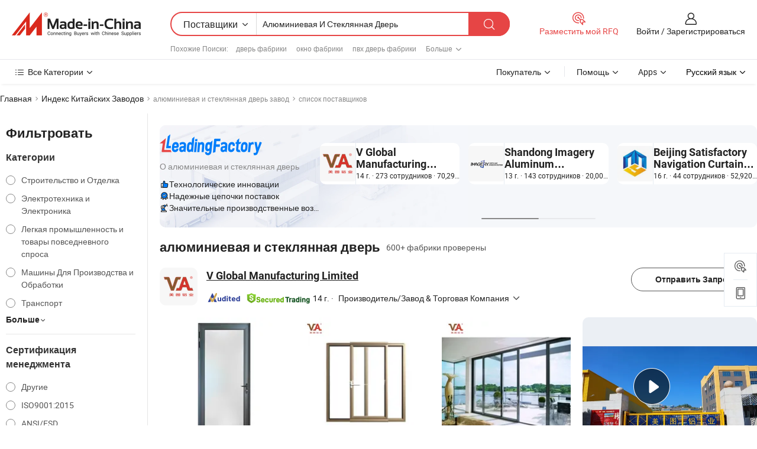

--- FILE ---
content_type: text/html;charset=UTF-8
request_url: https://ru.made-in-china.com/factory/aluminum-glass-door.html
body_size: 97055
content:
<!DOCTYPE HTML>
<html lang="ru" dir="ltr" >
<head>
            <base href="//ru.made-in-china.com" target="_top"/>
        <meta http-equiv="Content-Type" content="text/html; charset=utf-8" />
    <title>алюминиевая и стеклянная дверь Завод, Вы можете непосредственно заказать продукты с Китайских алюминиевая и стеклянная дверь Заводов в списке.</title>
    <meta name="Keywords" content="алюминиевая и стеклянная дверь Завод, Китайский алюминиевая и стеклянная дверь завод, Китайские алюминиевая и стеклянная дверь заводы, Китайские алюминиевая и стеклянная дверь производители, Китайские алюминиевая и стеклянная дверь поставщики" />
    <meta name="Description" content="Поискалюминиевая и стеклянная дверь завода в Китае, Вы можете непосредственно заказать продукты в списке алюминиевая и стеклянная дверь заводов. Мы предоставим вам полные списки надёжных китайскихалюминиевая и стеклянная дверьзаводов / производителей, поставщиков, экспортеров и трейдеры, подтвержденные инспектором в качестве третьей стороны." />
    <link rel="canonical" href="https://ru.made-in-china.com/factory/aluminum-glass-door.html">
    <link rel="preload" href="https://www.micstatic.com/landing/www/qf-new/images/leading_factory_bg_16d08a06.webp" as="image" fetchpriority="high">
    <link rel="dns-prefetch" href="//www.micstatic.com">
<link rel="preconnect" href="//www.micstatic.com">
<link rel="dns-prefetch" href="//image.made-in-china.com">
<link rel="preconnect" href="//image.made-in-china.com">
<link rel="dns-prefetch" href="//pic.made-in-china.com">
<link rel="preconnect" href="//pic.made-in-china.com">
        <link type="text/css" rel="stylesheet" href="https://www.micstatic.com/common/css/base/pc_base_8dc983a5.css" /> <link type="text/css" rel="stylesheet" href="https://www.micstatic.com/landing/www/qf-new/css/qf_010be316.css" /> <link type="text/css" rel="stylesheet" href="https://www.micstatic.com/landing/www/qf-new/dist/css/future_affe6d58.css" /> <link type="text/css" rel="stylesheet" href="https://www.micstatic.com/landing/www/qf-new/dist/css/main_984ea7d2.css" /> <script type="module" src="https://www.micstatic.com/common/js/libs/esm/@msr/client@2/index_02329b7a.js"></script><link rel="alternate" hreflang="de" href="https://de.made-in-china.com/factory/aluminum-glass-door.html" />
            <link rel="alternate" hreflang="hi" href="https://hi.made-in-china.com/factory/aluminum-glass-door.html" />
            <link rel="alternate" hreflang="ru" href="https://ru.made-in-china.com/factory/aluminum-glass-door.html" />
            <link rel="alternate" hreflang="pt" href="https://pt.made-in-china.com/factory/aluminum-glass-door.html" />
            <link rel="alternate" hreflang="ko" href="https://kr.made-in-china.com/factory/aluminum-glass-door.html" />
            <link rel="alternate" hreflang="en" href="https://www.made-in-china.com/factory/aluminum-glass-door.html" />
            <link rel="alternate" hreflang="it" href="https://it.made-in-china.com/factory/aluminum-glass-door.html" />
            <link rel="alternate" hreflang="fr" href="https://fr.made-in-china.com/factory/aluminum-glass-door.html" />
            <link rel="alternate" hreflang="es" href="https://es.made-in-china.com/factory/aluminum-glass-door.html" />
            <link rel="alternate" hreflang="sa" href="https://sa.made-in-china.com/factory/aluminum-glass-door.html" />
            <link rel="alternate" hreflang="x-default" href="https://www.made-in-china.com/factory/aluminum-glass-door.html" />
            <link rel="alternate" hreflang="vi" href="https://vi.made-in-china.com/factory/aluminum-glass-door.html" />
            <link rel="alternate" hreflang="th" href="https://th.made-in-china.com/factory/aluminum-glass-door.html" />
            <link rel="alternate" hreflang="ja" href="https://jp.made-in-china.com/factory/aluminum-glass-door.html" />
            <link rel="alternate" hreflang="id" href="https://id.made-in-china.com/factory/aluminum-glass-door.html" />
            <link rel="alternate" hreflang="nl" href="https://nl.made-in-china.com/factory/aluminum-glass-door.html" />
            <link rel="alternate" hreflang="tr" href="https://tr.made-in-china.com/factory/aluminum-glass-door.html" />
    <!-- Polyfill Code Begin --><script chaset="utf-8" type="text/javascript" src="https://www.micstatic.com/polyfill/polyfill-simplify_eb12d58d.js"></script><!-- Polyfill Code End --></head>
<body probe-clarity="false" >
            <div id="header" ></div>
<script>
    function headerMlanInit() {
        const funcName = 'headerMlan';
        const app = new window[funcName]({target: document.getElementById('header'), props: {props: {"pageType":3,"logoTitle":"Производители и поставщики","logoUrl":null,"base":{"buyerInfo":{"service":"Услуги","newUserGuide":"Гид для новичков","auditReport":"Audited Suppliers' Reports","meetSuppliers":"Meet Suppliers","onlineTrading":"Secured Trading Service","buyerCenter":"Центр покупателей","contactUs":"Связаться с Нами","search":"Поиск","prodDirectory":"Каталог Товаров","supplierDiscover":"Supplier Discover","sourcingRequest":"Разместить Запрос на Поставку","quickLinks":"Quick Links","myFavorites":"Мое Избранное","visitHistory":"История Браузера","buyer":"Покупатель","blog":"Бизнес-информация"},"supplierInfo":{"supplier":"Поставщик","joinAdvance":"加入高级会员","tradeServerMarket":"外贸服务市场","memberHome":"外贸e家","cloudExpo":"Smart Expo云展会","onlineTrade":"交易服务","internationalLogis":"国际物流","northAmericaBrandSailing":"北美全渠道出海","micDomesticTradeStation":"中国制造网内贸站"},"helpInfo":{"whyMic":"Why Made-in-China.com","auditSupplierWay":"Как мы проводим аудит поставщиков","securePaymentWay":"Как мы обеспечиваем оплату","submitComplaint":"Подать жалобу","contactUs":"Связаться с Нами","faq":"Вопросы-Ответы","help":"Помощь"},"appsInfo":{"downloadApp":"Скачать App!","forBuyer":"Для покупателя","forSupplier":"Для поставщика","exploreApp":"Исследовать эксклюзивные скидки в App","apps":"Apps"},"languages":[{"lanCode":0,"simpleName":"en","name":"English","value":"//www.made-in-china.com/factory/aluminum-glass-door.html","htmlLang":"en"},{"lanCode":5,"simpleName":"es","name":"Español","value":"//es.made-in-china.com/factory/aluminum-glass-door.html","htmlLang":"es"},{"lanCode":4,"simpleName":"pt","name":"Português","value":"//pt.made-in-china.com/factory/aluminum-glass-door.html","htmlLang":"pt"},{"lanCode":2,"simpleName":"fr","name":"Français","value":"//fr.made-in-china.com/factory/aluminum-glass-door.html","htmlLang":"fr"},{"lanCode":3,"simpleName":"ru","name":"Русский язык","value":"//ru.made-in-china.com/","htmlLang":"ru"},{"lanCode":8,"simpleName":"it","name":"Italiano","value":"//it.made-in-china.com/factory/aluminum-glass-door.html","htmlLang":"it"},{"lanCode":6,"simpleName":"de","name":"Deutsch","value":"//de.made-in-china.com/factory/aluminum-glass-door.html","htmlLang":"de"},{"lanCode":7,"simpleName":"nl","name":"Nederlands","value":"//nl.made-in-china.com/factory/aluminum-glass-door.html","htmlLang":"nl"},{"lanCode":9,"simpleName":"sa","name":"العربية","value":"//sa.made-in-china.com/factory/aluminum-glass-door.html","htmlLang":"ar"},{"lanCode":11,"simpleName":"kr","name":"한국어","value":"//kr.made-in-china.com/factory/aluminum-glass-door.html","htmlLang":"ko"},{"lanCode":10,"simpleName":"jp","name":"日本語","value":"//jp.made-in-china.com/factory/aluminum-glass-door.html","htmlLang":"ja"},{"lanCode":12,"simpleName":"hi","name":"हिन्दी","value":"//hi.made-in-china.com/factory/aluminum-glass-door.html","htmlLang":"hi"},{"lanCode":13,"simpleName":"th","name":"ภาษาไทย","value":"//th.made-in-china.com/factory/aluminum-glass-door.html","htmlLang":"th"},{"lanCode":14,"simpleName":"tr","name":"Türkçe","value":"//tr.made-in-china.com/factory/aluminum-glass-door.html","htmlLang":"tr"},{"lanCode":15,"simpleName":"vi","name":"Tiếng Việt","value":"//vi.made-in-china.com/factory/aluminum-glass-door.html","htmlLang":"vi"},{"lanCode":16,"simpleName":"id","name":"Bahasa Indonesia","value":"//id.made-in-china.com/factory/aluminum-glass-door.html","htmlLang":"id"}],"showMlan":true,"showRules":false,"rules":"Rules","language":"ru","menu":"Меню","subTitle":null,"subTitleLink":null,"stickyInfo":null},"categoryRegion":{"categories":"Все Категории","categoryList":[{"name":"Сельское Хозяйство и Пища","value":"https://ru.made-in-china.com/category1_Agriculture-Food/Agriculture-Food_usssssssss.html","catCode":"1000000000"},{"name":"Одежда и Аксессуары","value":"https://ru.made-in-china.com/category1_Apparel-Accessories/Apparel-Accessories_uussssssss.html","catCode":"1100000000"},{"name":"Искусство и Ремесла","value":"https://ru.made-in-china.com/category1_Arts-Crafts/Arts-Crafts_uyssssssss.html","catCode":"1200000000"},{"name":"Автозапчасти и Аксессуары","value":"https://ru.made-in-china.com/category1_Auto-Motorcycle-Parts-Accessories/Auto-Motorcycle-Parts-Accessories_yossssssss.html","catCode":"2900000000"},{"name":"Сумки, Футляры и Коробки","value":"https://ru.made-in-china.com/category1_Bags-Cases-Boxes/Bags-Cases-Boxes_yhssssssss.html","catCode":"2600000000"},{"name":"Химическая Промышленность","value":"https://ru.made-in-china.com/category1_Chemicals/Chemicals_uissssssss.html","catCode":"1300000000"},{"name":"Компьютерные Товары","value":"https://ru.made-in-china.com/category1_Computer-Products/Computer-Products_iissssssss.html","catCode":"3300000000"},{"name":"Строительство и Отделка","value":"https://ru.made-in-china.com/category1_Construction-Decoration/Construction-Decoration_ugssssssss.html","catCode":"1500000000"},{"name":"Бытовая Электроника","value":"https://ru.made-in-china.com/category1_Consumer-Electronics/Consumer-Electronics_unssssssss.html","catCode":"1400000000"},{"name":"Электротехника и Электроника","value":"https://ru.made-in-china.com/category1_Electrical-Electronics/Electrical-Electronics_uhssssssss.html","catCode":"1600000000"},{"name":"Мебель","value":"https://ru.made-in-china.com/category1_Furniture/Furniture_yessssssss.html","catCode":"2700000000"},{"name":"Здоровье и Медицина","value":"https://ru.made-in-china.com/category1_Health-Medicine/Health-Medicine_uessssssss.html","catCode":"1700000000"},{"name":"Промышленное Оборудование и Компоненты","value":"https://ru.made-in-china.com/category1_Industrial-Equipment-Components/Industrial-Equipment-Components_inssssssss.html","catCode":"3400000000"},{"name":"Инструменты и Измерительные Приборы","value":"https://ru.made-in-china.com/category1_Instruments-Meters/Instruments-Meters_igssssssss.html","catCode":"3500000000"},{"name":"Легкая промышленность и товары повседневного спроса","value":"https://ru.made-in-china.com/category1_Light-Industry-Daily-Use/Light-Industry-Daily-Use_urssssssss.html","catCode":"1800000000"},{"name":"Светильники и Освещение","value":"https://ru.made-in-china.com/category1_Lights-Lighting/Lights-Lighting_isssssssss.html","catCode":"3000000000"},{"name":"Машины Для Производства и Обработки","value":"https://ru.made-in-china.com/category1_Manufacturing-Processing-Machinery/Manufacturing-Processing-Machinery_uossssssss.html","catCode":"1900000000"},{"name":"Металлургия, Полезные Ископаемые и Энергетика","value":"https://ru.made-in-china.com/category1_Metallurgy-Mineral-Energy/Metallurgy-Mineral-Energy_ysssssssss.html","catCode":"2000000000"},{"name":"Канцелярские Товары","value":"https://ru.made-in-china.com/category1_Office-Supplies/Office-Supplies_yrssssssss.html","catCode":"2800000000"},{"name":"Упаковка и Полиграфия","value":"https://ru.made-in-china.com/category1_Packaging-Printing/Packaging-Printing_ihssssssss.html","catCode":"3600000000"},{"name":"Безопасность и Защита","value":"https://ru.made-in-china.com/category1_Security-Protection/Security-Protection_ygssssssss.html","catCode":"2500000000"},{"name":"Услуги","value":"https://ru.made-in-china.com/category1_Service/Service_ynssssssss.html","catCode":"2400000000"},{"name":"Спортивные Товары и Отдых","value":"https://ru.made-in-china.com/category1_Sporting-Goods-Recreation/Sporting-Goods-Recreation_iussssssss.html","catCode":"3100000000"},{"name":"Текстиль","value":"https://ru.made-in-china.com/category1_Textile/Textile_yussssssss.html","catCode":"2100000000"},{"name":"Инструменты и Крепёжные Изделия","value":"https://ru.made-in-china.com/category1_Tools-Hardware/Tools-Hardware_iyssssssss.html","catCode":"3200000000"},{"name":"Игрушки","value":"https://ru.made-in-china.com/category1_Toys/Toys_yyssssssss.html","catCode":"2200000000"},{"name":"Транспорт","value":"https://ru.made-in-china.com/category1_Transportation/Transportation_yissssssss.html","catCode":"2300000000"}],"more":"Больше"},"searchRegion":{"show":true,"lookingFor":"Расскажите нам, что вы ищете...","homeUrl":"//ru.made-in-china.com","products":"Товары","suppliers":"Поставщики","auditedFactory":null,"uploadImage":"Загрузить изображение","max20MbPerImage":"Максимум 20 МБ на изображение","yourRecentKeywords":"Ваши последние ключевые слова","clearHistory":"Очистить Историю","popularSearches":"Похожие Поиски","relatedSearches":"Больше","more":null,"maxSizeErrorMsg":"Загрузка не удалась. Максимальный размер изображения 20 МБ.","noNetworkErrorMsg":"Нет сетевого подключения. Пожалуйста, проверьте настройки сети и попробуйте снова.","uploadFailedErrorMsg":"Загрузка не удалась. Неверный формат изображения. Поддерживаемые форматы: JPG, PNG, BMP.","relatedList":[{"word":"дверь фабрики","adsData":"","link":"https://ru.made-in-china.com/factory/door.html","title":"дверь фабрики"},{"word":"окно фабрики","adsData":"","link":"https://ru.made-in-china.com/factory/window.html","title":"окно фабрики"},{"word":"пвх дверь фабрики","adsData":"","link":"https://ru.made-in-china.com/factory/pvc-door.html","title":"пвх дверь фабрики"},{"word":"стеклянная дверь фабрики","adsData":"","link":"https://ru.made-in-china.com/factory/glass-door.html","title":"стеклянная дверь фабрики"},{"word":"металлическая дверь фабрики","adsData":"","link":"https://ru.made-in-china.com/factory/metal-door.html","title":"металлическая дверь фабрики"},{"word":"алюминиевая дверь фабрики","adsData":"","link":"https://ru.made-in-china.com/factory/aluminum-door.html","title":"алюминиевая дверь фабрики"},{"word":"складная дверь фабрики","adsData":"","link":"https://ru.made-in-china.com/factory/folding-door.html","title":"складная дверь фабрики"},{"word":"алюминиевая рама окна фабрики","adsData":"","link":"https://ru.made-in-china.com/factory/aluminum-window.html","title":"алюминиевая рама окна фабрики"},{"word":"стекло фабрики","adsData":"","link":"https://ru.made-in-china.com/factory/glass.html","title":"стекло фабрики"},{"word":"окна и двери фабрики","adsData":"","link":"https://ru.made-in-china.com/factory/windows-and-doors.html","title":"окна и двери фабрики"}],"relatedTitle":null,"relatedTitleLink":null,"formParams":null,"mlanFormParams":{"keyword":"Алюминиевая И Стеклянная Дверь","inputkeyword":"Алюминиевая И Стеклянная Дверь","type":null,"currentTab":null,"currentPage":null,"currentCat":null,"currentRegion":null,"currentProp":null,"submitPageUrl":null,"parentCat":null,"otherSearch":null,"currentAllCatalogCodes":null,"sgsMembership":null,"memberLevel":null,"topOrder":null,"size":null,"more":"больше","less":"less","staticUrl50":null,"staticUrl10":null,"staticUrl30":null,"condition":"1","conditionParamsList":[{"condition":"0","conditionName":null,"action":"/productSearch?keyword=#word#","searchUrl":null,"inputPlaceholder":null},{"condition":"1","conditionName":null,"action":"https://ru.made-in-china.com/companySearch?keyword=#word#","searchUrl":null,"inputPlaceholder":null}]},"enterKeywordTips":"Введите ключевое слово по крайней мере для вашего поиска.","openMultiSearch":false},"frequentRegion":{"rfq":{"rfq":"Разместить мой RFQ","searchRfq":"Search RFQs","acquireRfqHover":"Расскажите нам, что вам нужно, и попробуйте простой способ получить цитаты !","searchRfqHover":"Discover quality RFQs and connect with big-budget buyers"},"account":{"account":"Аккаунт","signIn":"Войти","join":"Зарегистрироваться","newUser":"Новый Пользователь","joinFree":"Зарегистрироваться","or":"Или","socialLogin":"Нажимая «Зарегистрироваться», «Войти» или «Продолжить» с Facebook, Linkedin, Twitter, Google, %s, я принимаю %sUser Agreement%s и %sPrivacy Policy%s","message":"Сообщения","quotes":"Цитаты","orders":"Заказы","favorites":"Избранное","visitHistory":"История Браузера","postSourcingRequest":"Разместить Запрос на Поставку","hi":"Здравствуйте","signOut":"Выйти","manageProduct":"Управление Продуктами","editShowroom":"Редактировать выставочный зал","username":"","userType":null,"foreignIP":true,"currentYear":2026,"userAgreement":"Пользовательское соглашение","privacyPolicy":"Политика конфиденциальности"},"message":{"message":"Сообщения","signIn":"Войти","join":"Зарегистрироваться","newUser":"Новый Пользователь","joinFree":"Зарегистрироваться","viewNewMsg":"Sign in to view the new messages","inquiry":"Запросы","rfq":"RFQs","awaitingPayment":"Awaiting payments","chat":"Чат","awaitingQuotation":"Ожидание котировок"},"cart":{"cart":"Корзина запросов"}},"busiRegion":null,"previewRegion":null,"relatedQpSync":true,"relatedQpSearchUrl":"https://www.made-in-china.com/multi-search/getHeadRelatedQp?word=aluminum glass door&headQpType=QF&lanCode=3"}}});
		const hoc=o=>(o.__proto__.$get=function(o){return this.$$.ctx[this.$$.props[o]]},o.__proto__.$getKeys=function(){return Object.keys(this.$$.props)},o.__proto__.$getProps=function(){return this.$get("props")},o.__proto__.$setProps=function(o){var t=this.$getKeys(),s={},p=this;t.forEach(function(o){s[o]=p.$get(o)}),s.props=Object.assign({},s.props,o),this.$set(s)},o.__proto__.$help=function(){console.log("\n            $set(props): void             | 设置props的值\n            $get(key: string): any        | 获取props指定key的值\n            $getKeys(): string[]          | 获取props所有key\n            $getProps(): any              | 获取props里key为props的值（适用nail）\n            $setProps(params: any): void  | 设置props里key为props的值（适用nail）\n            $on(ev, callback): func       | 添加事件监听，返回移除事件监听的函数\n            $destroy(): void              | 销毁组件并触发onDestroy事件\n        ")},o);
        window[`${funcName}Api`] = hoc(app);
    };
</script><script type="text/javascript" crossorigin="anonymous" onload="headerMlanInit()" src="https://www.micstatic.com/nail/pc/header-mlan_6f301846.js"></script>    <input type="hidden" id="lanCode" name="lanCode" value="3">
    <input type="hidden" id="lan" name="lan" value="ru">
    <input type="hidden" name="is_track_single_page" id="is_track_single_page" />
<input id="sensor_pg_v" type="hidden" value="tp:103,stp:10302,st:qf,m:aluminum-glass-door,p:1" />
    <input type="hidden" id="J-searchWord" value="aluminum-glass-door"/>
<!-- 设置 Clarity 标签内容 -->
<!-- 引入 Clarity 脚本 -->
            <script type="application/ld+json">
        	{"contentUrl":"https://v.made-in-china.com/ucv/sbr/501fc2b2e986699a38dc82279d397e/f254b3f3ee10441646952633769024_h264_def.mp4","description":"Поискалюминиевая и стеклянная дверь завода в Китае, Вы можете непосредственно заказать продукты в списке алюминиевая и стеклянная дверь заводов. Мы предоставим вам полные списки надёжных китайскихалюминиевая и стеклянная дверьзаводов / производителей, поставщиков, экспортеров и трейдеры, подтвержденные инспектором в качестве третьей стороны.","name":"алюминиевая и стеклянная дверь Завод, Вы можете непосредственно заказать продукты с Китайских алюминиевая и стеклянная дверь Заводов в списке.","@context":"http://schema.org","@type":"VideoObject","thumbnailUrl":"http://image.made-in-china.com/312f0j00eaBUlvLsEbqj/0003-mp4.jpg","uploadDate":"2025-04-01T09:45:31+08:00"}
    	</script>
    <script id="introText" type="text/html">
        <h3>Каковы преимущества алюминиевых стеклянных дверей?</h3>
<p>Алюминиевые стеклянные двери стали популярными как в жилых, так и в коммерческих помещениях благодаря своим многочисленным преимуществам. Одним из основных преимуществ является их прочность. Алюминий — это прочный материал, который может выдерживать суровые погодные условия, что делает его отличным выбором для наружных дверей. В отличие от дерева, алюминий не деформируется, не гниет и не разбухает, что обеспечивает сохранение целостности двери с течением времени.</p>
<p>Еще одним значительным преимуществом является эстетическая привлекательность алюминиевых стеклянных дверей. Они предлагают современный и стильный вид, который может улучшить общий дизайн здания. Большие стеклянные панели позволяют естественному свету заполнять пространство, создавая яркую и уютную атмосферу. Эта особенность особенно полезна в коммерческих помещениях, где приветливая обстановка может привлечь клиентов.</p>
<p>Энергоэффективность — еще одно критическое преимущество. Многие алюминиевые стеклянные двери оснащены термическими прерываниями, которые помогают изолировать пространство и снижать затраты на энергию. Это означает, что в жаркие летние месяцы или холодные зимние месяцы температура в помещении остается стабильной, что приводит к снижению расходов на отопление и охлаждение.</p>
<p>Кроме того, алюминиевые стеклянные двери требуют минимального ухода. Они требуют гораздо меньшего обслуживания по сравнению с деревянными дверями, которые часто нуждаются в регулярной покраске или обработке. Обычно достаточно просто протереть их влажной тканью, чтобы они выглядели как новые. Эта простота в обслуживании особенно привлекательна для занятых домовладельцев и владельцев бизнеса.</p>
<p>Наконец, алюминиевые стеклянные двери предлагают отличные функции безопасности. Многие модели оснащены современными замковыми механизмами и стеклом, устойчивым к разбиванию, что обеспечивает спокойствие владельцам недвижимости. В целом, сочетание прочности, эстетической привлекательности, энергоэффективности, низкого обслуживания и безопасности делает алюминиевые стеклянные двери разумным выбором для любой недвижимости.</p>
<h3>Как выбрать правильные алюминиевые стеклянные двери?</h3>
<p>Выбор правильных алюминиевых стеклянных дверей включает несколько факторов, чтобы гарантировать, что они соответствуют вашим конкретным потребностям и предпочтениям. Сначала оцените назначение двери. Ищете ли вы входную дверь, дверь на террасу или дверь для коммерческого помещения? Понимание предполагаемого использования поможет сузить ваши варианты.</p>
<p>Кроме того, учитывайте стиль и дизайн. Алюминиевые стеклянные двери бывают различных стилей, включая раздвижные, складные и распашные варианты. Каждый стиль имеет свои уникальные преимущества, поэтому подумайте о доступном пространстве и о том, как вы хотите, чтобы дверь функционировала. Например, раздвижные двери идеально подходят для небольших пространств, в то время как складные двери могут создать бесшовный переход между внутренними и наружными помещениями.</p>
<p>Еще одним важным фактором является тип стекла. Вы можете выбрать между однопанельным, двойным или тройным остеклением в зависимости от ваших потребностей в изоляции и бюджета. Двойные или тройные стеклопакеты обеспечивают лучшую энергоэффективность и звукоизоляцию, что делает их подходящими для домов в шумных районах.</p>
<p>Функции безопасности также должны быть приоритетом. Ищите двери с многоточечными замковыми системами и усиленными рамами для повышения безопасности. Кроме того, обратите внимание на отделку алюминия. Порошковые покрытия популярны, так как они предлагают широкий выбор цветов и устойчивы к выцветанию и царапинам.</p>
<p>Наконец, не забудьте проверить гарантию и варианты установки. Хорошая гарантия может обеспечить спокойствие, в то время как профессиональная установка гарантирует, что дверь будет установлена правильно для оптимальной работы. Учитывая эти факторы, вы сможете выбрать правильные алюминиевые стеклянные двери, которые соответствуют вашим потребностям и улучшают вашу собственность.</p>
<h3>Какое обслуживание требуется для алюминиевых стеклянных дверей?</h3>
<p>Уход за алюминиевыми стеклянными дверями относительно прост, что делает их популярным выбором для домовладельцев и бизнеса. Регулярное обслуживание необходимо для того, чтобы двери оставались функциональными и визуально привлекательными с течением времени. Одной из основных задач по обслуживанию является уборка. Алюминиевые рамы и стеклянные панели следует периодически очищать от грязи, пыли и налета. Для этого можно использовать простое решение из мягкого мыла и воды, а также мягкую ткань или губку, чтобы избежать царапин на поверхности.</p>
<p>Также важно проверять уплотнения и герметизацию вокруг двери. Со временем эти компоненты могут изнашиваться или повреждаться, что приводит к сквознякам и снижению энергоэффективности. Если вы заметили какие-либо признаки износа, рекомендуется немедленно заменить их, чтобы поддерживать производительность двери.</p>
<p>Еще одной задачей по обслуживанию является проверка фурнитуры, такой как петли и замки. Убедитесь, что они функционируют правильно, и смазывайте их по мере необходимости, чтобы предотвратить ржавчину и обеспечить плавную работу. Если вы заметили какие-либо проблемы с замковым механизмом, важно немедленно решить их по соображениям безопасности.</p>
<p>Кроме того, если ваша алюминиевая стеклянная дверь имеет порошковое покрытие, важно избегать использования абразивных чистящих средств или инструментов, которые могут повредить покрытие. Вместо этого выбирайте мягкие методы очистки, чтобы сохранить отделку и предотвратить выцветание или царапины.</p>
<p>Наконец, рекомендуется проводить сезонные проверки, особенно перед зимой или летом. Убедитесь, что дверь правильно запечатана, чтобы предотвратить сквозняки и потери энергии. Следуя этим советам по обслуживанию, вы сможете продлить срок службы своих алюминиевых стеклянных дверей и сохранить их привлекательный вид на долгие годы.</p>
<h3>Являются ли алюминиевые стеклянные двери энергоэффективными?</h3>
<p>Алюминиевые стеклянные двери могут быть очень энергоэффективными, особенно если они спроектированы с использованием современных технологий и материалов. Одним из ключевых факторов, способствующих их энергоэффективности, является использование термических прерываний. Термическое прерывание — это изолирующий материал, помещаемый между внутренними и внешними алюминиевыми рамами, который помогает снизить теплопередачу. Эта особенность особенно полезна в условиях экстремальной погоды, так как она помогает поддерживать стабильную температуру в помещении.</p>
<p>Кроме того, тип стекла, используемого в алюминиевых стеклянных дверях, играет значительную роль в энергоэффективности. Двойные или тройные стеклопакеты обеспечивают лучшую изоляцию по сравнению с однопанельным стеклом. Эти многослойные стеклянные блоки улавливают воздух между панелями, создавая изолирующий барьер, который снижает теплопотери зимой и сохраняет прохладу в помещении летом.</p>
<p>Кроме того, многие алюминиевые стеклянные двери имеют покрытия с низкой эмиссией (Low-E). Эти покрытия отражают тепло обратно в комнату зимой и блокируют вредные ультрафиолетовые лучи летом, что дополнительно повышает энергоэффективность. Это означает, что домовладельцы могут наслаждаться комфортной жилой средой, одновременно снижая свои счета за электроэнергию.</p>
<p>Кроме материалов и дизайна, правильная установка имеет решающее значение для максимизации энергоэффективности. Пробелы или плохая герметизация могут привести к сквознякам и потерям энергии, поэтому важно, чтобы дверь была установлена профессионалами, которые понимают важность плотной посадки.</p>
<p>В целом, при рассмотрении энергоэффективности алюминиевые стеклянные двери могут быть отличным выбором. С правильными характеристиками и правильной установкой они могут помочь снизить потребление энергии, уменьшить счета за коммунальные услуги и способствовать более устойчивой жилой среде.</p>
    </script>
<!-- SONA2024 2.2.1 --><div id="first-screen-block"><div class="crumb" itemscope="" itemType="https://schema.org/BreadcrumbList"><span itemProp="itemListElement" itemscope="" itemType="https://schema.org/ListItem"><a rel="nofollow" href="/" itemProp="item"><span itemProp="name">Главная</span></a><meta itemProp="position" content="1"/></span><img src="https://www.micstatic.com/landing/www/qf-new/dist/assets/arrow-right-Bd5qwbiu.svg" alt="arrow-right"/><span itemProp="itemListElement" itemscope="" itemType="https://schema.org/ListItem"><a href="/factory-index/a.html" itemProp="item"><span itemProp="name">Индекс Китайских Заводов</span></a><meta itemProp="position" content="2"/></span><img src="https://www.micstatic.com/landing/www/qf-new/dist/assets/arrow-right-Bd5qwbiu.svg" alt="arrow-right"/><span class="gray-crumb">алюминиевая и стеклянная дверь завод</span><img src="https://www.micstatic.com/landing/www/qf-new/dist/assets/arrow-right-Bd5qwbiu.svg" alt="arrow-right"/><span class="gray-crumb">список поставщиков</span></div><div class="page-top-wrapper"><div class="filter-wrapper"><div class="filter-title">Фильтровать</div><div class="filter-groups" faw-module="filter"><form action="#" class="ft-form is-horizontal qf-filter-form"><div class="filter-group"><div class="filter-group-header"><span class="filter-group-title">Категории</span></div><div class="ft-form-item"><div class="ft-form-item-control"><div class="ft-form-item-input"><div class="ft-radio-group is-vertical"><label class="ft-radio is-primary"><input type="radio" value="1500000000" ads-data="" name="catCode"/><span class="ft-radio-front"></span><span class="ft-radio-label">Строительство и Отделка</span></label><label class="ft-radio is-primary"><input type="radio" value="1600000000" ads-data="" name="catCode"/><span class="ft-radio-front"></span><span class="ft-radio-label">Электротехника и Электроника</span></label><label class="ft-radio is-primary"><input type="radio" value="1800000000" ads-data="" name="catCode"/><span class="ft-radio-front"></span><span class="ft-radio-label">Легкая промышленность и товары повседневного спроса</span></label><label class="ft-radio is-primary"><input type="radio" value="1900000000" ads-data="" name="catCode"/><span class="ft-radio-front"></span><span class="ft-radio-label">Машины Для Производства и Обработки</span></label><label class="ft-radio is-primary"><input type="radio" value="2300000000" ads-data="" name="catCode"/><span class="ft-radio-front"></span><span class="ft-radio-label">Транспорт</span></label></div></div></div></div><div class="view-more-btn" ads-data="st:14"><span>Больше</span><i class="ob-icon icon-down"></i></div></div><div class="filter-group"><div class="filter-group-header"><span class="filter-group-title">Сертификация менеджмента</span></div><div class="ft-form-item"><div class="ft-form-item-control"><div class="ft-form-item-input"><div class="ft-radio-group is-vertical"><label class="ft-radio is-primary"><input type="radio" value="-4" ads-data="" name="managementCertification"/><span class="ft-radio-front"></span><span class="ft-radio-label">Другие</span></label><label class="ft-radio is-primary"><input type="radio" value="-5" ads-data="" name="managementCertification"/><span class="ft-radio-front"></span><span class="ft-radio-label">ISO9001:2015</span></label><label class="ft-radio is-primary"><input type="radio" value="1" ads-data="" name="managementCertification"/><span class="ft-radio-front"></span><span class="ft-radio-label">ANSI/ESD</span></label><label class="ft-radio is-primary"><input type="radio" value="10" ads-data="" name="managementCertification"/><span class="ft-radio-front"></span><span class="ft-radio-label">ISO 9001</span></label><label class="ft-radio is-primary"><input type="radio" value="100375" ads-data="" name="managementCertification"/><span class="ft-radio-front"></span><span class="ft-radio-label">ISO45001:2018</span></label></div></div></div></div><div class="view-more-btn" ads-data="st:14"><span>Больше</span><i class="ob-icon icon-down"></i></div></div><div class="filter-group"><div class="filter-group-header"><span class="filter-group-title">Возможности НИОКР</span></div><div class="ft-form-item"><div class="ft-form-item-control"><div class="ft-form-item-input"><div class="ft-radio-group is-vertical"><label class="ft-radio is-primary"><input type="radio" value="4" ads-data="" name="rdCapacity"/><span class="ft-radio-front"></span><span class="ft-radio-label">OEM</span></label><label class="ft-radio is-primary"><input type="radio" value="5" ads-data="" name="rdCapacity"/><span class="ft-radio-front"></span><span class="ft-radio-label">ODM</span></label><label class="ft-radio is-primary"><input type="radio" value="6" ads-data="" name="rdCapacity"/><span class="ft-radio-front"></span><span class="ft-radio-label">Собственный бренд</span></label><label class="ft-radio is-primary"><input type="radio" value="99" ads-data="" name="rdCapacity"/><span class="ft-radio-front"></span><span class="ft-radio-label">Другие</span></label></div></div></div></div></div><div class="filter-group"><div class="filter-group-header"><span class="filter-group-title">Годовой Доход</span></div><div class="ft-form-item"><div class="ft-form-item-control"><div class="ft-form-item-input"><div class="ft-radio-group is-vertical"><label class="ft-radio is-primary"><input type="radio" value="1" ads-data="" name="annualRevenue"/><span class="ft-radio-front"></span><span class="ft-radio-label">Менее 1 Миллиона Долларов США</span></label><label class="ft-radio is-primary"><input type="radio" value="2" ads-data="" name="annualRevenue"/><span class="ft-radio-front"></span><span class="ft-radio-label">1 ~ 2,5 миллиона долларов США</span></label><label class="ft-radio is-primary"><input type="radio" value="3" ads-data="" name="annualRevenue"/><span class="ft-radio-front"></span><span class="ft-radio-label">2,5 ~ 5 миллионов долларов США</span></label><label class="ft-radio is-primary"><input type="radio" value="4" ads-data="" name="annualRevenue"/><span class="ft-radio-front"></span><span class="ft-radio-label">5 ~ 10 миллионов долларов США</span></label><label class="ft-radio is-primary"><input type="radio" value="5" ads-data="" name="annualRevenue"/><span class="ft-radio-front"></span><span class="ft-radio-label">10 ~ 50 миллионов долларов США</span></label></div></div></div></div><div class="view-more-btn" ads-data="st:14"><span>Больше</span><i class="ob-icon icon-down"></i></div></div><div class="filter-group"><div class="filter-group-header"><span class="filter-group-title">Количество сотрудников</span></div><div class="ft-form-item"><div class="ft-form-item-control"><div class="ft-form-item-input"><div class="ft-radio-group is-vertical"><label class="ft-radio is-primary"><input type="radio" value="1" ads-data="" name="employeeNum"/><span class="ft-radio-front"></span><span class="ft-radio-label">Менее 5 Человеков</span></label><label class="ft-radio is-primary"><input type="radio" value="2" ads-data="" name="employeeNum"/><span class="ft-radio-front"></span><span class="ft-radio-label">5-50 Человеков</span></label><label class="ft-radio is-primary"><input type="radio" value="3" ads-data="" name="employeeNum"/><span class="ft-radio-front"></span><span class="ft-radio-label">51-200 Человеков</span></label><label class="ft-radio is-primary"><input type="radio" value="4" ads-data="" name="employeeNum"/><span class="ft-radio-front"></span><span class="ft-radio-label">201-500 Человеков</span></label><label class="ft-radio is-primary"><input type="radio" value="5" ads-data="" name="employeeNum"/><span class="ft-radio-front"></span><span class="ft-radio-label">501-1000 Человеков</span></label></div></div></div></div><div class="view-more-btn" ads-data="st:14"><span>Больше</span><i class="ob-icon icon-down"></i></div></div><div class="filter-group"><div class="filter-group-header"><span class="filter-group-title">Провинция &amp;Регион</span></div><div class="ft-form-item"><div class="ft-form-item-control"><div class="ft-form-item-input"><div class="ft-radio-group is-vertical"><label class="ft-radio is-primary"><input type="radio" value="Anhui" ads-data="" name="province"/><span class="ft-radio-front"></span><span class="ft-radio-label">Anhui</span></label><label class="ft-radio is-primary"><input type="radio" value="Beijing" ads-data="" name="province"/><span class="ft-radio-front"></span><span class="ft-radio-label">Beijing</span></label><label class="ft-radio is-primary"><input type="radio" value="Chongqing" ads-data="" name="province"/><span class="ft-radio-front"></span><span class="ft-radio-label">Chongqing</span></label><label class="ft-radio is-primary"><input type="radio" value="Fujian" ads-data="" name="province"/><span class="ft-radio-front"></span><span class="ft-radio-label">Fujian</span></label><label class="ft-radio is-primary"><input type="radio" value="Guangdong" ads-data="" name="province"/><span class="ft-radio-front"></span><span class="ft-radio-label">Guangdong</span></label></div></div></div></div><div class="view-more-btn" ads-data="st:14"><span>Больше</span><i class="ob-icon icon-down"></i></div></div><div class="filter-group filter-audited"><div class="ft-form-item"><div class="ft-form-item-control"><div class="ft-form-item-input"><div class="ft-radio-group is-vertical"><label class="ft-radio is-primary"><input type="radio" value="1" ads-data="" name="auditedSuppliers"/><span class="ft-radio-front"></span><span class="ft-radio-label"><img src="https://www.micstatic.com/landing/www/qf-new/dist/assets/audited-DQjVuQn9.png" width="57.5" height="20" alt="Поставщики проверены инспекционными службами."/></span></label></div></div></div></div></div></form></div></div><div class="page-top-content"><div class="leading-factory-wrapper leading-factory-has-data" faw-module="leading_factory" faw-exposure="true"><div class="leading-factory-container"><div class="leading-factory-left no-data"><div class="leading-factory-logo"><img src="https://www.micstatic.com/landing/www/qf-new/dist/assets/leading_factory-CY6-Z8Up.png" alt=""/></div><div class="leading-factory-subtitle" title="О алюминиевая и стеклянная дверь">О алюминиевая и стеклянная дверь</div><ul class="leading-factory-features"><li class="feature-item"><img src="https://www.micstatic.com/landing/www/qf-new/dist/assets/leading_factory_icon1-b9txvrsa.png" alt=""/><span class="feature-text" title="Технологические инновации">Технологические инновации</span></li><li class="feature-item"><img src="https://www.micstatic.com/landing/www/qf-new/dist/assets/leading_factory_icon2-D_fmzuKW.png" alt=""/><span class="feature-text" title="Надежные цепочки поставок">Надежные цепочки поставок</span></li><li class="feature-item"><img src="https://www.micstatic.com/landing/www/qf-new/dist/assets/leading_factory_icon3-B93UAk-m.png" alt=""/><span class="feature-text" title="Значительные производственные возможности">Значительные производственные возможности</span></li></ul></div><div class="factory-card-skeleton"><div class="factory-logo-box-skeleton"><div class="skeleton rectangle skeleton-animated"></div></div><div class="factory-divider-skeleton"></div><div class="factory-content-skeleton"><div class="skeleton rectangle skeleton-animated"></div></div></div><div class="factory-card-skeleton"><div class="factory-logo-box-skeleton"><div class="skeleton rectangle skeleton-animated"></div></div><div class="factory-divider-skeleton"></div><div class="factory-content-skeleton"><div class="skeleton rectangle skeleton-animated"></div></div></div></div></div><h1 class="company-list-top"><span class="search-word" title="алюминиевая и стеклянная дверь">алюминиевая и стеклянная дверь</span><span class="tip-text">600+ фабрики проверены</span></h1><div class="company-list-wrapper" faw-module="factory_list"><div class="company-list-wrap"><div class="company-list"><div class="company-item"><div class="com-title"><div class="com-title-left"><a class="com-pic" href="https://ru.made-in-china.com/co_vaaluminum/" target="_blank" ads-data="st:3,a:1,pcid:BvFGWqexfHcz,flx_deliv_tp:ads,ads_id:YjtfFXwdpkHZ,ads_tp:,srv_id:sEuxbwdlCJjt"><img src="//image.made-in-china.com/206f0j00DTWfNYBsHGcK/V-Global-Manufacturing-Limited.jpg"/></a><div class="com-title-wrap"><h2 class="com-title-txt"><a href="https://ru.made-in-china.com/co_vaaluminum/" target="_blank" ads-data="st:3,a:1,pcid:BvFGWqexfHcz,flx_deliv_tp:ads,ads_id:YjtfFXwdpkHZ,ads_tp:,srv_id:sEuxbwdlCJjt">V Global Manufacturing Limited</a></h2><div class="com-detail"><a class="audited-icon" href="https://ru.made-in-china.com/co_vaaluminum/company_info.html" target="_blank" ads-data="st:3,a:1,pcid:BvFGWqexfHcz,flx_deliv_tp:ads,ads_id:YjtfFXwdpkHZ,ads_tp:,srv_id:sEuxbwdlCJjt"><img src="https://www.micstatic.com/landing/www/qf-new/dist/assets/as-mQl-B1co.svg"/></a><div class="secured-trading-logo"><a href="https://ru.made-in-china.com/co_vaaluminum/company_info.html" target="_blank" ads-data="st:3,a:1,pcid:BvFGWqexfHcz,flx_deliv_tp:ads,ads_id:YjtfFXwdpkHZ,ads_tp:,srv_id:sEuxbwdlCJjt"><img src="https://www.micstatic.com/landing/www/qf-new/dist/assets/secured-trading-logo-CrIMDkC9.png"/></a></div><a class="com-year" href="https://ru.made-in-china.com/co_vaaluminum/company_info.html" target="_blank" ads-data="st:3,a:1,pcid:BvFGWqexfHcz,flx_deliv_tp:ads,ads_id:YjtfFXwdpkHZ,ads_tp:,srv_id:sEuxbwdlCJjt"><span class="year">14 г.</span></a><a class="com-info" href="https://ru.made-in-china.com/co_vaaluminum/" target="_blank" ads-data="st:3,a:1,pcid:BvFGWqexfHcz,flx_deliv_tp:ads,ads_id:YjtfFXwdpkHZ,ads_tp:,srv_id:sEuxbwdlCJjt"><div class="business-type"><span class="dot">·</span><span class="text">Производитель/Завод &amp; Торговая Компания</span></div><i class="ob-icon icon-down"></i></a></div></div></div><div class="com-btn"><a rel="nofollow" ads-data="st:24,a:1,pcid:BvFGWqexfHcz,flx_deliv_tp:ads,ads_id:YjtfFXwdpkHZ,ads_tp:,srv_id:sEuxbwdlCJjt" class="ft-btn ft-btn-outline-primary ft-btn-round inquiry-btn" href="https://www.made-in-china.com/sendInquiry/shrom_BvFGWqexfHcz_BvFGWqexfHcz.html?from=search&amp;type=cs&amp;target=com&amp;word=aluminum-glass-door&amp;plant=ru" target="_blank">Отправить Запрос</a></div></div><div class="com-content"><div class="com-product"><div class="prod-item" faw-exposure="true" ads-data="a:1,pcid:BvFGWqexfHcz,pdid:gtkrxsOvAdVp,flx_deliv_tp:ads,ads_id:YjtfFXwdpkHZ,ads_tp:,srv_id:sEuxbwdlCJjt"><a href="https://ru.made-in-china.com/co_vaaluminum/product_Industrial-Matte-Black-Aluminum-Swing-Glass-Door-for-Washing-Rooms_yuogosyirg.html" target="_blank"><div class="prod-pic" ads-data="st:8,a:1,pcid:BvFGWqexfHcz,pdid:gtkrxsOvAdVp,flx_deliv_tp:ads,ads_id:YjtfFXwdpkHZ,ads_tp:,srv_id:sEuxbwdlCJjt"><img src="https://image.made-in-china.com/221f0j00lDUvgkIFYLof/Industrial-Matte-Black-Aluminum-Swing-Glass-Door-for-Washing-Rooms.webp" alt="Индустриальная матовая черная алюминиевая раздвижная стеклянная дверь для ванных комнат" title="Индустриальная матовая черная алюминиевая раздвижная стеклянная дверь для ванных комнат"/></div><div class="prod-info"><h3 class="prod-name" ads-data="st:2,a:1,pcid:BvFGWqexfHcz,pdid:gtkrxsOvAdVp,flx_deliv_tp:ads,ads_id:YjtfFXwdpkHZ,ads_tp:,srv_id:sEuxbwdlCJjt"><span title="Индустриальная матовая черная алюминиевая раздвижная стеклянная дверь для ванных комнат">Индустриальная матовая черная алюминиевая раздвижная стеклянная дверь для ванных комнат</span></h3><div class="prod-price"><span><strong class="price"><span>55,00</span>-<span>120,00</span> $</strong></span></div><div class="prod-moq"><span>200<!-- --> <!-- -->Квадратные Метры</span><span class="moq-text">(MOQ)</span></div></div></a></div><div class="prod-item" faw-exposure="true" ads-data="a:1,pcid:BvFGWqexfHcz,pdid:WfArqhcVXdkz,flx_deliv_tp:ads,ads_id:YjtfFXwdpkHZ,ads_tp:,srv_id:sEuxbwdlCJjt"><a href="https://ru.made-in-china.com/co_vaaluminum/product_Office-Building-Double-Tempered-Black-Color-Internal-Aluminum-Glass-Sliding-Doors_yuoughiggg.html" target="_blank"><div class="prod-pic" ads-data="st:8,a:1,pcid:BvFGWqexfHcz,pdid:WfArqhcVXdkz,flx_deliv_tp:ads,ads_id:YjtfFXwdpkHZ,ads_tp:,srv_id:sEuxbwdlCJjt"><img src="https://image.made-in-china.com/221f0j00NHGMhcKoMqbj/Office-Building-Double-Tempered-Black-Color-Internal-Aluminum-Glass-Sliding-Doors.webp" alt="Офисное здание двойные закаленные черные алюминиевые стеклянные раздвижные двери" title="Офисное здание двойные закаленные черные алюминиевые стеклянные раздвижные двери"/></div><div class="prod-info"><h3 class="prod-name" ads-data="st:2,a:1,pcid:BvFGWqexfHcz,pdid:WfArqhcVXdkz,flx_deliv_tp:ads,ads_id:YjtfFXwdpkHZ,ads_tp:,srv_id:sEuxbwdlCJjt"><span title="Офисное здание двойные закаленные черные алюминиевые стеклянные раздвижные двери">Офисное здание двойные закаленные черные алюминиевые стеклянные раздвижные двери</span></h3><div class="prod-price"><span><strong class="price"><span>59,00</span>-<span>129,00</span> $</strong></span></div><div class="prod-moq"><span>1<!-- --> <!-- -->кв метр</span><span class="moq-text">(MOQ)</span></div></div></a></div><div class="prod-item" faw-exposure="true" ads-data="a:1,pcid:BvFGWqexfHcz,pdid:VTArqOhGXwWu,flx_deliv_tp:ads,ads_id:YjtfFXwdpkHZ,ads_tp:,srv_id:sEuxbwdlCJjt"><a href="https://ru.made-in-china.com/co_vaaluminum/product_Wholesale-Glass-Aluminum-Windows-and-Doors-Manufacturer-Sliding-Doors-for-Balcony_yuoughigog.html" target="_blank"><div class="prod-pic" ads-data="st:8,a:1,pcid:BvFGWqexfHcz,pdid:VTArqOhGXwWu,flx_deliv_tp:ads,ads_id:YjtfFXwdpkHZ,ads_tp:,srv_id:sEuxbwdlCJjt"><img src="https://image.made-in-china.com/221f0j00EDGCVSjcfokn/Wholesale-Glass-Aluminum-Windows-and-Doors-Manufacturer-Sliding-Doors-for-Balcony.webp" alt="Оптовый производитель стеклянных алюминиевых окон и дверей, раздвижные двери для балкона" title="Оптовый производитель стеклянных алюминиевых окон и дверей, раздвижные двери для балкона"/></div><div class="prod-info"><h3 class="prod-name" ads-data="st:2,a:1,pcid:BvFGWqexfHcz,pdid:VTArqOhGXwWu,flx_deliv_tp:ads,ads_id:YjtfFXwdpkHZ,ads_tp:,srv_id:sEuxbwdlCJjt"><span title="Оптовый производитель стеклянных алюминиевых окон и дверей, раздвижные двери для балкона">Оптовый производитель стеклянных алюминиевых окон и дверей, раздвижные двери для балкона</span></h3><div class="prod-price"><span><strong class="price"><span>59,00</span>-<span>129,00</span> $</strong></span></div><div class="prod-moq"><span>1<!-- --> <!-- -->кв метр</span><span class="moq-text">(MOQ)</span></div></div></a></div><div class="prod-item" faw-exposure="true" ads-data="a:1,pcid:BvFGWqexfHcz,pdid:vUcrRuZzaahY,flx_deliv_tp:ads,ads_id:YjtfFXwdpkHZ,ads_tp:,srv_id:sEuxbwdlCJjt"><a href="https://ru.made-in-china.com/co_vaaluminum/product_High-End-Aluminum-Foldable-Shower-Door-with-Privacy-Glass_yyugoyyeig.html" target="_blank"><div class="prod-pic" ads-data="st:8,a:1,pcid:BvFGWqexfHcz,pdid:vUcrRuZzaahY,flx_deliv_tp:ads,ads_id:YjtfFXwdpkHZ,ads_tp:,srv_id:sEuxbwdlCJjt"><img src="https://image.made-in-china.com/221f0j00PoqCOAfnwGkN/High-End-Aluminum-Foldable-Shower-Door-with-Privacy-Glass.webp" alt="Высококачественная алюминиевая складная душевая дверь с матовым стеклом" title="Высококачественная алюминиевая складная душевая дверь с матовым стеклом"/></div><div class="prod-info"><h3 class="prod-name" ads-data="st:2,a:1,pcid:BvFGWqexfHcz,pdid:vUcrRuZzaahY,flx_deliv_tp:ads,ads_id:YjtfFXwdpkHZ,ads_tp:,srv_id:sEuxbwdlCJjt"><span title="Высококачественная алюминиевая складная душевая дверь с матовым стеклом">Высококачественная алюминиевая складная душевая дверь с матовым стеклом</span></h3><div class="prod-price"><span><strong class="price"><span>59,00</span>-<span>129,00</span> $</strong></span></div><div class="prod-moq"><span>1<!-- --> <!-- -->кв метр</span><span class="moq-text">(MOQ)</span></div></div></a></div></div><div class="com-video"><div faw-exposure="true"><div class="swiper ft-swiper product-swiper" dir="ltr"><div class="swiper-wrapper"><div class="swiper-slide swiper-slide-duplicate" data-swiper-slide-index="4"><div class="prod-pic" ads-data="st:8,a:5,pcid:BvFGWqexfHcz,flx_deliv_tp:ads,ads_id:YjtfFXwdpkHZ,ads_tp:,srv_id:sEuxbwdlCJjt"><img src="//image.made-in-china.com/214f0j00rvMRCEGPVHkY/made-in-china.webp"/></div></div><div class="swiper-slide" data-swiper-slide-index="0"><div class="prod-pic" faw-video="true" ads-data="st:15,a:1,pcid:BvFGWqexfHcz,item_type:com_details,cloud_media_url:https://v.made-in-china.com/ucv/sbr/501fc2b2e986699a38dc82279d397e/49260ae49210442791752074222609_h264_def.mp4,flx_deliv_tp:ads,ads_id:YjtfFXwdpkHZ,ads_tp:,srv_id:sEuxbwdlCJjt"><div class="play-video-btn"><img src="https://www.micstatic.com/landing/www/qf-new/dist/assets/play-BBkcUfs8.png"/></div><img src="https://image.made-in-china.com/318f0j00EaCRktVzIoqc/be939b4a6b4ce5d725d4bc99dbd8025b-raw-mp4.webp"/></div></div><div class="swiper-slide" data-swiper-slide-index="1"><div class="prod-pic" ads-data="st:8,a:2,pcid:BvFGWqexfHcz,flx_deliv_tp:ads,ads_id:YjtfFXwdpkHZ,ads_tp:,srv_id:sEuxbwdlCJjt"><img src="//image.made-in-china.com/214f0j00GBMYCVfjYHoU/made-in-china.webp"/></div></div><div class="swiper-slide" data-swiper-slide-index="2"><div class="prod-pic" ads-data="st:8,a:3,pcid:BvFGWqexfHcz,flx_deliv_tp:ads,ads_id:YjtfFXwdpkHZ,ads_tp:,srv_id:sEuxbwdlCJjt"><img src="//image.made-in-china.com/214f0j00RvefMBUGsLqY/made-in-china.webp"/></div></div><div class="swiper-slide" data-swiper-slide-index="3"><div class="prod-pic" ads-data="st:8,a:4,pcid:BvFGWqexfHcz,flx_deliv_tp:ads,ads_id:YjtfFXwdpkHZ,ads_tp:,srv_id:sEuxbwdlCJjt"><img src="//image.made-in-china.com/214f0j00UBvfMyYJZLcG/made-in-china.webp"/></div></div><div class="swiper-slide" data-swiper-slide-index="4"><div class="prod-pic" ads-data="st:8,a:5,pcid:BvFGWqexfHcz,flx_deliv_tp:ads,ads_id:YjtfFXwdpkHZ,ads_tp:,srv_id:sEuxbwdlCJjt"><img src="//image.made-in-china.com/214f0j00rvMRCEGPVHkY/made-in-china.webp"/></div></div><div class="swiper-slide swiper-slide-duplicate" data-swiper-slide-index="0"><div class="prod-pic" faw-video="true" ads-data="st:15,a:1,pcid:BvFGWqexfHcz,item_type:com_details,cloud_media_url:https://v.made-in-china.com/ucv/sbr/501fc2b2e986699a38dc82279d397e/49260ae49210442791752074222609_h264_def.mp4,flx_deliv_tp:ads,ads_id:YjtfFXwdpkHZ,ads_tp:,srv_id:sEuxbwdlCJjt"><div class="play-video-btn"><img src="https://www.micstatic.com/landing/www/qf-new/dist/assets/play-BBkcUfs8.png"/></div><img src="https://image.made-in-china.com/318f0j00EaCRktVzIoqc/be939b4a6b4ce5d725d4bc99dbd8025b-raw-mp4.webp"/></div></div></div><div class="swiper-controls"><div class="controls-btn active" style="cursor:pointer"><i class="icon-video-camera"></i></div><div class="controls-btn " style="cursor:pointer"><i class="icon-picture-gallery"></i>1/4</div></div><div class="ft-swiper-prev"><i class="ft-icon icon-left ft-swiper-prev-icon"></i></div><div class="ft-swiper-next"><i class="ft-icon icon-right ft-swiper-next-icon"></i></div></div></div></div></div></div><div class="company-item"><div class="com-title"><div class="com-title-left"><a class="com-pic" href="https://ru.made-in-china.com/co_imagerywindows/" target="_blank" ads-data="st:3,a:2,pcid:NeonmHpAuaIf,flx_deliv_tp:comb,ads_id:,ads_tp:,srv_id:"><img src="//image.made-in-china.com/206f0j00vEhUtFCybRkB/Shandong-Imagery-Aluminum-Technology-Co-Ltd-.jpg"/></a><div class="com-title-wrap"><h2 class="com-title-txt"><a href="https://ru.made-in-china.com/co_imagerywindows/" target="_blank" ads-data="st:3,a:2,pcid:NeonmHpAuaIf,flx_deliv_tp:comb,ads_id:,ads_tp:,srv_id:">Shandong Imagery Aluminum Technology Co., Ltd.</a></h2><div class="com-detail"><a class="audited-icon" href="https://ru.made-in-china.com/co_imagerywindows/company_info.html" target="_blank" ads-data="st:3,a:2,pcid:NeonmHpAuaIf,flx_deliv_tp:comb,ads_id:,ads_tp:,srv_id:"><img src="https://www.micstatic.com/landing/www/qf-new/dist/assets/as-mQl-B1co.svg"/></a><div class="secured-trading-logo"><a href="https://ru.made-in-china.com/co_imagerywindows/company_info.html" target="_blank" ads-data="st:3,a:2,pcid:NeonmHpAuaIf,flx_deliv_tp:comb,ads_id:,ads_tp:,srv_id:"><img src="https://www.micstatic.com/landing/www/qf-new/dist/assets/secured-trading-logo-CrIMDkC9.png"/></a></div><a class="com-year" href="https://ru.made-in-china.com/co_imagerywindows/company_info.html" target="_blank" ads-data="st:3,a:2,pcid:NeonmHpAuaIf,flx_deliv_tp:comb,ads_id:,ads_tp:,srv_id:"><span class="year">13 г.</span></a><a class="com-rate" href="https://ru.made-in-china.com/co_imagerywindows/company_info.html" target="_blank" ads-data="st:3,a:2,pcid:NeonmHpAuaIf,flx_deliv_tp:comb,ads_id:,ads_tp:,srv_id:"><span class="dot">·</span><span class="rate">4.0<i class="ob-icon icon-star-f"></i></span></a><a class="com-info" href="https://ru.made-in-china.com/co_imagerywindows/" target="_blank" ads-data="st:3,a:2,pcid:NeonmHpAuaIf,flx_deliv_tp:comb,ads_id:,ads_tp:,srv_id:"><div class="business-type"><span class="dot">·</span><span class="text">Производитель/Завод &amp; Торговая Компания</span></div><i class="ob-icon icon-down"></i></a></div></div></div><div class="com-btn"><a rel="nofollow" ads-data="st:24,a:2,pcid:NeonmHpAuaIf,flx_deliv_tp:comb,ads_id:,ads_tp:,srv_id:" class="ft-btn ft-btn-outline-primary ft-btn-round inquiry-btn" href="https://www.made-in-china.com/sendInquiry/shrom_NeonmHpAuaIf_NeonmHpAuaIf.html?from=search&amp;type=cs&amp;target=com&amp;word=aluminum-glass-door&amp;plant=ru" target="_blank">Отправить Запрос</a></div></div><div class="com-content"><div class="com-product"><div class="prod-item" faw-exposure="true" ads-data="a:2,pcid:NeonmHpAuaIf,pdid:exlrobmUVXpJ,flx_deliv_tp:comb,ads_id:,ads_tp:,srv_id:"><a href="https://ru.made-in-china.com/co_imagerywindows/product_Modern-Design-Soundproof-Full-Sealed-Aluminum-Sliding-Glass-Door-Aluminium-Door_ysenshshhy.html" target="_blank"><div class="prod-pic" ads-data="st:8,a:2,pcid:NeonmHpAuaIf,pdid:exlrobmUVXpJ,flx_deliv_tp:comb,ads_id:,ads_tp:,srv_id:"><img src="https://image.made-in-china.com/221f0j00mbqkETchhozl/Modern-Design-Soundproof-Full-Sealed-Aluminum-Sliding-Glass-Door-Aluminium-Door.webp" alt="Современная звукоизолированная полностью герметичная алюминиевая раздвижная стеклянная дверь" title="Современная звукоизолированная полностью герметичная алюминиевая раздвижная стеклянная дверь"/></div><div class="prod-info"><h3 class="prod-name" ads-data="st:2,a:2,pcid:NeonmHpAuaIf,pdid:exlrobmUVXpJ,flx_deliv_tp:comb,ads_id:,ads_tp:,srv_id:"><span title="Современная звукоизолированная полностью герметичная алюминиевая раздвижная стеклянная дверь">Современная звукоизолированная полностью герметичная алюминиевая раздвижная стеклянная дверь</span></h3><div class="prod-price"><span><strong class="price"><span>159,00</span>-<span>180,00</span> $</strong></span></div><div class="prod-moq"><span>2<!-- --> <!-- -->Квадратные Метры</span><span class="moq-text">(MOQ)</span></div></div></a></div><div class="prod-item" faw-exposure="true" ads-data="a:2,pcid:NeonmHpAuaIf,pdid:hwnAiJaPvetv,flx_deliv_tp:comb,ads_id:,ads_tp:,srv_id:"><a href="https://ru.made-in-china.com/co_imagerywindows/product_Modern-Balcony-Lift-Door-Interior-Aluminum-Glass-Lift-Aluminium-Sliding-Door_uohsunegsu.html" target="_blank"><div class="prod-pic" ads-data="st:8,a:2,pcid:NeonmHpAuaIf,pdid:hwnAiJaPvetv,flx_deliv_tp:comb,ads_id:,ads_tp:,srv_id:"><img src="https://image.made-in-china.com/221f0j00EsViebldloGJ/Modern-Balcony-Lift-Door-Interior-Aluminum-Glass-Lift-Aluminium-Sliding-Door.webp" alt="Современные балконные двери лифта, алюминиевые, стеклянные, алюминиевая раздвижная дверь" title="Современные балконные двери лифта, алюминиевые, стеклянные, алюминиевая раздвижная дверь"/></div><div class="prod-info"><h3 class="prod-name" ads-data="st:2,a:2,pcid:NeonmHpAuaIf,pdid:hwnAiJaPvetv,flx_deliv_tp:comb,ads_id:,ads_tp:,srv_id:"><span title="Современные балконные двери лифта, алюминиевые, стеклянные, алюминиевая раздвижная дверь">Современные балконные двери лифта, алюминиевые, стеклянные, алюминиевая раздвижная дверь</span></h3><div class="prod-price"><span><strong class="price"><span>200,00</span>-<span>210,00</span> $</strong></span></div><div class="prod-moq"><span>2<!-- --> <!-- -->Квадратные Метры</span><span class="moq-text">(MOQ)</span></div></div></a></div><div class="prod-item" faw-exposure="true" ads-data="a:2,pcid:NeonmHpAuaIf,pdid:lnjYmSQJVXRW,flx_deliv_tp:comb,ads_id:,ads_tp:,srv_id:"><a href="https://ru.made-in-china.com/co_imagerywindows/product_Waterproof-Soundproof-Classical-Durable-Wooden-Colored-Aluminum-Casement-Interior-Glass-Doors-Special-for-Bathroom-Kitchen-Toilet_yserssgney.html" target="_blank"><div class="prod-pic" ads-data="st:8,a:2,pcid:NeonmHpAuaIf,pdid:lnjYmSQJVXRW,flx_deliv_tp:comb,ads_id:,ads_tp:,srv_id:"><img src="https://image.made-in-china.com/221f0j00QopbSMTqakrP/Waterproof-Soundproof-Classical-Durable-Wooden-Colored-Aluminum-Casement-Interior-Glass-Doors-Special-for-Bathroom-Kitchen-Toilet.webp" alt="Водонепроницаемые звукоизолированные классические прочные деревянные цветные алюминиевые оконные двери, специальные для ванной, кухни, туалета" title="Водонепроницаемые звукоизолированные классические прочные деревянные цветные алюминиевые оконные двери, специальные для ванной, кухни, туалета"/></div><div class="prod-info"><h3 class="prod-name" ads-data="st:2,a:2,pcid:NeonmHpAuaIf,pdid:lnjYmSQJVXRW,flx_deliv_tp:comb,ads_id:,ads_tp:,srv_id:"><span title="Водонепроницаемые звукоизолированные классические прочные деревянные цветные алюминиевые оконные двери, специальные для ванной, кухни, туалета">Водонепроницаемые звукоизолированные классические прочные деревянные цветные алюминиевые оконные двери, специальные для ванной, кухни, туалета</span></h3><div class="prod-price"><span><strong class="price"><span>89,00</span>-<span>109,00</span> $</strong></span></div><div class="prod-moq"><span>10<!-- --> <!-- -->Квадратные Метры</span><span class="moq-text">(MOQ)</span></div></div></a></div><div class="prod-item" faw-exposure="true" ads-data="a:2,pcid:NeonmHpAuaIf,pdid:WQhpVEbPJvRk,flx_deliv_tp:comb,ads_id:,ads_tp:,srv_id:"><a href="https://ru.made-in-china.com/co_imagerywindows/product_Heavy-Duty-Lift-Slide-Thermal-Break-Double-Glass-Exterior-Balcony-Aluminium-Sliding-Door_yseghgggsy.html" target="_blank"><div class="prod-pic" ads-data="st:8,a:2,pcid:NeonmHpAuaIf,pdid:WQhpVEbPJvRk,flx_deliv_tp:comb,ads_id:,ads_tp:,srv_id:"><img src="https://image.made-in-china.com/221f0j00BcDqiMbdMepo/Heavy-Duty-Lift-Slide-Thermal-Break-Double-Glass-Exterior-Balcony-Aluminium-Sliding-Door.webp" alt="Тяжелая раздвижная дверь с терморазрывом и двойным стеклом для балкона из алюминия" title="Тяжелая раздвижная дверь с терморазрывом и двойным стеклом для балкона из алюминия"/></div><div class="prod-info"><h3 class="prod-name" ads-data="st:2,a:2,pcid:NeonmHpAuaIf,pdid:WQhpVEbPJvRk,flx_deliv_tp:comb,ads_id:,ads_tp:,srv_id:"><span title="Тяжелая раздвижная дверь с терморазрывом и двойным стеклом для балкона из алюминия">Тяжелая раздвижная дверь с терморазрывом и двойным стеклом для балкона из алюминия</span></h3><div class="prod-price"><span><strong class="price"><span>90,00</span>-<span>120,00</span> $</strong></span></div><div class="prod-moq"><span>2<!-- --> <!-- -->Квадратные Метры</span><span class="moq-text">(MOQ)</span></div></div></a></div></div><div class="com-video"><div faw-exposure="true"><div class="swiper ft-swiper product-swiper" dir="ltr"><div class="swiper-wrapper"><div class="swiper-slide swiper-slide-duplicate" data-swiper-slide-index="4"><div class="prod-pic" ads-data="st:8,a:5,pcid:NeonmHpAuaIf,flx_deliv_tp:comb,ads_id:,ads_tp:,srv_id:"><img src="//image.made-in-china.com/214f0j00seQRgvKdnPpb/made-in-china.webp"/></div></div><div class="swiper-slide" data-swiper-slide-index="0"><div class="prod-pic" faw-video="true" ads-data="st:15,a:1,pcid:NeonmHpAuaIf,item_type:com_details,cloud_media_url:https://v.made-in-china.com/ucv/sbr/f3ea605f8732e50fd77032d4fd330d/684b2f9e2d10291548628650176463_h264_def.mp4,flx_deliv_tp:comb,ads_id:,ads_tp:,srv_id:"><div class="play-video-btn"><img src="https://www.micstatic.com/landing/www/qf-new/dist/assets/play-BBkcUfs8.png"/></div><img src="https://image.made-in-china.com/318f0j00qTCRkKVWYhgP/factory-mp4.webp"/></div></div><div class="swiper-slide" data-swiper-slide-index="1"><div class="prod-pic" ads-data="st:8,a:2,pcid:NeonmHpAuaIf,flx_deliv_tp:comb,ads_id:,ads_tp:,srv_id:"><img src="//image.made-in-china.com/214f0j00SeERzTsWsDrb/made-in-china.webp"/></div></div><div class="swiper-slide" data-swiper-slide-index="2"><div class="prod-pic" ads-data="st:8,a:3,pcid:NeonmHpAuaIf,flx_deliv_tp:comb,ads_id:,ads_tp:,srv_id:"><img src="//image.made-in-china.com/214f0j00SBEUzgZsgPpk/made-in-china.webp"/></div></div><div class="swiper-slide" data-swiper-slide-index="3"><div class="prod-pic" ads-data="st:8,a:4,pcid:NeonmHpAuaIf,flx_deliv_tp:comb,ads_id:,ads_tp:,srv_id:"><img src="//image.made-in-china.com/214f0j00sMQUgWKEsIzq/made-in-china.webp"/></div></div><div class="swiper-slide" data-swiper-slide-index="4"><div class="prod-pic" ads-data="st:8,a:5,pcid:NeonmHpAuaIf,flx_deliv_tp:comb,ads_id:,ads_tp:,srv_id:"><img src="//image.made-in-china.com/214f0j00seQRgvKdnPpb/made-in-china.webp"/></div></div><div class="swiper-slide swiper-slide-duplicate" data-swiper-slide-index="0"><div class="prod-pic" faw-video="true" ads-data="st:15,a:1,pcid:NeonmHpAuaIf,item_type:com_details,cloud_media_url:https://v.made-in-china.com/ucv/sbr/f3ea605f8732e50fd77032d4fd330d/684b2f9e2d10291548628650176463_h264_def.mp4,flx_deliv_tp:comb,ads_id:,ads_tp:,srv_id:"><div class="play-video-btn"><img src="https://www.micstatic.com/landing/www/qf-new/dist/assets/play-BBkcUfs8.png"/></div><img src="https://image.made-in-china.com/318f0j00qTCRkKVWYhgP/factory-mp4.webp"/></div></div></div><div class="swiper-controls"><div class="controls-btn active" style="cursor:pointer"><i class="icon-video-camera"></i></div><div class="controls-btn " style="cursor:pointer"><i class="icon-picture-gallery"></i>1/4</div></div><div class="ft-swiper-prev"><i class="ft-icon icon-left ft-swiper-prev-icon"></i></div><div class="ft-swiper-next"><i class="ft-icon icon-right ft-swiper-next-icon"></i></div></div></div></div></div></div><div class="company-item"><div class="com-title"><div class="com-title-left"><a class="com-pic" href="https://ru.made-in-china.com/co_cateralydoor/" target="_blank" ads-data="st:3,a:3,pcid:eBgTdCjyykVm,flx_deliv_tp:comb,ads_id:,ads_tp:,srv_id:"><img src="//image.made-in-china.com/206f0j00AQpYODTqVuGI/Henan-Cateraly-Door-Co-Ltd-.jpg"/></a><div class="com-title-wrap"><h2 class="com-title-txt"><a href="https://ru.made-in-china.com/co_cateralydoor/" target="_blank" ads-data="st:3,a:3,pcid:eBgTdCjyykVm,flx_deliv_tp:comb,ads_id:,ads_tp:,srv_id:">Henan Cateraly Door Co., Ltd.</a></h2><div class="com-detail"><a class="audited-icon" href="https://ru.made-in-china.com/co_cateralydoor/company_info.html" target="_blank" ads-data="st:3,a:3,pcid:eBgTdCjyykVm,flx_deliv_tp:comb,ads_id:,ads_tp:,srv_id:"><img src="https://www.micstatic.com/landing/www/qf-new/dist/assets/as-mQl-B1co.svg"/></a><div class="secured-trading-logo"><a href="https://ru.made-in-china.com/co_cateralydoor/company_info.html" target="_blank" ads-data="st:3,a:3,pcid:eBgTdCjyykVm,flx_deliv_tp:comb,ads_id:,ads_tp:,srv_id:"><img src="https://www.micstatic.com/landing/www/qf-new/dist/assets/secured-trading-logo-CrIMDkC9.png"/></a></div><a class="com-year" href="https://ru.made-in-china.com/co_cateralydoor/company_info.html" target="_blank" ads-data="st:3,a:3,pcid:eBgTdCjyykVm,flx_deliv_tp:comb,ads_id:,ads_tp:,srv_id:"><span class="year">12 г.</span></a><a class="com-rate" href="https://ru.made-in-china.com/co_cateralydoor/company_info.html" target="_blank" ads-data="st:3,a:3,pcid:eBgTdCjyykVm,flx_deliv_tp:comb,ads_id:,ads_tp:,srv_id:"><span class="dot">·</span><span class="rate">5.0<i class="ob-icon icon-star-f"></i></span></a><a class="com-info" href="https://ru.made-in-china.com/co_cateralydoor/" target="_blank" ads-data="st:3,a:3,pcid:eBgTdCjyykVm,flx_deliv_tp:comb,ads_id:,ads_tp:,srv_id:"><div class="business-type"><span class="dot">·</span><span class="text">Производитель/Завод &amp; Торговая Компания</span></div><i class="ob-icon icon-down"></i></a></div></div></div><div class="com-btn"><a rel="nofollow" ads-data="st:24,a:3,pcid:eBgTdCjyykVm,flx_deliv_tp:comb,ads_id:,ads_tp:,srv_id:" class="ft-btn ft-btn-outline-primary ft-btn-round inquiry-btn" href="https://www.made-in-china.com/sendInquiry/shrom_eBgTdCjyykVm_eBgTdCjyykVm.html?from=search&amp;type=cs&amp;target=com&amp;word=aluminum-glass-door&amp;plant=ru" target="_blank">Отправить Запрос</a></div></div><div class="com-content"><div class="com-product"><div class="prod-item" faw-exposure="true" ads-data="a:3,pcid:eBgTdCjyykVm,pdid:LxcRjpuTgZYs,flx_deliv_tp:comb,ads_id:,ads_tp:,srv_id:"><a href="https://ru.made-in-china.com/co_cateralydoor/product_Modern-Garage-Door-with-Premium-Design-for-Villas-Automatic-Door-Contemporary-Aluminum-Clear-Factory-Wholesale-Glass-Garage-Door-Electric-Garage-Doors_ysogirriyy.html" target="_blank"><div class="prod-pic" ads-data="st:8,a:3,pcid:eBgTdCjyykVm,pdid:LxcRjpuTgZYs,flx_deliv_tp:comb,ads_id:,ads_tp:,srv_id:"><img src="https://image.made-in-china.com/221f0j00QCTodejGrJuK/Modern-Garage-Door-with-Premium-Design-for-Villas-Automatic-Door-Contemporary-Aluminum-Clear-Factory-Wholesale-Glass-Garage-Door-Electric-Garage-Doors.webp" alt="Современные гаражные двери с премиальным дизайном для вилл, автоматические двери, современные алюминиевые и прозрачные стеклянные гаражные двери, электрические гаражные двери" title="Современные гаражные двери с премиальным дизайном для вилл, автоматические двери, современные алюминиевые и прозрачные стеклянные гаражные двери, электрические гаражные двери"/></div><div class="prod-info"><h3 class="prod-name" ads-data="st:2,a:3,pcid:eBgTdCjyykVm,pdid:LxcRjpuTgZYs,flx_deliv_tp:comb,ads_id:,ads_tp:,srv_id:"><span title="Современные гаражные двери с премиальным дизайном для вилл, автоматические двери, современные алюминиевые и прозрачные стеклянные гаражные двери, электрические гаражные двери">Современные гаражные двери с премиальным дизайном для вилл, автоматические двери, современные алюминиевые и прозрачные стеклянные гаражные двери, электрические гаражные двери</span></h3><div class="prod-price"><span><strong class="price"><span>300,00</span>-<span>400,00</span> $</strong></span></div><div class="prod-moq"><span>1<!-- --> <!-- -->Комплект</span><span class="moq-text">(MOQ)</span></div></div></a></div><div class="prod-item" faw-exposure="true" ads-data="a:3,pcid:eBgTdCjyykVm,pdid:eGNRTKVUqJYr,flx_deliv_tp:comb,ads_id:,ads_tp:,srv_id:"><a href="https://ru.made-in-china.com/co_cateralydoor/product_Commercial-or-Residential-Modern-Tempered-Glass-Automatic-Overhead-Frame-Mirror-Frosted-Aluminum-Glass-Garage-Door-Low-Price-Garage-Doors-Factory-Wholesale_yusrguyhey.html" target="_blank"><div class="prod-pic" ads-data="st:8,a:3,pcid:eBgTdCjyykVm,pdid:eGNRTKVUqJYr,flx_deliv_tp:comb,ads_id:,ads_tp:,srv_id:"><img src="https://image.made-in-china.com/221f0j00SsFkflogncru/Commercial-or-Residential-Modern-Tempered-Glass-Automatic-Overhead-Frame-Mirror-Frosted-Aluminum-Glass-Garage-Door-Low-Price-Garage-Doors-Factory-Wholesale.webp" alt="Коммерческие или жилые современные закаленные стеклянные автоматические overhead рамные зеркала матового алюминиевого стекла гаражные двери по низкой цене оптовая продажа гаражных дверей" title="Коммерческие или жилые современные закаленные стеклянные автоматические overhead рамные зеркала матового алюминиевого стекла гаражные двери по низкой цене оптовая продажа гаражных дверей"/></div><div class="prod-info"><h3 class="prod-name" ads-data="st:2,a:3,pcid:eBgTdCjyykVm,pdid:eGNRTKVUqJYr,flx_deliv_tp:comb,ads_id:,ads_tp:,srv_id:"><span title="Коммерческие или жилые современные закаленные стеклянные автоматические overhead рамные зеркала матового алюминиевого стекла гаражные двери по низкой цене оптовая продажа гаражных дверей">Коммерческие или жилые современные закаленные стеклянные автоматические overhead рамные зеркала матового алюминиевого стекла гаражные двери по низкой цене оптовая продажа гаражных дверей</span></h3><div class="prod-price"><span><strong class="price"><span>90,00</span>-<span>110,00</span> $</strong></span></div><div class="prod-moq"><span>2<!-- --> <!-- -->Квадратные Метры</span><span class="moq-text">(MOQ)</span></div></div></a></div><div class="prod-item" faw-exposure="true" ads-data="a:3,pcid:eBgTdCjyykVm,pdid:snBRiZdHkOUP,flx_deliv_tp:comb,ads_id:,ads_tp:,srv_id:"><a href="https://ru.made-in-china.com/co_cateralydoor/product_Cateraly-Garage-Door-Control-System-with-Aluminum-Garage-Door-Low-Price-Garage-Doors-Factory-Wholesale-Glass-Garage-Door-with-Hardware_ysoeoniroy.html" target="_blank"><div class="prod-pic" ads-data="st:8,a:3,pcid:eBgTdCjyykVm,pdid:snBRiZdHkOUP,flx_deliv_tp:comb,ads_id:,ads_tp:,srv_id:"><img src="https://image.made-in-china.com/221f0j00RBEqkifMYmrg/Cateraly-Garage-Door-Control-System-with-Aluminum-Garage-Door-Low-Price-Garage-Doors-Factory-Wholesale-Glass-Garage-Door-with-Hardware.webp" alt="Система управления гаражными воротами Cateraly с алюминиевыми гаражными воротами, низкие цены на гаражные двери, оптовая продажа стеклянных гаражных ворот с комплектующими" title="Система управления гаражными воротами Cateraly с алюминиевыми гаражными воротами, низкие цены на гаражные двери, оптовая продажа стеклянных гаражных ворот с комплектующими"/></div><div class="prod-info"><h3 class="prod-name" ads-data="st:2,a:3,pcid:eBgTdCjyykVm,pdid:snBRiZdHkOUP,flx_deliv_tp:comb,ads_id:,ads_tp:,srv_id:"><span title="Система управления гаражными воротами Cateraly с алюминиевыми гаражными воротами, низкие цены на гаражные двери, оптовая продажа стеклянных гаражных ворот с комплектующими">Система управления гаражными воротами Cateraly с алюминиевыми гаражными воротами, низкие цены на гаражные двери, оптовая продажа стеклянных гаражных ворот с комплектующими</span></h3><div class="prod-price"><span><strong class="price"><span>300,00</span>-<span>1&nbsp;000,00</span> $</strong></span></div><div class="prod-moq"><span>1<!-- --> <!-- -->Комплект</span><span class="moq-text">(MOQ)</span></div></div></a></div><div class="prod-item" faw-exposure="true" ads-data="a:3,pcid:eBgTdCjyykVm,pdid:TayUbkWdXxrs,flx_deliv_tp:comb,ads_id:,ads_tp:,srv_id:"><a href="https://ru.made-in-china.com/co_cateralydoor/product_Gedeli-Modern-Design-Automatic-Metal-Sectional-Aluminum-Glass-Overhead-Garage-Door-Low-Price-Garage-Doors-Factory-Wholesale_yusrghrugy.html" target="_blank"><div class="prod-pic" ads-data="st:8,a:3,pcid:eBgTdCjyykVm,pdid:TayUbkWdXxrs,flx_deliv_tp:comb,ads_id:,ads_tp:,srv_id:"><img src="https://image.made-in-china.com/221f0j00hSTcpmWFnZut/Gedeli-Modern-Design-Automatic-Metal-Sectional-Aluminum-Glass-Overhead-Garage-Door-Low-Price-Garage-Doors-Factory-Wholesale.webp" alt="Гедели Современный Дизайн Автоматические Металлические Секционные Алюминиевые Стеклянные Надворные Гаражные Двери Низкая Цена Гаражные Двери Фабричный Опт" title="Гедели Современный Дизайн Автоматические Металлические Секционные Алюминиевые Стеклянные Надворные Гаражные Двери Низкая Цена Гаражные Двери Фабричный Опт"/></div><div class="prod-info"><h3 class="prod-name" ads-data="st:2,a:3,pcid:eBgTdCjyykVm,pdid:TayUbkWdXxrs,flx_deliv_tp:comb,ads_id:,ads_tp:,srv_id:"><span title="Гедели Современный Дизайн Автоматические Металлические Секционные Алюминиевые Стеклянные Надворные Гаражные Двери Низкая Цена Гаражные Двери Фабричный Опт">Гедели Современный Дизайн Автоматические Металлические Секционные Алюминиевые Стеклянные Надворные Гаражные Двери Низкая Цена Гаражные Двери Фабричный Опт</span></h3><div class="prod-price"><span><strong class="price"><span>90,00</span>-<span>110,00</span> $</strong></span></div><div class="prod-moq"><span>2<!-- --> <!-- -->Квадратные Метры</span><span class="moq-text">(MOQ)</span></div></div></a></div></div><div class="com-video"><div faw-exposure="true"><div class="swiper ft-swiper product-swiper" dir="ltr"><div class="swiper-wrapper"><div class="swiper-slide swiper-slide-duplicate" data-swiper-slide-index="4"><div class="prod-pic" ads-data="st:8,a:5,pcid:eBgTdCjyykVm,flx_deliv_tp:comb,ads_id:,ads_tp:,srv_id:"><img src="//image.made-in-china.com/214f0j00avjRntfdHDGK/made-in-china.webp"/></div></div><div class="swiper-slide" data-swiper-slide-index="0"><div class="prod-pic" faw-video="true" ads-data="st:15,a:1,pcid:eBgTdCjyykVm,item_type:com_details,cloud_media_url:https://v.made-in-china.com/ucv/sbr/be042be6478295d92afb120e46bd1f/6cc9330d7111171813948826424356_h264_def.mp4,flx_deliv_tp:comb,ads_id:,ads_tp:,srv_id:"><div class="play-video-btn"><img src="https://www.micstatic.com/landing/www/qf-new/dist/assets/play-BBkcUfs8.png"/></div><img src="https://image.made-in-china.com/318f0j00wokUNPCWkzhn/-03-mp4.webp"/></div></div><div class="swiper-slide" data-swiper-slide-index="1"><div class="prod-pic" ads-data="st:8,a:2,pcid:eBgTdCjyykVm,flx_deliv_tp:comb,ads_id:,ads_tp:,srv_id:"><img src="//image.made-in-china.com/214f0j00lCvRzTnFbLUB/made-in-china.webp"/></div></div><div class="swiper-slide" data-swiper-slide-index="2"><div class="prod-pic" ads-data="st:8,a:3,pcid:eBgTdCjyykVm,flx_deliv_tp:comb,ads_id:,ads_tp:,srv_id:"><img src="//image.made-in-china.com/214f0j00PenGCmWlfLRM/made-in-china.webp"/></div></div><div class="swiper-slide" data-swiper-slide-index="3"><div class="prod-pic" ads-data="st:8,a:4,pcid:eBgTdCjyykVm,flx_deliv_tp:comb,ads_id:,ads_tp:,srv_id:"><img src="//image.made-in-china.com/214f0j00wBKUNFGILLRC/made-in-china.webp"/></div></div><div class="swiper-slide" data-swiper-slide-index="4"><div class="prod-pic" ads-data="st:8,a:5,pcid:eBgTdCjyykVm,flx_deliv_tp:comb,ads_id:,ads_tp:,srv_id:"><img src="//image.made-in-china.com/214f0j00avjRntfdHDGK/made-in-china.webp"/></div></div><div class="swiper-slide swiper-slide-duplicate" data-swiper-slide-index="0"><div class="prod-pic" faw-video="true" ads-data="st:15,a:1,pcid:eBgTdCjyykVm,item_type:com_details,cloud_media_url:https://v.made-in-china.com/ucv/sbr/be042be6478295d92afb120e46bd1f/6cc9330d7111171813948826424356_h264_def.mp4,flx_deliv_tp:comb,ads_id:,ads_tp:,srv_id:"><div class="play-video-btn"><img src="https://www.micstatic.com/landing/www/qf-new/dist/assets/play-BBkcUfs8.png"/></div><img src="https://image.made-in-china.com/318f0j00wokUNPCWkzhn/-03-mp4.webp"/></div></div></div><div class="swiper-controls"><div class="controls-btn active" style="cursor:pointer"><i class="icon-video-camera"></i></div><div class="controls-btn " style="cursor:pointer"><i class="icon-picture-gallery"></i>1/4</div></div><div class="ft-swiper-prev"><i class="ft-icon icon-left ft-swiper-prev-icon"></i></div><div class="ft-swiper-next"><i class="ft-icon icon-right ft-swiper-next-icon"></i></div></div></div></div></div></div><div class="company-item"><div class="com-title"><div class="com-title-left"><a class="com-pic" href="https://ru.made-in-china.com/co_guoxinglass/" target="_blank" ads-data="st:3,a:4,pcid:cwRaFymuELiC,flx_deliv_tp:comb,ads_id:,ads_tp:,srv_id:"><img src="//image.made-in-china.com/206f0j00cEiUOdVRgGkl/Jiangsu-Guoxin-Glass-Co-Ltd.jpg" loading="lazy"/></a><div class="com-title-wrap"><h2 class="com-title-txt"><a href="https://ru.made-in-china.com/co_guoxinglass/" target="_blank" ads-data="st:3,a:4,pcid:cwRaFymuELiC,flx_deliv_tp:comb,ads_id:,ads_tp:,srv_id:">Jiangsu Guoxin Glass Co., Ltd</a></h2><div class="com-detail"><a class="audited-icon" href="https://ru.made-in-china.com/co_guoxinglass/company_info.html" target="_blank" ads-data="st:3,a:4,pcid:cwRaFymuELiC,flx_deliv_tp:comb,ads_id:,ads_tp:,srv_id:"><img src="https://www.micstatic.com/landing/www/qf-new/dist/assets/as-mQl-B1co.svg"/></a><div class="secured-trading-logo"><a href="https://ru.made-in-china.com/co_guoxinglass/company_info.html" target="_blank" ads-data="st:3,a:4,pcid:cwRaFymuELiC,flx_deliv_tp:comb,ads_id:,ads_tp:,srv_id:"><img src="https://www.micstatic.com/landing/www/qf-new/dist/assets/secured-trading-logo-CrIMDkC9.png"/></a></div><a class="com-year" href="https://ru.made-in-china.com/co_guoxinglass/company_info.html" target="_blank" ads-data="st:3,a:4,pcid:cwRaFymuELiC,flx_deliv_tp:comb,ads_id:,ads_tp:,srv_id:"><span class="year">20 г.</span></a><a class="com-info" href="https://ru.made-in-china.com/co_guoxinglass/" target="_blank" ads-data="st:3,a:4,pcid:cwRaFymuELiC,flx_deliv_tp:comb,ads_id:,ads_tp:,srv_id:"><div class="business-type"><span class="dot">·</span><span class="text">Производитель/Завод &amp; Торговая Компания</span></div><i class="ob-icon icon-down"></i></a></div></div></div><div class="com-btn"><a rel="nofollow" ads-data="st:24,a:4,pcid:cwRaFymuELiC,flx_deliv_tp:comb,ads_id:,ads_tp:,srv_id:" class="ft-btn ft-btn-outline-primary ft-btn-round inquiry-btn" href="https://www.made-in-china.com/sendInquiry/shrom_cwRaFymuELiC_cwRaFymuELiC.html?from=search&amp;type=cs&amp;target=com&amp;word=aluminum-glass-door&amp;plant=ru" target="_blank">Отправить Запрос</a></div></div><div class="com-content"><div class="com-product"><div class="prod-item" faw-exposure="true" ads-data="a:4,pcid:cwRaFymuELiC,pdid:FGrYOglUXXhz,flx_deliv_tp:comb,ads_id:,ads_tp:,srv_id:"><a href="https://ru.made-in-china.com/co_guoxinglass/product_Modern-Aluminum-Folding-Doors-with-Tempered-Glass-Design_yueynoioig.html" target="_blank"><div class="prod-pic" ads-data="st:8,a:4,pcid:cwRaFymuELiC,pdid:FGrYOglUXXhz,flx_deliv_tp:comb,ads_id:,ads_tp:,srv_id:"><img src="https://image.made-in-china.com/221f0j00IzBvpielZfbF/Modern-Aluminum-Folding-Doors-with-Tempered-Glass-Design.webp" alt="Современные алюминиевые складные двери с дизайном из закаленного стекла" title="Современные алюминиевые складные двери с дизайном из закаленного стекла" loading="lazy"/></div><div class="prod-info"><h3 class="prod-name" ads-data="st:2,a:4,pcid:cwRaFymuELiC,pdid:FGrYOglUXXhz,flx_deliv_tp:comb,ads_id:,ads_tp:,srv_id:"><span title="Современные алюминиевые складные двери с дизайном из закаленного стекла">Современные алюминиевые складные двери с дизайном из закаленного стекла</span></h3><div class="prod-price"><span><strong class="price"><span>100,00</span>-<span>109,00</span> $</strong></span></div><div class="prod-moq"><span>2<!-- --> <!-- -->Квадратные Метры</span><span class="moq-text">(MOQ)</span></div></div></a></div><div class="prod-item" faw-exposure="true" ads-data="a:4,pcid:cwRaFymuELiC,pdid:ZGYUdtikCScL,flx_deliv_tp:comb,ads_id:,ads_tp:,srv_id:"><a href="https://ru.made-in-china.com/co_guoxinglass/product_Customized-Exterior-Aluminium-Arch-Front-Door-with-Fixed-Glass-Folding-Doors-Factory-Price_yueynoioug.html" target="_blank"><div class="prod-pic" ads-data="st:8,a:4,pcid:cwRaFymuELiC,pdid:ZGYUdtikCScL,flx_deliv_tp:comb,ads_id:,ads_tp:,srv_id:"><img src="https://image.made-in-china.com/221f0j00fuBMrQChYYkF/Customized-Exterior-Aluminium-Arch-Front-Door-with-Fixed-Glass-Folding-Doors-Factory-Price.webp" alt="Кастомизированная алюминиевая арочная входная дверь с фиксированными стеклянными складными дверями по заводской цене" title="Кастомизированная алюминиевая арочная входная дверь с фиксированными стеклянными складными дверями по заводской цене" loading="lazy"/></div><div class="prod-info"><h3 class="prod-name" ads-data="st:2,a:4,pcid:cwRaFymuELiC,pdid:ZGYUdtikCScL,flx_deliv_tp:comb,ads_id:,ads_tp:,srv_id:"><span title="Кастомизированная алюминиевая арочная входная дверь с фиксированными стеклянными складными дверями по заводской цене">Кастомизированная алюминиевая арочная входная дверь с фиксированными стеклянными складными дверями по заводской цене</span></h3><div class="prod-price"><span><strong class="price"><span>150,00</span>-<span>199,00</span> $</strong></span></div><div class="prod-moq"><span>2<!-- --> <!-- -->Квадратные Метры</span><span class="moq-text">(MOQ)</span></div></div></a></div><div class="prod-item" faw-exposure="true" ads-data="a:4,pcid:cwRaFymuELiC,pdid:WraYUInVIQks,flx_deliv_tp:comb,ads_id:,ads_tp:,srv_id:"><a href="https://ru.made-in-china.com/co_guoxinglass/product_Energy-Efficient-Aluminum-Door-with-Double-Glass-Perfect-for-Patios_yysusyrgng.html" target="_blank"><div class="prod-pic" ads-data="st:8,a:4,pcid:cwRaFymuELiC,pdid:WraYUInVIQks,flx_deliv_tp:comb,ads_id:,ads_tp:,srv_id:"><img src="https://image.made-in-china.com/221f0j00UHIMNcRoCebD/Energy-Efficient-Aluminum-Door-with-Double-Glass-Perfect-for-Patios.webp" alt="Энергоэффективная алюминиевая дверь с двойным стеклом, идеально подходящая для патио" title="Энергоэффективная алюминиевая дверь с двойным стеклом, идеально подходящая для патио" loading="lazy"/></div><div class="prod-info"><h3 class="prod-name" ads-data="st:2,a:4,pcid:cwRaFymuELiC,pdid:WraYUInVIQks,flx_deliv_tp:comb,ads_id:,ads_tp:,srv_id:"><span title="Энергоэффективная алюминиевая дверь с двойным стеклом, идеально подходящая для патио">Энергоэффективная алюминиевая дверь с двойным стеклом, идеально подходящая для патио</span></h3><div class="prod-price"><span><strong class="price"><span>90,00</span>-<span>159,00</span> $</strong></span></div><div class="prod-moq"><span>2<!-- --> <!-- -->Квадратные Метры</span><span class="moq-text">(MOQ)</span></div></div></a></div><div class="prod-item" faw-exposure="true" ads-data="a:4,pcid:cwRaFymuELiC,pdid:pUaRVyFPgxce,flx_deliv_tp:comb,ads_id:,ads_tp:,srv_id:"><a href="https://ru.made-in-china.com/co_guoxinglass/product_2-Waterproof-Aluminium-Bifold-Door-Guoxin-Energy-Efficient-Glass-Door_yysuoghyrg.html" target="_blank"><div class="prod-pic" ads-data="st:8,a:4,pcid:cwRaFymuELiC,pdid:pUaRVyFPgxce,flx_deliv_tp:comb,ads_id:,ads_tp:,srv_id:"><img src="https://image.made-in-china.com/221f0j00oPnBqsHMMvbg/2-Waterproof-Aluminium-Bifold-Door-Guoxin-Energy-Efficient-Glass-Door.webp" alt="2. Водонепроницаемая алюминиевая складная дверь - Гуоксин энергоэффективная стеклянная дверь" title="2. Водонепроницаемая алюминиевая складная дверь - Гуоксин энергоэффективная стеклянная дверь" loading="lazy"/></div><div class="prod-info"><h3 class="prod-name" ads-data="st:2,a:4,pcid:cwRaFymuELiC,pdid:pUaRVyFPgxce,flx_deliv_tp:comb,ads_id:,ads_tp:,srv_id:"><span title="2. Водонепроницаемая алюминиевая складная дверь - Гуоксин энергоэффективная стеклянная дверь">2. Водонепроницаемая алюминиевая складная дверь - Гуоксин энергоэффективная стеклянная дверь</span></h3><div class="prod-price"><span><strong class="price"><span>220,00</span>-<span>259,00</span> $</strong></span></div><div class="prod-moq"><span>2<!-- --> <!-- -->Квадратные Метры</span><span class="moq-text">(MOQ)</span></div></div></a></div></div><div class="com-video"><div faw-exposure="true"><div class="swiper ft-swiper product-swiper" dir="ltr"><div class="swiper-wrapper"><div class="swiper-slide swiper-slide-duplicate" data-swiper-slide-index="4"><div class="prod-pic" ads-data="st:8,a:5,pcid:cwRaFymuELiC,flx_deliv_tp:comb,ads_id:,ads_tp:,srv_id:"><img src="//image.made-in-china.com/214f0j00zBtGMvCJZPpe/made-in-china.webp" loading="lazy"/></div></div><div class="swiper-slide" data-swiper-slide-index="0"><div class="prod-pic" faw-video="true" ads-data="st:15,a:1,pcid:cwRaFymuELiC,item_type:com_details,cloud_media_url:https://v.made-in-china.com/ucv/sbr/fe3c9da93d1852aee21939d27aa495/e804afac8c10412226151221802159_h264_def.mp4,flx_deliv_tp:comb,ads_id:,ads_tp:,srv_id:"><div class="play-video-btn"><img src="https://www.micstatic.com/landing/www/qf-new/dist/assets/play-BBkcUfs8.png"/></div><img src="https://image.made-in-china.com/318f0j00qQDUVLYwHkbZ/1-mp4.webp" loading="lazy"/></div></div><div class="swiper-slide" data-swiper-slide-index="1"><div class="prod-pic" ads-data="st:8,a:2,pcid:cwRaFymuELiC,flx_deliv_tp:comb,ads_id:,ads_tp:,srv_id:"><img src="//image.made-in-china.com/214f0j00gvQfeaCAYPuB/made-in-china.webp" loading="lazy"/></div></div><div class="swiper-slide" data-swiper-slide-index="2"><div class="prod-pic" ads-data="st:8,a:3,pcid:cwRaFymuELiC,flx_deliv_tp:comb,ads_id:,ads_tp:,srv_id:"><img src="//image.made-in-china.com/214f0j00zvaRepCBaIgM/made-in-china.webp" loading="lazy"/></div></div><div class="swiper-slide" data-swiper-slide-index="3"><div class="prod-pic" ads-data="st:8,a:4,pcid:cwRaFymuELiC,flx_deliv_tp:comb,ads_id:,ads_tp:,srv_id:"><img src="//image.made-in-china.com/214f0j00pMEGeivPJIuC/made-in-china.webp" loading="lazy"/></div></div><div class="swiper-slide" data-swiper-slide-index="4"><div class="prod-pic" ads-data="st:8,a:5,pcid:cwRaFymuELiC,flx_deliv_tp:comb,ads_id:,ads_tp:,srv_id:"><img src="//image.made-in-china.com/214f0j00zBtGMvCJZPpe/made-in-china.webp" loading="lazy"/></div></div><div class="swiper-slide swiper-slide-duplicate" data-swiper-slide-index="0"><div class="prod-pic" faw-video="true" ads-data="st:15,a:1,pcid:cwRaFymuELiC,item_type:com_details,cloud_media_url:https://v.made-in-china.com/ucv/sbr/fe3c9da93d1852aee21939d27aa495/e804afac8c10412226151221802159_h264_def.mp4,flx_deliv_tp:comb,ads_id:,ads_tp:,srv_id:"><div class="play-video-btn"><img src="https://www.micstatic.com/landing/www/qf-new/dist/assets/play-BBkcUfs8.png"/></div><img src="https://image.made-in-china.com/318f0j00qQDUVLYwHkbZ/1-mp4.webp" loading="lazy"/></div></div></div><div class="swiper-controls"><div class="controls-btn active" style="cursor:pointer"><i class="icon-video-camera"></i></div><div class="controls-btn " style="cursor:pointer"><i class="icon-picture-gallery"></i>1/4</div></div><div class="ft-swiper-prev"><i class="ft-icon icon-left ft-swiper-prev-icon"></i></div><div class="ft-swiper-next"><i class="ft-icon icon-right ft-swiper-next-icon"></i></div></div></div></div></div></div><div class="company-item"><div class="com-title"><div class="com-title-left"><a class="com-pic" href="https://ru.made-in-china.com/co_bjmylh/" target="_blank" ads-data="st:3,a:5,pcid:RdiAHWSwLPIX,flx_deliv_tp:comb,ads_id:,ads_tp:,srv_id:"><img src="//image.made-in-china.com/206f0j00oGIYULVyaRWm/Beijing-Satisfactory-Navigation-Curtain-Wall-Decoration-Engineering-Co-Ltd-.jpg" loading="lazy"/></a><div class="com-title-wrap"><h2 class="com-title-txt"><a href="https://ru.made-in-china.com/co_bjmylh/" target="_blank" ads-data="st:3,a:5,pcid:RdiAHWSwLPIX,flx_deliv_tp:comb,ads_id:,ads_tp:,srv_id:">Beijing Satisfactory Navigation Curtain Wall Decoration Engineering Co., Ltd.</a></h2><div class="com-detail"><a class="audited-icon" href="https://ru.made-in-china.com/co_bjmylh/company_info.html" target="_blank" ads-data="st:3,a:5,pcid:RdiAHWSwLPIX,flx_deliv_tp:comb,ads_id:,ads_tp:,srv_id:"><img src="https://www.micstatic.com/landing/www/qf-new/dist/assets/as-mQl-B1co.svg"/></a><div class="secured-trading-logo"><a href="https://ru.made-in-china.com/co_bjmylh/company_info.html" target="_blank" ads-data="st:3,a:5,pcid:RdiAHWSwLPIX,flx_deliv_tp:comb,ads_id:,ads_tp:,srv_id:"><img src="https://www.micstatic.com/landing/www/qf-new/dist/assets/secured-trading-logo-CrIMDkC9.png"/></a></div><a class="com-year" href="https://ru.made-in-china.com/co_bjmylh/company_info.html" target="_blank" ads-data="st:3,a:5,pcid:RdiAHWSwLPIX,flx_deliv_tp:comb,ads_id:,ads_tp:,srv_id:"><span class="year">16 г.</span></a><a class="com-info" href="https://ru.made-in-china.com/co_bjmylh/" target="_blank" ads-data="st:3,a:5,pcid:RdiAHWSwLPIX,flx_deliv_tp:comb,ads_id:,ads_tp:,srv_id:"><div class="business-type"><span class="dot">·</span><span class="text">Производитель/Завод &amp; Торговая Компания</span></div><i class="ob-icon icon-down"></i></a></div></div></div><div class="com-btn"><a rel="nofollow" ads-data="st:24,a:5,pcid:RdiAHWSwLPIX,flx_deliv_tp:comb,ads_id:,ads_tp:,srv_id:" class="ft-btn ft-btn-outline-primary ft-btn-round inquiry-btn" href="https://www.made-in-china.com/sendInquiry/shrom_RdiAHWSwLPIX_RdiAHWSwLPIX.html?from=search&amp;type=cs&amp;target=com&amp;word=aluminum-glass-door&amp;plant=ru" target="_blank">Отправить Запрос</a></div></div><div class="com-content"><div class="com-product"><div class="prod-item" faw-exposure="true" ads-data="a:5,pcid:RdiAHWSwLPIX,pdid:xGorzkiPFnRg,flx_deliv_tp:comb,ads_id:,ads_tp:,srv_id:"><a href="https://ru.made-in-china.com/co_bjmylh/product_Heavy-Duty-Exterior-Accordion-Door-with-Double-Glazed-Argon-Glass-Panels-Thermally-Broken-Aluminum-for-Patio-Use_yushniisgy.html" target="_blank"><div class="prod-pic" ads-data="st:8,a:5,pcid:RdiAHWSwLPIX,pdid:xGorzkiPFnRg,flx_deliv_tp:comb,ads_id:,ads_tp:,srv_id:"><img src="https://image.made-in-china.com/221f0j00IjbqvpzKhhgG/Heavy-Duty-Exterior-Accordion-Door-with-Double-Glazed-Argon-Glass-Panels-Thermally-Broken-Aluminum-for-Patio-Use.webp" alt="Тяжелая наружная складная дверь с двойными стеклопакетами из аргонового стекла и термически разрывным алюминием для использования на веранде" title="Тяжелая наружная складная дверь с двойными стеклопакетами из аргонового стекла и термически разрывным алюминием для использования на веранде" loading="lazy"/></div><div class="prod-info"><h3 class="prod-name" ads-data="st:2,a:5,pcid:RdiAHWSwLPIX,pdid:xGorzkiPFnRg,flx_deliv_tp:comb,ads_id:,ads_tp:,srv_id:"><span title="Тяжелая наружная складная дверь с двойными стеклопакетами из аргонового стекла и термически разрывным алюминием для использования на веранде">Тяжелая наружная складная дверь с двойными стеклопакетами из аргонового стекла и термически разрывным алюминием для использования на веранде</span></h3><div class="prod-price"><span><strong class="price"><span>129,00</span>-<span>169,00</span> $</strong></span></div><div class="prod-moq"><span>10<!-- --> <!-- -->Квадратные Метры</span><span class="moq-text">(MOQ)</span></div></div></a></div><div class="prod-item" faw-exposure="true" ads-data="a:5,pcid:RdiAHWSwLPIX,pdid:AfgriERxKJUY,flx_deliv_tp:comb,ads_id:,ads_tp:,srv_id:"><a href="https://ru.made-in-china.com/co_bjmylh/product_Black-Finish-Aluminum-Glass-Bi-Fold-Patio-Door-with-Heavy-Duty-Frame-and-Smart-Lock-Ready-for-Modern-Homes_yusiynyusy.html" target="_blank"><div class="prod-pic" ads-data="st:8,a:5,pcid:RdiAHWSwLPIX,pdid:AfgriERxKJUY,flx_deliv_tp:comb,ads_id:,ads_tp:,srv_id:"><img src="https://image.made-in-china.com/221f0j00mSkcaNpgChrz/Black-Finish-Aluminum-Glass-Bi-Fold-Patio-Door-with-Heavy-Duty-Frame-and-Smart-Lock-Ready-for-Modern-Homes.webp" alt="Чёрная алюминиевая стеклянная раздвижная дверь с тяжёлой рамой и готовой системой ум locks для современных домов" title="Чёрная алюминиевая стеклянная раздвижная дверь с тяжёлой рамой и готовой системой ум locks для современных домов" loading="lazy"/></div><div class="prod-info"><h3 class="prod-name" ads-data="st:2,a:5,pcid:RdiAHWSwLPIX,pdid:AfgriERxKJUY,flx_deliv_tp:comb,ads_id:,ads_tp:,srv_id:"><span title="Чёрная алюминиевая стеклянная раздвижная дверь с тяжёлой рамой и готовой системой ум locks для современных домов">Чёрная алюминиевая стеклянная раздвижная дверь с тяжёлой рамой и готовой системой ум locks для современных домов</span></h3><div class="prod-price"><span><strong class="price"><span>129,00</span>-<span>169,00</span> $</strong></span></div><div class="prod-moq"><span>10<!-- --> <!-- -->Квадратные Метры</span><span class="moq-text">(MOQ)</span></div></div></a></div><div class="prod-item" faw-exposure="true" ads-data="a:5,pcid:RdiAHWSwLPIX,pdid:VAgUmprlBxYo,flx_deliv_tp:comb,ads_id:,ads_tp:,srv_id:"><a href="https://ru.made-in-china.com/co_bjmylh/product_Aluminum-Bi-Fold-Door-with-Frameless-Tempered-Glass-Panels-Low-E-Coating-and-Laminated-Security-for-Balcony-or-Patio_yusiyshgyy.html" target="_blank"><div class="prod-pic" ads-data="st:8,a:5,pcid:RdiAHWSwLPIX,pdid:VAgUmprlBxYo,flx_deliv_tp:comb,ads_id:,ads_tp:,srv_id:"><img src="https://image.made-in-china.com/221f0j00bKcqvyfwylue/Aluminum-Bi-Fold-Door-with-Frameless-Tempered-Glass-Panels-Low-E-Coating-and-Laminated-Security-for-Balcony-or-Patio.webp" alt="Алюминиевая складная дверь с бескаркасными закаленными стеклянными панелями, низкоэмиссионным покрытием и ламинированной защитой для балкона или патио" title="Алюминиевая складная дверь с бескаркасными закаленными стеклянными панелями, низкоэмиссионным покрытием и ламинированной защитой для балкона или патио" loading="lazy"/></div><div class="prod-info"><h3 class="prod-name" ads-data="st:2,a:5,pcid:RdiAHWSwLPIX,pdid:VAgUmprlBxYo,flx_deliv_tp:comb,ads_id:,ads_tp:,srv_id:"><span title="Алюминиевая складная дверь с бескаркасными закаленными стеклянными панелями, низкоэмиссионным покрытием и ламинированной защитой для балкона или патио">Алюминиевая складная дверь с бескаркасными закаленными стеклянными панелями, низкоэмиссионным покрытием и ламинированной защитой для балкона или патио</span></h3><div class="prod-price"><span><strong class="price"><span>129,00</span>-<span>169,00</span> $</strong></span></div><div class="prod-moq"><span>10<!-- --> <!-- -->Квадратные Метры</span><span class="moq-text">(MOQ)</span></div></div></a></div><div class="prod-item" faw-exposure="true" ads-data="a:5,pcid:RdiAHWSwLPIX,pdid:aTzYoyNdCnRj,flx_deliv_tp:comb,ads_id:,ads_tp:,srv_id:"><a href="https://ru.made-in-china.com/co_bjmylh/product_Aluminum-Folding-Glass-Door-System-with-Low-Profile-Tracks-and-High-Efficiency-Panels-for-Open-Plan-Designs_yusirhrury.html" target="_blank"><div class="prod-pic" ads-data="st:8,a:5,pcid:RdiAHWSwLPIX,pdid:aTzYoyNdCnRj,flx_deliv_tp:comb,ads_id:,ads_tp:,srv_id:"><img src="https://image.made-in-china.com/221f0j00mZdbSQWhLlpu/Aluminum-Folding-Glass-Door-System-with-Low-Profile-Tracks-and-High-Efficiency-Panels-for-Open-Plan-Designs.webp" alt="Система алюминиевых складных стеклянных дверей с низкопрофильными направляющими и высокоэффективными панелями для открытых планировок" title="Система алюминиевых складных стеклянных дверей с низкопрофильными направляющими и высокоэффективными панелями для открытых планировок" loading="lazy"/></div><div class="prod-info"><h3 class="prod-name" ads-data="st:2,a:5,pcid:RdiAHWSwLPIX,pdid:aTzYoyNdCnRj,flx_deliv_tp:comb,ads_id:,ads_tp:,srv_id:"><span title="Система алюминиевых складных стеклянных дверей с низкопрофильными направляющими и высокоэффективными панелями для открытых планировок">Система алюминиевых складных стеклянных дверей с низкопрофильными направляющими и высокоэффективными панелями для открытых планировок</span></h3><div class="prod-price"><span><strong class="price"><span>129,00</span>-<span>169,00</span> $</strong></span></div><div class="prod-moq"><span>10<!-- --> <!-- -->Квадратные Метры</span><span class="moq-text">(MOQ)</span></div></div></a></div></div><div class="com-video"><div faw-exposure="true"><div class="swiper ft-swiper product-swiper" dir="ltr"><div class="swiper-wrapper"><div class="swiper-slide swiper-slide-duplicate" data-swiper-slide-index="4"><div class="prod-pic" ads-data="st:8,a:5,pcid:RdiAHWSwLPIX,flx_deliv_tp:comb,ads_id:,ads_tp:,srv_id:"><img src="//image.made-in-china.com/214f0j00ysRGBIOJpdhM/made-in-china.webp" loading="lazy"/></div></div><div class="swiper-slide" data-swiper-slide-index="0"><div class="prod-pic" faw-video="true" ads-data="st:15,a:1,pcid:RdiAHWSwLPIX,item_type:com_details,cloud_media_url:https://v.made-in-china.com/ucv/sbr/45b2c0d05b4c681fbfd5e8030737de/a21006aaf910363417328252201384_h264_def.mp4,flx_deliv_tp:comb,ads_id:,ads_tp:,srv_id:"><div class="play-video-btn"><img src="https://www.micstatic.com/landing/www/qf-new/dist/assets/play-BBkcUfs8.png"/></div><img src="https://image.made-in-china.com/318f0j00OaRYULKGTozf/Archisfy-window-rebecca-archisfy-com-mp4.webp" loading="lazy"/></div></div><div class="swiper-slide" data-swiper-slide-index="1"><div class="prod-pic" ads-data="st:8,a:2,pcid:RdiAHWSwLPIX,flx_deliv_tp:comb,ads_id:,ads_tp:,srv_id:"><img src="//image.made-in-china.com/214f0j00ZSRYBhOzkJWv/made-in-china.webp" loading="lazy"/></div></div><div class="swiper-slide" data-swiper-slide-index="2"><div class="prod-pic" ads-data="st:8,a:3,pcid:RdiAHWSwLPIX,flx_deliv_tp:comb,ads_id:,ads_tp:,srv_id:"><img src="//image.made-in-china.com/214f0j00sKYfBZNqGJVC/made-in-china.webp" loading="lazy"/></div></div><div class="swiper-slide" data-swiper-slide-index="3"><div class="prod-pic" ads-data="st:8,a:4,pcid:RdiAHWSwLPIX,flx_deliv_tp:comb,ads_id:,ads_tp:,srv_id:"><img src="//image.made-in-china.com/214f0j00OsRYeaNFymVM/made-in-china.webp" loading="lazy"/></div></div><div class="swiper-slide" data-swiper-slide-index="4"><div class="prod-pic" ads-data="st:8,a:5,pcid:RdiAHWSwLPIX,flx_deliv_tp:comb,ads_id:,ads_tp:,srv_id:"><img src="//image.made-in-china.com/214f0j00ysRGBIOJpdhM/made-in-china.webp" loading="lazy"/></div></div><div class="swiper-slide swiper-slide-duplicate" data-swiper-slide-index="0"><div class="prod-pic" faw-video="true" ads-data="st:15,a:1,pcid:RdiAHWSwLPIX,item_type:com_details,cloud_media_url:https://v.made-in-china.com/ucv/sbr/45b2c0d05b4c681fbfd5e8030737de/a21006aaf910363417328252201384_h264_def.mp4,flx_deliv_tp:comb,ads_id:,ads_tp:,srv_id:"><div class="play-video-btn"><img src="https://www.micstatic.com/landing/www/qf-new/dist/assets/play-BBkcUfs8.png"/></div><img src="https://image.made-in-china.com/318f0j00OaRYULKGTozf/Archisfy-window-rebecca-archisfy-com-mp4.webp" loading="lazy"/></div></div></div><div class="swiper-controls"><div class="controls-btn active" style="cursor:pointer"><i class="icon-video-camera"></i></div><div class="controls-btn " style="cursor:pointer"><i class="icon-picture-gallery"></i>1/4</div></div><div class="ft-swiper-prev"><i class="ft-icon icon-left ft-swiper-prev-icon"></i></div><div class="ft-swiper-next"><i class="ft-icon icon-right ft-swiper-next-icon"></i></div></div></div></div></div></div><div class="company-item"><div class="com-title"><div class="com-title-left"><a class="com-pic" href="https://ru.made-in-china.com/co_ningboduotai/" target="_blank" ads-data="st:3,a:6,pcid:dOLfqQaobYHW,flx_deliv_tp:comb,ads_id:,ads_tp:,srv_id:"><img src="//image.made-in-china.com/206f0j00zarRmoQgmfkp/Turtech-Intelligent-Technology-Zhejiang-Co-Ltd.jpg" loading="lazy"/></a><div class="com-title-wrap"><h2 class="com-title-txt"><a href="https://ru.made-in-china.com/co_ningboduotai/" target="_blank" ads-data="st:3,a:6,pcid:dOLfqQaobYHW,flx_deliv_tp:comb,ads_id:,ads_tp:,srv_id:">Turtech Intelligent Technology (Zhejiang) Co., Ltd</a></h2><div class="com-detail"><a class="audited-icon" href="https://ru.made-in-china.com/co_ningboduotai/company_info.html" target="_blank" ads-data="st:3,a:6,pcid:dOLfqQaobYHW,flx_deliv_tp:comb,ads_id:,ads_tp:,srv_id:"><img src="https://www.micstatic.com/landing/www/qf-new/dist/assets/as-mQl-B1co.svg"/></a><div class="secured-trading-logo"><a href="https://ru.made-in-china.com/co_ningboduotai/company_info.html" target="_blank" ads-data="st:3,a:6,pcid:dOLfqQaobYHW,flx_deliv_tp:comb,ads_id:,ads_tp:,srv_id:"><img src="https://www.micstatic.com/landing/www/qf-new/dist/assets/secured-trading-logo-CrIMDkC9.png"/></a></div><a class="com-rate" href="https://ru.made-in-china.com/co_ningboduotai/company_info.html" target="_blank" ads-data="st:3,a:6,pcid:dOLfqQaobYHW,flx_deliv_tp:comb,ads_id:,ads_tp:,srv_id:"><span class="rate">5.0<i class="ob-icon icon-star-f"></i></span></a><a class="com-info" href="https://ru.made-in-china.com/co_ningboduotai/" target="_blank" ads-data="st:3,a:6,pcid:dOLfqQaobYHW,flx_deliv_tp:comb,ads_id:,ads_tp:,srv_id:"><div class="business-type"><span class="dot">·</span><span class="text">Производитель/Завод &amp; Торговая Компания</span></div><i class="ob-icon icon-down"></i></a></div></div></div><div class="com-btn"><a rel="nofollow" ads-data="st:24,a:6,pcid:dOLfqQaobYHW,flx_deliv_tp:comb,ads_id:,ads_tp:,srv_id:" class="ft-btn ft-btn-outline-primary ft-btn-round inquiry-btn" href="https://www.made-in-china.com/sendInquiry/shrom_dOLfqQaobYHW_dOLfqQaobYHW.html?from=search&amp;type=cs&amp;target=com&amp;word=aluminum-glass-door&amp;plant=ru" target="_blank">Отправить Запрос</a></div></div><div class="com-content"><div class="com-product"><div class="prod-item" faw-exposure="true" ads-data="a:6,pcid:dOLfqQaobYHW,pdid:IpirfoVHvxhl,flx_deliv_tp:comb,ads_id:,ads_tp:,srv_id:"><a href="https://ru.made-in-china.com/co_ningboduotai/product_Hh115-China-Remote-Control-Commercial-Entrance-Aluminium-Sensor-Sliding-Glass-Door-Automatic-Door-with-Japanese-Design_yysngunnhg.html" target="_blank"><div class="prod-pic" ads-data="st:8,a:6,pcid:dOLfqQaobYHW,pdid:IpirfoVHvxhl,flx_deliv_tp:comb,ads_id:,ads_tp:,srv_id:"><img src="https://image.made-in-china.com/221f0j00ALuMDBcrLnbh/Hh115-China-Remote-Control-Commercial-Entrance-Aluminium-Sensor-Sliding-Glass-Door-Automatic-Door-with-Japanese-Design.webp" alt="Hh115 Автоматическая раздвижная стеклянная дверь с алюминиевым сенсором и дистанционным управлением, выполненная в японском дизайне" title="Hh115 Автоматическая раздвижная стеклянная дверь с алюминиевым сенсором и дистанционным управлением, выполненная в японском дизайне" loading="lazy"/></div><div class="prod-info"><h3 class="prod-name" ads-data="st:2,a:6,pcid:dOLfqQaobYHW,pdid:IpirfoVHvxhl,flx_deliv_tp:comb,ads_id:,ads_tp:,srv_id:"><span title="Hh115 Автоматическая раздвижная стеклянная дверь с алюминиевым сенсором и дистанционным управлением, выполненная в японском дизайне">Hh115 Автоматическая раздвижная стеклянная дверь с алюминиевым сенсором и дистанционным управлением, выполненная в японском дизайне</span></h3><div class="prod-price"><span><strong class="price"><span>190,00</span>-<span>230,00</span> $</strong></span></div><div class="prod-moq"><span>2<!-- --> <!-- -->Комплекты</span><span class="moq-text">(MOQ)</span></div></div></a></div><div class="prod-item" faw-exposure="true" ads-data="a:6,pcid:dOLfqQaobYHW,pdid:OfeUtwAPnFkl,flx_deliv_tp:comb,ads_id:,ads_tp:,srv_id:"><a href="https://ru.made-in-china.com/co_ningboduotai/product_200kg-Commercial-Electric-Aluminum-Frameless-24V-Motor-Motion-Sensor-Door-Hh200b-Single-Leaf-Interior-Automatic-Glass-Sliding-Door_yuohuunoog.html" target="_blank"><div class="prod-pic" ads-data="st:8,a:6,pcid:dOLfqQaobYHW,pdid:OfeUtwAPnFkl,flx_deliv_tp:comb,ads_id:,ads_tp:,srv_id:"><img src="https://image.made-in-china.com/221f0j00KLGMeVBPMnos/200kg-Commercial-Electric-Aluminum-Frameless-24V-Motor-Motion-Sensor-Door-Hh200b-Single-Leaf-Interior-Automatic-Glass-Sliding-Door.webp" alt="200kg Коммерческий электрический алюминиевый безрамный 24V Датчик движения для двери Hh200b Однопольная автоматическая стеклянная раздвижная дверь" title="200kg Коммерческий электрический алюминиевый безрамный 24V Датчик движения для двери Hh200b Однопольная автоматическая стеклянная раздвижная дверь" loading="lazy"/></div><div class="prod-info"><h3 class="prod-name" ads-data="st:2,a:6,pcid:dOLfqQaobYHW,pdid:OfeUtwAPnFkl,flx_deliv_tp:comb,ads_id:,ads_tp:,srv_id:"><span title="200kg Коммерческий электрический алюминиевый безрамный 24V Датчик движения для двери Hh200b Однопольная автоматическая стеклянная раздвижная дверь">200kg Коммерческий электрический алюминиевый безрамный 24V Датчик движения для двери Hh200b Однопольная автоматическая стеклянная раздвижная дверь</span></h3><div class="prod-price"><span><strong class="price"><span>350,00</span>-<span>400,00</span> $</strong></span></div><div class="prod-moq"><span>2<!-- --> <!-- -->Комплекты</span><span class="moq-text">(MOQ)</span></div></div></a></div><div class="prod-item" faw-exposure="true" ads-data="a:6,pcid:dOLfqQaobYHW,pdid:WwxfyZNbSYoh,flx_deliv_tp:comb,ads_id:,ads_tp:,srv_id:"><a href="https://ru.made-in-china.com/co_ningboduotai/product_Turtech-Hh350-Aluminium-Heavy-Duty-Glass-Sliding-Doors-High-Quality-Energy-Efficient-Sliding-Door_uoysrrggoh.html" target="_blank"><div class="prod-pic" ads-data="st:8,a:6,pcid:dOLfqQaobYHW,pdid:WwxfyZNbSYoh,flx_deliv_tp:comb,ads_id:,ads_tp:,srv_id:"><img src="https://image.made-in-china.com/221f0j00loChDvnMnTBa/Turtech-Hh350-Aluminium-Heavy-Duty-Glass-Sliding-Doors-High-Quality-Energy-Efficient-Sliding-Door.webp" alt="Туртек Hh350 Алюминиевые двери с тяжелым стеклом, высококачественные, энергоэффективные раздвижные двери" title="Туртек Hh350 Алюминиевые двери с тяжелым стеклом, высококачественные, энергоэффективные раздвижные двери" loading="lazy"/></div><div class="prod-info"><h3 class="prod-name" ads-data="st:2,a:6,pcid:dOLfqQaobYHW,pdid:WwxfyZNbSYoh,flx_deliv_tp:comb,ads_id:,ads_tp:,srv_id:"><span title="Туртек Hh350 Алюминиевые двери с тяжелым стеклом, высококачественные, энергоэффективные раздвижные двери">Туртек Hh350 Алюминиевые двери с тяжелым стеклом, высококачественные, энергоэффективные раздвижные двери</span></h3><div class="prod-price"><span><strong class="price"><span>500,00</span>-<span>650,00</span> $</strong></span></div><div class="prod-moq"><span>1<!-- --> <!-- -->Комплект</span><span class="moq-text">(MOQ)</span></div></div></a></div><div class="prod-item" faw-exposure="true" ads-data="a:6,pcid:dOLfqQaobYHW,pdid:BAHrUxXcHIkS,flx_deliv_tp:comb,ads_id:,ads_tp:,srv_id:"><a href="https://ru.made-in-china.com/co_ningboduotai/product_Turtech-Hh200b-Modern-Aluminum-Alloy-Commercial-Automatic-Sliding-Glass-Door-for-Hospitals-Wide-Working-Voltage_yunneyeesg.html" target="_blank"><div class="prod-pic" ads-data="st:8,a:6,pcid:dOLfqQaobYHW,pdid:BAHrUxXcHIkS,flx_deliv_tp:comb,ads_id:,ads_tp:,srv_id:"><img src="https://image.made-in-china.com/221f0j00jwncuCoHKmbF/Turtech-Hh200b-Modern-Aluminum-Alloy-Commercial-Automatic-Sliding-Glass-Door-for-Hospitals-Wide-Working-Voltage.webp" alt="Туртек Hh200b Современная алюминиевая сплавная автоматическая раздвижная стеклянная дверь для больниц с широким рабочим напряжением" title="Туртек Hh200b Современная алюминиевая сплавная автоматическая раздвижная стеклянная дверь для больниц с широким рабочим напряжением" loading="lazy"/></div><div class="prod-info"><h3 class="prod-name" ads-data="st:2,a:6,pcid:dOLfqQaobYHW,pdid:BAHrUxXcHIkS,flx_deliv_tp:comb,ads_id:,ads_tp:,srv_id:"><span title="Туртек Hh200b Современная алюминиевая сплавная автоматическая раздвижная стеклянная дверь для больниц с широким рабочим напряжением">Туртек Hh200b Современная алюминиевая сплавная автоматическая раздвижная стеклянная дверь для больниц с широким рабочим напряжением</span></h3><div class="prod-price"><span><strong class="price"><span>450,00</span>-<span>600,00</span> $</strong></span></div><div class="prod-moq"><span>1<!-- --> <!-- -->Комплект</span><span class="moq-text">(MOQ)</span></div></div></a></div></div><div class="com-video"><div faw-exposure="true"><div class="swiper ft-swiper product-swiper" dir="ltr"><div class="swiper-wrapper"><div class="swiper-slide swiper-slide-duplicate" data-swiper-slide-index="4"><div class="prod-pic" ads-data="st:8,a:5,pcid:dOLfqQaobYHW,flx_deliv_tp:comb,ads_id:,ads_tp:,srv_id:"><img src="//image.made-in-china.com/214f0j00qCnYAMrWApkR/made-in-china.webp" loading="lazy"/></div></div><div class="swiper-slide" data-swiper-slide-index="0"><div class="prod-pic" faw-video="true" ads-data="st:15,a:1,pcid:dOLfqQaobYHW,item_type:com_details,cloud_media_url:https://v.made-in-china.com/ucv/sbr/0112e2a8ec8b996582a6f3607e37d3/a12539846910416678356155461773_h264_def.mp4,flx_deliv_tp:comb,ads_id:,ads_tp:,srv_id:"><div class="play-video-btn"><img src="https://www.micstatic.com/landing/www/qf-new/dist/assets/play-BBkcUfs8.png"/></div><img src="https://image.made-in-china.com/318f0j00FaWYbVgyCoql/-60MB-x264-mp4.webp" loading="lazy"/></div></div><div class="swiper-slide" data-swiper-slide-index="1"><div class="prod-pic" ads-data="st:8,a:2,pcid:dOLfqQaobYHW,flx_deliv_tp:comb,ads_id:,ads_tp:,srv_id:"><img src="//image.made-in-china.com/214f0j00BeVYDmbCALkU/made-in-china.webp" loading="lazy"/></div></div><div class="swiper-slide" data-swiper-slide-index="2"><div class="prod-pic" ads-data="st:8,a:3,pcid:dOLfqQaobYHW,flx_deliv_tp:comb,ads_id:,ads_tp:,srv_id:"><img src="//image.made-in-china.com/214f0j00ZBifHRbsHDcY/made-in-china.webp" loading="lazy"/></div></div><div class="swiper-slide" data-swiper-slide-index="3"><div class="prod-pic" ads-data="st:8,a:4,pcid:dOLfqQaobYHW,flx_deliv_tp:comb,ads_id:,ads_tp:,srv_id:"><img src="//image.made-in-china.com/214f0j00mvVGjckMrPbU/made-in-china.webp" loading="lazy"/></div></div><div class="swiper-slide" data-swiper-slide-index="4"><div class="prod-pic" ads-data="st:8,a:5,pcid:dOLfqQaobYHW,flx_deliv_tp:comb,ads_id:,ads_tp:,srv_id:"><img src="//image.made-in-china.com/214f0j00qCnYAMrWApkR/made-in-china.webp" loading="lazy"/></div></div><div class="swiper-slide swiper-slide-duplicate" data-swiper-slide-index="0"><div class="prod-pic" faw-video="true" ads-data="st:15,a:1,pcid:dOLfqQaobYHW,item_type:com_details,cloud_media_url:https://v.made-in-china.com/ucv/sbr/0112e2a8ec8b996582a6f3607e37d3/a12539846910416678356155461773_h264_def.mp4,flx_deliv_tp:comb,ads_id:,ads_tp:,srv_id:"><div class="play-video-btn"><img src="https://www.micstatic.com/landing/www/qf-new/dist/assets/play-BBkcUfs8.png"/></div><img src="https://image.made-in-china.com/318f0j00FaWYbVgyCoql/-60MB-x264-mp4.webp" loading="lazy"/></div></div></div><div class="swiper-controls"><div class="controls-btn active" style="cursor:pointer"><i class="icon-video-camera"></i></div><div class="controls-btn " style="cursor:pointer"><i class="icon-picture-gallery"></i>1/4</div></div><div class="ft-swiper-prev"><i class="ft-icon icon-left ft-swiper-prev-icon"></i></div><div class="ft-swiper-next"><i class="ft-icon icon-right ft-swiper-next-icon"></i></div></div></div></div></div></div><div class="company-item"><div class="com-title"><div class="com-title-left"><a class="com-pic" href="https://ru.made-in-china.com/co_zhongyifengjt/" target="_blank" ads-data="st:3,a:7,pcid:KOEfskCdLLia,flx_deliv_tp:ads,ads_id:xNStdCPuLDIy,ads_tp:,srv_id:IELnezoPYQOy"><img src="//image.made-in-china.com/206f0j00fRPUFBldOGit/ZYF-International-Commercial-Suzhou-Co-Ltd-.jpg" loading="lazy"/></a><div class="com-title-wrap"><h2 class="com-title-txt"><a href="https://ru.made-in-china.com/co_zhongyifengjt/" target="_blank" ads-data="st:3,a:7,pcid:KOEfskCdLLia,flx_deliv_tp:ads,ads_id:xNStdCPuLDIy,ads_tp:,srv_id:IELnezoPYQOy">ZYF International Commercial (Suzhou) Co., Ltd.</a></h2><div class="com-detail"><a class="audited-icon" href="https://ru.made-in-china.com/co_zhongyifengjt/company_info.html" target="_blank" ads-data="st:3,a:7,pcid:KOEfskCdLLia,flx_deliv_tp:ads,ads_id:xNStdCPuLDIy,ads_tp:,srv_id:IELnezoPYQOy"><img src="https://www.micstatic.com/landing/www/qf-new/dist/assets/as-mQl-B1co.svg"/></a><div class="secured-trading-logo"><a href="https://ru.made-in-china.com/co_zhongyifengjt/company_info.html" target="_blank" ads-data="st:3,a:7,pcid:KOEfskCdLLia,flx_deliv_tp:ads,ads_id:xNStdCPuLDIy,ads_tp:,srv_id:IELnezoPYQOy"><img src="https://www.micstatic.com/landing/www/qf-new/dist/assets/secured-trading-logo-CrIMDkC9.png"/></a></div><a class="com-year" href="https://ru.made-in-china.com/co_zhongyifengjt/company_info.html" target="_blank" ads-data="st:3,a:7,pcid:KOEfskCdLLia,flx_deliv_tp:ads,ads_id:xNStdCPuLDIy,ads_tp:,srv_id:IELnezoPYQOy"><span class="year">2 г.</span></a><a class="com-info" href="https://ru.made-in-china.com/co_zhongyifengjt/" target="_blank" ads-data="st:3,a:7,pcid:KOEfskCdLLia,flx_deliv_tp:ads,ads_id:xNStdCPuLDIy,ads_tp:,srv_id:IELnezoPYQOy"><div class="business-type"><span class="dot">·</span><span class="text">Производитель/Завод</span></div><i class="ob-icon icon-down"></i></a></div></div></div><div class="com-btn"><a rel="nofollow" ads-data="st:24,a:7,pcid:KOEfskCdLLia,flx_deliv_tp:ads,ads_id:xNStdCPuLDIy,ads_tp:,srv_id:IELnezoPYQOy" class="ft-btn ft-btn-outline-primary ft-btn-round inquiry-btn" href="https://www.made-in-china.com/sendInquiry/shrom_KOEfskCdLLia_KOEfskCdLLia.html?from=search&amp;type=cs&amp;target=com&amp;word=aluminum-glass-door&amp;plant=ru" target="_blank">Отправить Запрос</a></div></div><div class="com-content"><div class="com-product"><div class="prod-item" faw-exposure="true" ads-data="a:7,pcid:KOEfskCdLLia,pdid:yawpiHnJHjWg,flx_deliv_tp:ads,ads_id:xNStdCPuLDIy,ads_tp:,srv_id:IELnezoPYQOy"><a href="https://ru.made-in-china.com/co_zhongyifengjt/product_Narrow-Slim-Frame-Aluminium-Sliding-Accordion-Panoramic-Doors-with-Double-Glass_yurosnirng.html" target="_blank"><div class="prod-pic" ads-data="st:8,a:7,pcid:KOEfskCdLLia,pdid:yawpiHnJHjWg,flx_deliv_tp:ads,ads_id:xNStdCPuLDIy,ads_tp:,srv_id:IELnezoPYQOy"><img src="https://image.made-in-china.com/221f0j00FzgenAuEEyca/Narrow-Slim-Frame-Aluminium-Sliding-Accordion-Panoramic-Doors-with-Double-Glass.webp" alt="Узкие тонкие алюминиевые раздвижные аккордеонные панорамные двери с двойным стеклом" title="Узкие тонкие алюминиевые раздвижные аккордеонные панорамные двери с двойным стеклом" loading="lazy"/></div><div class="prod-info"><h3 class="prod-name" ads-data="st:2,a:7,pcid:KOEfskCdLLia,pdid:yawpiHnJHjWg,flx_deliv_tp:ads,ads_id:xNStdCPuLDIy,ads_tp:,srv_id:IELnezoPYQOy"><span title="Узкие тонкие алюминиевые раздвижные аккордеонные панорамные двери с двойным стеклом">Узкие тонкие алюминиевые раздвижные аккордеонные панорамные двери с двойным стеклом</span></h3><div class="prod-price"><span><strong class="price"><span>356,00</span>-<span>629,00</span> $</strong></span></div><div class="prod-moq"><span>10<!-- --> <!-- -->Квадратные Метры</span><span class="moq-text">(MOQ)</span></div></div></a></div><div class="prod-item" faw-exposure="true" ads-data="a:7,pcid:KOEfskCdLLia,pdid:TxVUbnJABCpr,flx_deliv_tp:ads,ads_id:xNStdCPuLDIy,ads_tp:,srv_id:IELnezoPYQOy"><a href="https://ru.made-in-china.com/co_zhongyifengjt/product_Eco-Friendly-Aluminum-Glass-Swing-Doors-for-Modern-Homes_ysrgshyusy.html" target="_blank"><div class="prod-pic" ads-data="st:8,a:7,pcid:KOEfskCdLLia,pdid:TxVUbnJABCpr,flx_deliv_tp:ads,ads_id:xNStdCPuLDIy,ads_tp:,srv_id:IELnezoPYQOy"><img src="https://image.made-in-china.com/221f0j00YCPkeaVhVrzG/Eco-Friendly-Aluminum-Glass-Swing-Doors-for-Modern-Homes.webp" alt="Экологически чистые алюминиевые стеклянные раздвижные двери для современных домов" title="Экологически чистые алюминиевые стеклянные раздвижные двери для современных домов" loading="lazy"/></div><div class="prod-info"><h3 class="prod-name" ads-data="st:2,a:7,pcid:KOEfskCdLLia,pdid:TxVUbnJABCpr,flx_deliv_tp:ads,ads_id:xNStdCPuLDIy,ads_tp:,srv_id:IELnezoPYQOy"><span title="Экологически чистые алюминиевые стеклянные раздвижные двери для современных домов">Экологически чистые алюминиевые стеклянные раздвижные двери для современных домов</span></h3><div class="prod-price"><span><strong class="price"><span>356,00</span>-<span>629,00</span> $</strong></span></div><div class="prod-moq"><span>10<!-- --> <!-- -->Квадратные Метры</span><span class="moq-text">(MOQ)</span></div></div></a></div><div class="prod-item" faw-exposure="true" ads-data="a:7,pcid:KOEfskCdLLia,pdid:rtApUhzuqNVH,flx_deliv_tp:ads,ads_id:xNStdCPuLDIy,ads_tp:,srv_id:IELnezoPYQOy"><a href="https://ru.made-in-china.com/co_zhongyifengjt/product_1-8mm-Wall-Thickness-Double-Glass-Assembled-Villa-Sound-Proof-Aluminium-Casement-Door_yuruiynygg.html" target="_blank"><div class="prod-pic" ads-data="st:8,a:7,pcid:KOEfskCdLLia,pdid:rtApUhzuqNVH,flx_deliv_tp:ads,ads_id:xNStdCPuLDIy,ads_tp:,srv_id:IELnezoPYQOy"><img src="https://image.made-in-china.com/221f0j00fzaBdrlyrFoS/1-8mm-Wall-Thickness-Double-Glass-Assembled-Villa-Sound-Proof-Aluminium-Casement-Door.webp" alt="1.8mm Дверь с алюминиевым остеклением, звукоизолированная, с двойным стеклом и стенками толщиной в вилле" title="1.8mm Дверь с алюминиевым остеклением, звукоизолированная, с двойным стеклом и стенками толщиной в вилле" loading="lazy"/></div><div class="prod-info"><h3 class="prod-name" ads-data="st:2,a:7,pcid:KOEfskCdLLia,pdid:rtApUhzuqNVH,flx_deliv_tp:ads,ads_id:xNStdCPuLDIy,ads_tp:,srv_id:IELnezoPYQOy"><span title="1.8mm Дверь с алюминиевым остеклением, звукоизолированная, с двойным стеклом и стенками толщиной в вилле">1.8mm Дверь с алюминиевым остеклением, звукоизолированная, с двойным стеклом и стенками толщиной в вилле</span></h3><div class="prod-price"><span><strong class="price"><span>356,00</span>-<span>629,00</span> $</strong></span></div><div class="prod-moq"><span>10<!-- --> <!-- -->Квадратные Метры</span><span class="moq-text">(MOQ)</span></div></div></a></div><div class="prod-item" faw-exposure="true" ads-data="a:7,pcid:KOEfskCdLLia,pdid:InKrWFwDLjRV,flx_deliv_tp:ads,ads_id:xNStdCPuLDIy,ads_tp:,srv_id:IELnezoPYQOy"><a href="https://ru.made-in-china.com/co_zhongyifengjt/product_Chinese-Style-Elegant-Aluminum-Glass-Swing-Door-for-Homes_ysreoggnoy.html" target="_blank"><div class="prod-pic" ads-data="st:8,a:7,pcid:KOEfskCdLLia,pdid:InKrWFwDLjRV,flx_deliv_tp:ads,ads_id:xNStdCPuLDIy,ads_tp:,srv_id:IELnezoPYQOy"><img src="https://image.made-in-china.com/221f0j00bvqcdALJGHzo/Chinese-Style-Elegant-Aluminum-Glass-Swing-Door-for-Homes.webp" alt="Элегантная алюминиевая стеклянная распашная дверь в китайском стиле для домов" title="Элегантная алюминиевая стеклянная распашная дверь в китайском стиле для домов" loading="lazy"/></div><div class="prod-info"><h3 class="prod-name" ads-data="st:2,a:7,pcid:KOEfskCdLLia,pdid:InKrWFwDLjRV,flx_deliv_tp:ads,ads_id:xNStdCPuLDIy,ads_tp:,srv_id:IELnezoPYQOy"><span title="Элегантная алюминиевая стеклянная распашная дверь в китайском стиле для домов">Элегантная алюминиевая стеклянная распашная дверь в китайском стиле для домов</span></h3><div class="prod-price"><span><strong class="price"><span>356,00</span>-<span>629,00</span> $</strong></span></div><div class="prod-moq"><span>10<!-- --> <!-- -->Квадратные Метры</span><span class="moq-text">(MOQ)</span></div></div></a></div></div><div class="com-video"><div faw-exposure="true"><div class="swiper ft-swiper product-swiper" dir="ltr"><div class="swiper-wrapper"><div class="swiper-slide swiper-slide-duplicate" data-swiper-slide-index="4"><div class="prod-pic" ads-data="st:8,a:5,pcid:KOEfskCdLLia,flx_deliv_tp:ads,ads_id:xNStdCPuLDIy,ads_tp:,srv_id:IELnezoPYQOy"><img src="//image.made-in-china.com/214f0j00EjGfOaTgawWy/made-in-china.webp" loading="lazy"/></div></div><div class="swiper-slide" data-swiper-slide-index="0"><div class="prod-pic" faw-video="true" ads-data="st:15,a:1,pcid:KOEfskCdLLia,item_type:com_details,cloud_media_url:https://v.made-in-china.com/ucv/sbr/3d89cb0e074f858cafa9a64b353d3c/980273053311170117340607955959_h264_def.mp4,flx_deliv_tp:ads,ads_id:xNStdCPuLDIy,ads_tp:,srv_id:IELnezoPYQOy"><div class="play-video-btn"><img src="https://www.micstatic.com/landing/www/qf-new/dist/assets/play-BBkcUfs8.png"/></div><img src="https://image.made-in-china.com/318f0j00elbfkwizCCWt/2-mp4.webp" loading="lazy"/></div></div><div class="swiper-slide" data-swiper-slide-index="1"><div class="prod-pic" ads-data="st:8,a:2,pcid:KOEfskCdLLia,flx_deliv_tp:ads,ads_id:xNStdCPuLDIy,ads_tp:,srv_id:IELnezoPYQOy"><img src="//image.made-in-china.com/214f0j00JKRYyGTtZAhs/made-in-china.webp" loading="lazy"/></div></div><div class="swiper-slide" data-swiper-slide-index="2"><div class="prod-pic" ads-data="st:8,a:3,pcid:KOEfskCdLLia,flx_deliv_tp:ads,ads_id:xNStdCPuLDIy,ads_tp:,srv_id:IELnezoPYQOy"><img src="//image.made-in-china.com/214f0j00mZfROVQnydis/made-in-china.webp" loading="lazy"/></div></div><div class="swiper-slide" data-swiper-slide-index="3"><div class="prod-pic" ads-data="st:8,a:4,pcid:KOEfskCdLLia,flx_deliv_tp:ads,ads_id:xNStdCPuLDIy,ads_tp:,srv_id:IELnezoPYQOy"><img src="//image.made-in-china.com/214f0j00wSRYNKQBwdVZ/made-in-china.webp" loading="lazy"/></div></div><div class="swiper-slide" data-swiper-slide-index="4"><div class="prod-pic" ads-data="st:8,a:5,pcid:KOEfskCdLLia,flx_deliv_tp:ads,ads_id:xNStdCPuLDIy,ads_tp:,srv_id:IELnezoPYQOy"><img src="//image.made-in-china.com/214f0j00EjGfOaTgawWy/made-in-china.webp" loading="lazy"/></div></div><div class="swiper-slide swiper-slide-duplicate" data-swiper-slide-index="0"><div class="prod-pic" faw-video="true" ads-data="st:15,a:1,pcid:KOEfskCdLLia,item_type:com_details,cloud_media_url:https://v.made-in-china.com/ucv/sbr/3d89cb0e074f858cafa9a64b353d3c/980273053311170117340607955959_h264_def.mp4,flx_deliv_tp:ads,ads_id:xNStdCPuLDIy,ads_tp:,srv_id:IELnezoPYQOy"><div class="play-video-btn"><img src="https://www.micstatic.com/landing/www/qf-new/dist/assets/play-BBkcUfs8.png"/></div><img src="https://image.made-in-china.com/318f0j00elbfkwizCCWt/2-mp4.webp" loading="lazy"/></div></div></div><div class="swiper-controls"><div class="controls-btn active" style="cursor:pointer"><i class="icon-video-camera"></i></div><div class="controls-btn " style="cursor:pointer"><i class="icon-picture-gallery"></i>1/4</div></div><div class="ft-swiper-prev"><i class="ft-icon icon-left ft-swiper-prev-icon"></i></div><div class="ft-swiper-next"><i class="ft-icon icon-right ft-swiper-next-icon"></i></div></div></div></div></div></div><div class="company-item"><div class="com-title"><div class="com-title-left"><a class="com-pic" href="https://ru.made-in-china.com/co_sinpolo/" target="_blank" ads-data="st:3,a:8,pcid:rOnAdYFMZPiD,flx_deliv_tp:comb,ads_id:,ads_tp:,srv_id:"><img src="//image.made-in-china.com/206f0j00bEiYVjuWJfoe/Guangdong-Sinpolo-Home-Furnishings-Group-Co-Ltd-.jpg" loading="lazy"/></a><div class="com-title-wrap"><h2 class="com-title-txt"><a href="https://ru.made-in-china.com/co_sinpolo/" target="_blank" ads-data="st:3,a:8,pcid:rOnAdYFMZPiD,flx_deliv_tp:comb,ads_id:,ads_tp:,srv_id:">Guangdong Sinpolo Home Furnishings Group Co., Ltd.</a></h2><div class="com-detail"><a class="audited-icon" href="https://ru.made-in-china.com/co_sinpolo/company_info.html" target="_blank" ads-data="st:3,a:8,pcid:rOnAdYFMZPiD,flx_deliv_tp:comb,ads_id:,ads_tp:,srv_id:"><img src="https://www.micstatic.com/landing/www/qf-new/dist/assets/as-mQl-B1co.svg"/></a><div class="secured-trading-logo"><a href="https://ru.made-in-china.com/co_sinpolo/company_info.html" target="_blank" ads-data="st:3,a:8,pcid:rOnAdYFMZPiD,flx_deliv_tp:comb,ads_id:,ads_tp:,srv_id:"><img src="https://www.micstatic.com/landing/www/qf-new/dist/assets/secured-trading-logo-CrIMDkC9.png"/></a></div><a class="com-year" href="https://ru.made-in-china.com/co_sinpolo/company_info.html" target="_blank" ads-data="st:3,a:8,pcid:rOnAdYFMZPiD,flx_deliv_tp:comb,ads_id:,ads_tp:,srv_id:"><span class="year">5 г.</span></a><a class="com-info" href="https://ru.made-in-china.com/co_sinpolo/" target="_blank" ads-data="st:3,a:8,pcid:rOnAdYFMZPiD,flx_deliv_tp:comb,ads_id:,ads_tp:,srv_id:"><div class="business-type"><span class="dot">·</span><span class="text">Производитель/Завод</span></div><i class="ob-icon icon-down"></i></a></div></div></div><div class="com-btn"><a rel="nofollow" ads-data="st:24,a:8,pcid:rOnAdYFMZPiD,flx_deliv_tp:comb,ads_id:,ads_tp:,srv_id:" class="ft-btn ft-btn-outline-primary ft-btn-round inquiry-btn" href="https://www.made-in-china.com/sendInquiry/shrom_rOnAdYFMZPiD_rOnAdYFMZPiD.html?from=search&amp;type=cs&amp;target=com&amp;word=aluminum-glass-door&amp;plant=ru" target="_blank">Отправить Запрос</a></div></div><div class="com-content"><div class="com-product"><div class="prod-item" faw-exposure="true" ads-data="a:8,pcid:rOnAdYFMZPiD,pdid:CwgfToqdretH,flx_deliv_tp:comb,ads_id:,ads_tp:,srv_id:"><a href="https://ru.made-in-china.com/co_sinpolo/product_Double-Tracks-Aluminium-Sliding-Door-for-Living-Room-Bedroom-Interior-Hotel-Building-Glass-Door-Aluminium-Frame-Awning-Door-Broken-Bridge-System_uohihunrhu.html" target="_blank"><div class="prod-pic" ads-data="st:8,a:8,pcid:rOnAdYFMZPiD,pdid:CwgfToqdretH,flx_deliv_tp:comb,ads_id:,ads_tp:,srv_id:"><img src="https://image.made-in-china.com/221f0j00fehBirAabvqz/Double-Tracks-Aluminium-Sliding-Door-for-Living-Room-Bedroom-Interior-Hotel-Building-Glass-Door-Aluminium-Frame-Awning-Door-Broken-Bridge-System.webp" alt="Двойные алюминиевые раздвижные двери для гостиной, спальни, интерьера, отеля, стеклянные двери с алюминиевой рамой, навесные двери с системой «сломанный мост»" title="Двойные алюминиевые раздвижные двери для гостиной, спальни, интерьера, отеля, стеклянные двери с алюминиевой рамой, навесные двери с системой «сломанный мост»" loading="lazy"/></div><div class="prod-info"><h3 class="prod-name" ads-data="st:2,a:8,pcid:rOnAdYFMZPiD,pdid:CwgfToqdretH,flx_deliv_tp:comb,ads_id:,ads_tp:,srv_id:"><span title="Двойные алюминиевые раздвижные двери для гостиной, спальни, интерьера, отеля, стеклянные двери с алюминиевой рамой, навесные двери с системой «сломанный мост»">Двойные алюминиевые раздвижные двери для гостиной, спальни, интерьера, отеля, стеклянные двери с алюминиевой рамой, навесные двери с системой «сломанный мост»</span></h3><div class="prod-price"><span><strong class="price"><span>306,00</span>-<span>350,00</span> $</strong></span></div><div class="prod-moq"><span>2<!-- --> <!-- -->Квадратные Метры</span><span class="moq-text">(MOQ)</span></div></div></a></div><div class="prod-item" faw-exposure="true" ads-data="a:8,pcid:rOnAdYFMZPiD,pdid:wRUpCBzvLYkj,flx_deliv_tp:comb,ads_id:,ads_tp:,srv_id:"><a href="https://ru.made-in-china.com/co_sinpolo/product_Balcony-Entrance-Aluminum-Glass-Door-with-Lifting-Fuction-Aluminum-Sliding-Door-Broken-Bridge-System-Interior-Entry-Door_yyyyirroeg.html" target="_blank"><div class="prod-pic" ads-data="st:8,a:8,pcid:rOnAdYFMZPiD,pdid:wRUpCBzvLYkj,flx_deliv_tp:comb,ads_id:,ads_tp:,srv_id:"><img src="https://image.made-in-china.com/221f0j00mCbMpzZaEBqu/Balcony-Entrance-Aluminum-Glass-Door-with-Lifting-Fuction-Aluminum-Sliding-Door-Broken-Bridge-System-Interior-Entry-Door.webp" alt="Балконная входная алюминиевая стеклянная дверь с функцией подъема, алюминиевая раздвижная дверь с системой «сломанный мост», входная дверь для интерьера" title="Балконная входная алюминиевая стеклянная дверь с функцией подъема, алюминиевая раздвижная дверь с системой «сломанный мост», входная дверь для интерьера" loading="lazy"/></div><div class="prod-info"><h3 class="prod-name" ads-data="st:2,a:8,pcid:rOnAdYFMZPiD,pdid:wRUpCBzvLYkj,flx_deliv_tp:comb,ads_id:,ads_tp:,srv_id:"><span title="Балконная входная алюминиевая стеклянная дверь с функцией подъема, алюминиевая раздвижная дверь с системой «сломанный мост», входная дверь для интерьера">Балконная входная алюминиевая стеклянная дверь с функцией подъема, алюминиевая раздвижная дверь с системой «сломанный мост», входная дверь для интерьера</span></h3><div class="prod-price"><span><strong class="price"><span>163,00</span>-<span>175,00</span> $</strong></span></div><div class="prod-moq"><span>2<!-- --> <!-- -->Квадратные Метры</span><span class="moq-text">(MOQ)</span></div></div></a></div><div class="prod-item" faw-exposure="true" ads-data="a:8,pcid:rOnAdYFMZPiD,pdid:kYHrLqMPZicZ,flx_deliv_tp:comb,ads_id:,ads_tp:,srv_id:"><a href="https://ru.made-in-china.com/co_sinpolo/product_High-Performance-Aluminium-Sliding-Door-with-Crystal-Glass-for-High-End-Club_yynnhioghg.html" target="_blank"><div class="prod-pic" ads-data="st:8,a:8,pcid:rOnAdYFMZPiD,pdid:kYHrLqMPZicZ,flx_deliv_tp:comb,ads_id:,ads_tp:,srv_id:"><img src="https://image.made-in-china.com/221f0j00aeJCNVydKckj/High-Performance-Aluminium-Sliding-Door-with-Crystal-Glass-for-High-End-Club.webp" alt="Высококачественные алюминиевые раздвижные двери с кристальным стеклом для элитного клуба" title="Высококачественные алюминиевые раздвижные двери с кристальным стеклом для элитного клуба" loading="lazy"/></div><div class="prod-info"><h3 class="prod-name" ads-data="st:2,a:8,pcid:rOnAdYFMZPiD,pdid:kYHrLqMPZicZ,flx_deliv_tp:comb,ads_id:,ads_tp:,srv_id:"><span title="Высококачественные алюминиевые раздвижные двери с кристальным стеклом для элитного клуба">Высококачественные алюминиевые раздвижные двери с кристальным стеклом для элитного клуба</span></h3><div class="prod-price"><span><strong class="price"><span>400,00</span>-<span>450,00</span> $</strong></span></div><div class="prod-moq"><span>2<!-- --> <!-- -->Квадратные Метры</span><span class="moq-text">(MOQ)</span></div></div></a></div><div class="prod-item" faw-exposure="true" ads-data="a:8,pcid:rOnAdYFMZPiD,pdid:NpQRuVKjbIhU,flx_deliv_tp:comb,ads_id:,ads_tp:,srv_id:"><a href="https://ru.made-in-china.com/co_sinpolo/product_High-Quality-Aluminium-Door-Featuring-Crystal-Glass-for-Hotel_yynseiyrgg.html" target="_blank"><div class="prod-pic" ads-data="st:8,a:8,pcid:rOnAdYFMZPiD,pdid:NpQRuVKjbIhU,flx_deliv_tp:comb,ads_id:,ads_tp:,srv_id:"><img src="https://image.made-in-china.com/221f0j00fMqCevjtlyki/High-Quality-Aluminium-Door-Featuring-Crystal-Glass-for-Hotel.webp" alt="Высококачественная алюминиевая дверь с кристальным стеклом для отеля" title="Высококачественная алюминиевая дверь с кристальным стеклом для отеля" loading="lazy"/></div><div class="prod-info"><h3 class="prod-name" ads-data="st:2,a:8,pcid:rOnAdYFMZPiD,pdid:NpQRuVKjbIhU,flx_deliv_tp:comb,ads_id:,ads_tp:,srv_id:"><span title="Высококачественная алюминиевая дверь с кристальным стеклом для отеля">Высококачественная алюминиевая дверь с кристальным стеклом для отеля</span></h3><div class="prod-price"><span><strong class="price"><span>400,00</span>-<span>450,00</span> $</strong></span></div><div class="prod-moq"><span>2<!-- --> <!-- -->Квадратные Метры</span><span class="moq-text">(MOQ)</span></div></div></a></div></div><div class="com-video"><div faw-exposure="true"><div class="swiper ft-swiper product-swiper" dir="ltr"><div class="swiper-wrapper"><div class="swiper-slide swiper-slide-duplicate" data-swiper-slide-index="4"><div class="prod-pic" ads-data="st:8,a:5,pcid:rOnAdYFMZPiD,flx_deliv_tp:comb,ads_id:,ads_tp:,srv_id:"><img src="//image.made-in-china.com/214f0j00KBbfDVnoEPcI/made-in-china.webp" loading="lazy"/></div></div><div class="swiper-slide" data-swiper-slide-index="0"><div class="prod-pic" faw-video="true" ads-data="st:15,a:1,pcid:rOnAdYFMZPiD,item_type:com_details,cloud_media_url:https://v.made-in-china.com/ucv/sbr/96b27140124f4790362c6acbf1fe2d/5d88c0cff410393499859988672928_h264_def.mp4,flx_deliv_tp:comb,ads_id:,ads_tp:,srv_id:"><div class="play-video-btn"><img src="https://www.micstatic.com/landing/www/qf-new/dist/assets/play-BBkcUfs8.png"/></div><img src="https://image.made-in-china.com/318f0j00AagfmtZGHckl/Sinpolo-1-mp4.webp" loading="lazy"/></div></div><div class="swiper-slide" data-swiper-slide-index="1"><div class="prod-pic" ads-data="st:8,a:2,pcid:rOnAdYFMZPiD,flx_deliv_tp:comb,ads_id:,ads_tp:,srv_id:"><img src="//image.made-in-china.com/214f0j00weiGRjzWHHcU/made-in-china.webp" loading="lazy"/></div></div><div class="swiper-slide" data-swiper-slide-index="2"><div class="prod-pic" ads-data="st:8,a:3,pcid:rOnAdYFMZPiD,flx_deliv_tp:comb,ads_id:,ads_tp:,srv_id:"><img src="//image.made-in-china.com/214f0j00JMhUYdgGgDof/made-in-china.webp" loading="lazy"/></div></div><div class="swiper-slide" data-swiper-slide-index="3"><div class="prod-pic" ads-data="st:8,a:4,pcid:rOnAdYFMZPiD,flx_deliv_tp:comb,ads_id:,ads_tp:,srv_id:"><img src="//image.made-in-china.com/214f0j00avhGfUrnIPqu/made-in-china.webp" loading="lazy"/></div></div><div class="swiper-slide" data-swiper-slide-index="4"><div class="prod-pic" ads-data="st:8,a:5,pcid:rOnAdYFMZPiD,flx_deliv_tp:comb,ads_id:,ads_tp:,srv_id:"><img src="//image.made-in-china.com/214f0j00KBbfDVnoEPcI/made-in-china.webp" loading="lazy"/></div></div><div class="swiper-slide swiper-slide-duplicate" data-swiper-slide-index="0"><div class="prod-pic" faw-video="true" ads-data="st:15,a:1,pcid:rOnAdYFMZPiD,item_type:com_details,cloud_media_url:https://v.made-in-china.com/ucv/sbr/96b27140124f4790362c6acbf1fe2d/5d88c0cff410393499859988672928_h264_def.mp4,flx_deliv_tp:comb,ads_id:,ads_tp:,srv_id:"><div class="play-video-btn"><img src="https://www.micstatic.com/landing/www/qf-new/dist/assets/play-BBkcUfs8.png"/></div><img src="https://image.made-in-china.com/318f0j00AagfmtZGHckl/Sinpolo-1-mp4.webp" loading="lazy"/></div></div></div><div class="swiper-controls"><div class="controls-btn active" style="cursor:pointer"><i class="icon-video-camera"></i></div><div class="controls-btn " style="cursor:pointer"><i class="icon-picture-gallery"></i>1/4</div></div><div class="ft-swiper-prev"><i class="ft-icon icon-left ft-swiper-prev-icon"></i></div><div class="ft-swiper-next"><i class="ft-icon icon-right ft-swiper-next-icon"></i></div></div></div></div></div></div><div class="company-item"><div class="com-title"><div class="com-title-left"><a class="com-pic" href="https://ru.made-in-china.com/co_alugaragedoors/" target="_blank" ads-data="st:3,a:9,pcid:bFdGDnkPEYIw,flx_deliv_tp:comb,ads_id:,ads_tp:,srv_id:"><img src="//image.made-in-china.com/206f0j00YQHfUMeyqGcP/Foshan-Alliance-Times-Building-Materials-Co-Ltd-.jpg" loading="lazy"/></a><div class="com-title-wrap"><h2 class="com-title-txt"><a href="https://ru.made-in-china.com/co_alugaragedoors/" target="_blank" ads-data="st:3,a:9,pcid:bFdGDnkPEYIw,flx_deliv_tp:comb,ads_id:,ads_tp:,srv_id:">Foshan Alliance Times Building Materials Co., Ltd.</a></h2><div class="com-detail"><a class="audited-icon" href="https://ru.made-in-china.com/co_alugaragedoors/company_info.html" target="_blank" ads-data="st:3,a:9,pcid:bFdGDnkPEYIw,flx_deliv_tp:comb,ads_id:,ads_tp:,srv_id:"><img src="https://www.micstatic.com/landing/www/qf-new/dist/assets/as-mQl-B1co.svg"/></a><div class="secured-trading-logo"><a href="https://ru.made-in-china.com/co_alugaragedoors/company_info.html" target="_blank" ads-data="st:3,a:9,pcid:bFdGDnkPEYIw,flx_deliv_tp:comb,ads_id:,ads_tp:,srv_id:"><img src="https://www.micstatic.com/landing/www/qf-new/dist/assets/secured-trading-logo-CrIMDkC9.png"/></a></div><a class="com-year" href="https://ru.made-in-china.com/co_alugaragedoors/company_info.html" target="_blank" ads-data="st:3,a:9,pcid:bFdGDnkPEYIw,flx_deliv_tp:comb,ads_id:,ads_tp:,srv_id:"><span class="year">2 г.</span></a><a class="com-rate" href="https://ru.made-in-china.com/co_alugaragedoors/company_info.html" target="_blank" ads-data="st:3,a:9,pcid:bFdGDnkPEYIw,flx_deliv_tp:comb,ads_id:,ads_tp:,srv_id:"><span class="dot">·</span><span class="rate">5.0<i class="ob-icon icon-star-f"></i></span></a><a class="com-info" href="https://ru.made-in-china.com/co_alugaragedoors/" target="_blank" ads-data="st:3,a:9,pcid:bFdGDnkPEYIw,flx_deliv_tp:comb,ads_id:,ads_tp:,srv_id:"><div class="business-type"><span class="dot">·</span><span class="text">Производитель/Завод</span></div><i class="ob-icon icon-down"></i></a></div></div></div><div class="com-btn"><a rel="nofollow" ads-data="st:24,a:9,pcid:bFdGDnkPEYIw,flx_deliv_tp:comb,ads_id:,ads_tp:,srv_id:" class="ft-btn ft-btn-outline-primary ft-btn-round inquiry-btn" href="https://www.made-in-china.com/sendInquiry/shrom_bFdGDnkPEYIw_bFdGDnkPEYIw.html?from=search&amp;type=cs&amp;target=com&amp;word=aluminum-glass-door&amp;plant=ru" target="_blank">Отправить Запрос</a></div></div><div class="com-content"><div class="com-product"><div class="prod-item" faw-exposure="true" ads-data="a:9,pcid:bFdGDnkPEYIw,pdid:otYUmKXDHpcy,flx_deliv_tp:comb,ads_id:,ads_tp:,srv_id:"><a href="https://ru.made-in-china.com/co_alugaragedoors/product_Advanced-Residential-Local-Aluminum-Tinted-Tempered-Glass-Automatic-New-Garage-Doors_yuyyesrheg.html" target="_blank"><div class="prod-pic" ads-data="st:8,a:9,pcid:bFdGDnkPEYIw,pdid:otYUmKXDHpcy,flx_deliv_tp:comb,ads_id:,ads_tp:,srv_id:"><img src="https://image.made-in-china.com/221f0j00jtWeuvNSyVqA/Advanced-Residential-Local-Aluminum-Tinted-Tempered-Glass-Automatic-New-Garage-Doors.webp" alt="Современные алюминиевые тонированные закаленные стеклянные автоматические новые гаражные двери" title="Современные алюминиевые тонированные закаленные стеклянные автоматические новые гаражные двери" loading="lazy"/></div><div class="prod-info"><h3 class="prod-name" ads-data="st:2,a:9,pcid:bFdGDnkPEYIw,pdid:otYUmKXDHpcy,flx_deliv_tp:comb,ads_id:,ads_tp:,srv_id:"><span title="Современные алюминиевые тонированные закаленные стеклянные автоматические новые гаражные двери">Современные алюминиевые тонированные закаленные стеклянные автоматические новые гаражные двери</span></h3><div class="prod-price"><span><strong class="price"><span>50,00</span>-<span>100,00</span> $</strong></span></div><div class="prod-moq"><span>5<!-- --> <!-- -->Квадратные Метры</span><span class="moq-text">(MOQ)</span></div></div></a></div><div class="prod-item" faw-exposure="true" ads-data="a:9,pcid:bFdGDnkPEYIw,pdid:dRMpBVPAhtWl,flx_deliv_tp:comb,ads_id:,ads_tp:,srv_id:"><a href="https://ru.made-in-china.com/co_alugaragedoors/product_American-Modern-Aluminum-Framed-Tempered-Tinted-Glass-Panels-Sectional-Automatic-Electric-Garage-Doors-with-Emergent-Safety-Release-Clutch_yyuhienogg.html" target="_blank"><div class="prod-pic" ads-data="st:8,a:9,pcid:bFdGDnkPEYIw,pdid:dRMpBVPAhtWl,flx_deliv_tp:comb,ads_id:,ads_tp:,srv_id:"><img src="https://image.made-in-china.com/221f0j00UqnvQRVaaYkm/American-Modern-Aluminum-Framed-Tempered-Tinted-Glass-Panels-Sectional-Automatic-Electric-Garage-Doors-with-Emergent-Safety-Release-Clutch.webp" alt="Американские современные алюминиевые рамы с закаленными тонированными стеклянными панелями секционные автоматические электрические гаражные двери с аварийным механизмом освобождения" title="Американские современные алюминиевые рамы с закаленными тонированными стеклянными панелями секционные автоматические электрические гаражные двери с аварийным механизмом освобождения" loading="lazy"/></div><div class="prod-info"><h3 class="prod-name" ads-data="st:2,a:9,pcid:bFdGDnkPEYIw,pdid:dRMpBVPAhtWl,flx_deliv_tp:comb,ads_id:,ads_tp:,srv_id:"><span title="Американские современные алюминиевые рамы с закаленными тонированными стеклянными панелями секционные автоматические электрические гаражные двери с аварийным механизмом освобождения">Американские современные алюминиевые рамы с закаленными тонированными стеклянными панелями секционные автоматические электрические гаражные двери с аварийным механизмом освобождения</span></h3><div class="prod-price"><span><strong class="price"><span>60,00</span>-<span>250,00</span> $</strong></span></div><div class="prod-moq"><span>5<!-- --> <!-- -->Квадратные Метры</span><span class="moq-text">(MOQ)</span></div></div></a></div><div class="prod-item" faw-exposure="true" ads-data="a:9,pcid:bFdGDnkPEYIw,pdid:WYmRXqzuOPhg,flx_deliv_tp:comb,ads_id:,ads_tp:,srv_id:"><a href="https://ru.made-in-china.com/co_alugaragedoors/product_Modern-Flush-Aluminum-Frameless-Tempered-Glass-Panels-Sectional-Garage-Doors_yyisieighg.html" target="_blank"><div class="prod-pic" ads-data="st:8,a:9,pcid:bFdGDnkPEYIw,pdid:WYmRXqzuOPhg,flx_deliv_tp:comb,ads_id:,ads_tp:,srv_id:"><img src="https://image.made-in-china.com/221f0j00DbdCpkqJSecr/Modern-Flush-Aluminum-Frameless-Tempered-Glass-Panels-Sectional-Garage-Doors.webp" alt="Современные фрамeless алюминиевые панели из закаленного стекла секционных гаражных дверей" title="Современные фрамeless алюминиевые панели из закаленного стекла секционных гаражных дверей" loading="lazy"/></div><div class="prod-info"><h3 class="prod-name" ads-data="st:2,a:9,pcid:bFdGDnkPEYIw,pdid:WYmRXqzuOPhg,flx_deliv_tp:comb,ads_id:,ads_tp:,srv_id:"><span title="Современные фрамeless алюминиевые панели из закаленного стекла секционных гаражных дверей">Современные фрамeless алюминиевые панели из закаленного стекла секционных гаражных дверей</span></h3><div class="prod-price"><span><strong class="price"><span>120,00</span>-<span>250,00</span> $</strong></span></div><div class="prod-moq"><span>10<!-- --> <!-- -->Квадратные Метры</span><span class="moq-text">(MOQ)</span></div></div></a></div><div class="prod-item" faw-exposure="true" ads-data="a:9,pcid:bFdGDnkPEYIw,pdid:gtNpxHrcIDWm,flx_deliv_tp:comb,ads_id:,ads_tp:,srv_id:"><a href="https://ru.made-in-china.com/co_alugaragedoors/product_Sleek-Aluminum-and-Glass-Garage-Door-with-High-Performance-Opener_yunryssing.html" target="_blank"><div class="prod-pic" ads-data="st:8,a:9,pcid:bFdGDnkPEYIw,pdid:gtNpxHrcIDWm,flx_deliv_tp:comb,ads_id:,ads_tp:,srv_id:"><img src="https://image.made-in-china.com/221f0j00aQgvokrJbpqA/Sleek-Aluminum-and-Glass-Garage-Door-with-High-Performance-Opener.webp" alt="Элегантные алюминиевые и стеклянные гаражные ворота с высокопроизводительным приводом" title="Элегантные алюминиевые и стеклянные гаражные ворота с высокопроизводительным приводом" loading="lazy"/></div><div class="prod-info"><h3 class="prod-name" ads-data="st:2,a:9,pcid:bFdGDnkPEYIw,pdid:gtNpxHrcIDWm,flx_deliv_tp:comb,ads_id:,ads_tp:,srv_id:"><span title="Элегантные алюминиевые и стеклянные гаражные ворота с высокопроизводительным приводом">Элегантные алюминиевые и стеклянные гаражные ворота с высокопроизводительным приводом</span></h3><div class="prod-price"><span><strong class="price"><span>60,00</span>-<span>250,00</span> $</strong></span></div><div class="prod-moq"><span>5<!-- --> <!-- -->Квадратные Метры</span><span class="moq-text">(MOQ)</span></div></div></a></div></div><div class="com-video"><div faw-exposure="true"><div class="swiper ft-swiper product-swiper" dir="ltr"><div class="swiper-wrapper"><div class="swiper-slide swiper-slide-duplicate" data-swiper-slide-index="4"><div class="prod-pic" ads-data="st:8,a:5,pcid:bFdGDnkPEYIw,flx_deliv_tp:comb,ads_id:,ads_tp:,srv_id:"><img src="//image.made-in-china.com/214f0j00gCbRSojFrPkL/made-in-china.webp" loading="lazy"/></div></div><div class="swiper-slide" data-swiper-slide-index="0"><div class="prod-pic" faw-video="true" ads-data="st:15,a:1,pcid:bFdGDnkPEYIw,item_type:com_details,cloud_media_url:https://v.made-in-china.com/ucv/sbr/556caaf4a7799906fc426ce25c0c35/7be652bc8510476420457068017470_h264_def.mp4,flx_deliv_tp:comb,ads_id:,ads_tp:,srv_id:"><div class="play-video-btn"><img src="https://www.micstatic.com/landing/www/qf-new/dist/assets/play-BBkcUfs8.png"/></div><img src="https://image.made-in-china.com/318f0j00AaFReKLlrokV/Aluminum-Frame-Tempered-Glass-Panels-Sectional-Garage-Doors-MOV.webp" loading="lazy"/></div></div><div class="swiper-slide" data-swiper-slide-index="1"><div class="prod-pic" ads-data="st:8,a:2,pcid:bFdGDnkPEYIw,flx_deliv_tp:comb,ads_id:,ads_tp:,srv_id:"><img src="//image.made-in-china.com/214f0j00YMqUjdsWfIoP/made-in-china.webp" loading="lazy"/></div></div><div class="swiper-slide" data-swiper-slide-index="2"><div class="prod-pic" ads-data="st:8,a:3,pcid:bFdGDnkPEYIw,flx_deliv_tp:comb,ads_id:,ads_tp:,srv_id:"><img src="//image.made-in-china.com/214f0j00gMbUSfKsZDkI/made-in-china.webp" loading="lazy"/></div></div><div class="swiper-slide" data-swiper-slide-index="3"><div class="prod-pic" ads-data="st:8,a:4,pcid:bFdGDnkPEYIw,flx_deliv_tp:comb,ads_id:,ads_tp:,srv_id:"><img src="//image.made-in-china.com/214f0j00rMqfSDKoZIbL/made-in-china.webp" loading="lazy"/></div></div><div class="swiper-slide" data-swiper-slide-index="4"><div class="prod-pic" ads-data="st:8,a:5,pcid:bFdGDnkPEYIw,flx_deliv_tp:comb,ads_id:,ads_tp:,srv_id:"><img src="//image.made-in-china.com/214f0j00gCbRSojFrPkL/made-in-china.webp" loading="lazy"/></div></div><div class="swiper-slide swiper-slide-duplicate" data-swiper-slide-index="0"><div class="prod-pic" faw-video="true" ads-data="st:15,a:1,pcid:bFdGDnkPEYIw,item_type:com_details,cloud_media_url:https://v.made-in-china.com/ucv/sbr/556caaf4a7799906fc426ce25c0c35/7be652bc8510476420457068017470_h264_def.mp4,flx_deliv_tp:comb,ads_id:,ads_tp:,srv_id:"><div class="play-video-btn"><img src="https://www.micstatic.com/landing/www/qf-new/dist/assets/play-BBkcUfs8.png"/></div><img src="https://image.made-in-china.com/318f0j00AaFReKLlrokV/Aluminum-Frame-Tempered-Glass-Panels-Sectional-Garage-Doors-MOV.webp" loading="lazy"/></div></div></div><div class="swiper-controls"><div class="controls-btn active" style="cursor:pointer"><i class="icon-video-camera"></i></div><div class="controls-btn " style="cursor:pointer"><i class="icon-picture-gallery"></i>1/4</div></div><div class="ft-swiper-prev"><i class="ft-icon icon-left ft-swiper-prev-icon"></i></div><div class="ft-swiper-next"><i class="ft-icon icon-right ft-swiper-next-icon"></i></div></div></div></div></div></div><div class="company-item"><div class="com-title"><div class="com-title-left"><a class="com-pic" href="https://ru.made-in-china.com/co_byywindow/" target="_blank" ads-data="st:3,a:10,pcid:lFwaDmuAsUiG,flx_deliv_tp:comb,ads_id:,ads_tp:,srv_id:"><img src="//image.made-in-china.com/206f0j00vEdYMZIPafGD/Shandong-Baiyiyuan-Doors-and-Windows-Co-Ltd-.jpg" loading="lazy"/></a><div class="com-title-wrap"><h2 class="com-title-txt"><a href="https://ru.made-in-china.com/co_byywindow/" target="_blank" ads-data="st:3,a:10,pcid:lFwaDmuAsUiG,flx_deliv_tp:comb,ads_id:,ads_tp:,srv_id:">Shandong Baiyiyuan Doors and Windows Co., Ltd.</a></h2><div class="com-detail"><a class="audited-icon" href="https://ru.made-in-china.com/co_byywindow/company_info.html" target="_blank" ads-data="st:3,a:10,pcid:lFwaDmuAsUiG,flx_deliv_tp:comb,ads_id:,ads_tp:,srv_id:"><img src="https://www.micstatic.com/landing/www/qf-new/dist/assets/as-mQl-B1co.svg"/></a><div class="secured-trading-logo"><a href="https://ru.made-in-china.com/co_byywindow/company_info.html" target="_blank" ads-data="st:3,a:10,pcid:lFwaDmuAsUiG,flx_deliv_tp:comb,ads_id:,ads_tp:,srv_id:"><img src="https://www.micstatic.com/landing/www/qf-new/dist/assets/secured-trading-logo-CrIMDkC9.png"/></a></div><a class="com-year" href="https://ru.made-in-china.com/co_byywindow/company_info.html" target="_blank" ads-data="st:3,a:10,pcid:lFwaDmuAsUiG,flx_deliv_tp:comb,ads_id:,ads_tp:,srv_id:"><span class="year">9 г.</span></a><a class="com-rate" href="https://ru.made-in-china.com/co_byywindow/company_info.html" target="_blank" ads-data="st:3,a:10,pcid:lFwaDmuAsUiG,flx_deliv_tp:comb,ads_id:,ads_tp:,srv_id:"><span class="dot">·</span><span class="rate">5.0<i class="ob-icon icon-star-f"></i></span></a><a class="com-info" href="https://ru.made-in-china.com/co_byywindow/" target="_blank" ads-data="st:3,a:10,pcid:lFwaDmuAsUiG,flx_deliv_tp:comb,ads_id:,ads_tp:,srv_id:"><div class="business-type"><span class="dot">·</span><span class="text">Производитель/Завод &amp; Торговая Компания</span></div><i class="ob-icon icon-down"></i></a></div></div></div><div class="com-btn"><a rel="nofollow" ads-data="st:24,a:10,pcid:lFwaDmuAsUiG,flx_deliv_tp:comb,ads_id:,ads_tp:,srv_id:" class="ft-btn ft-btn-outline-primary ft-btn-round inquiry-btn" href="https://www.made-in-china.com/sendInquiry/shrom_lFwaDmuAsUiG_lFwaDmuAsUiG.html?from=search&amp;type=cs&amp;target=com&amp;word=aluminum-glass-door&amp;plant=ru" target="_blank">Отправить Запрос</a></div></div><div class="com-content"><div class="com-product"><div class="prod-item" faw-exposure="true" ads-data="a:10,pcid:lFwaDmuAsUiG,pdid:RaSpnLZVsfcz,flx_deliv_tp:comb,ads_id:,ads_tp:,srv_id:"><a href="https://ru.made-in-china.com/co_byywindow/product_Double-Glazing-Low-E-Glass-Smart-Glass-Film-Balcony-Courtyard-Aluminum-Sliding-Door_yuueosiyig.html" target="_blank"><div class="prod-pic" ads-data="st:8,a:10,pcid:lFwaDmuAsUiG,pdid:RaSpnLZVsfcz,flx_deliv_tp:comb,ads_id:,ads_tp:,srv_id:"><img src="https://image.made-in-china.com/221f0j00DnJiYCIPazft/Double-Glazing-Low-E-Glass-Smart-Glass-Film-Balcony-Courtyard-Aluminum-Sliding-Door.webp" alt="Двойное остекление низкоэмиссионное стекло умная пленка балкон двор алюминиевая раздвижная дверь" title="Двойное остекление низкоэмиссионное стекло умная пленка балкон двор алюминиевая раздвижная дверь" loading="lazy"/></div><div class="prod-info"><h3 class="prod-name" ads-data="st:2,a:10,pcid:lFwaDmuAsUiG,pdid:RaSpnLZVsfcz,flx_deliv_tp:comb,ads_id:,ads_tp:,srv_id:"><span title="Двойное остекление низкоэмиссионное стекло умная пленка балкон двор алюминиевая раздвижная дверь">Двойное остекление низкоэмиссионное стекло умная пленка балкон двор алюминиевая раздвижная дверь</span></h3><div class="prod-price"><span><strong class="price"><span>110,00</span>-<span>150,00</span> $</strong></span></div><div class="prod-moq"><span>1<!-- --> <!-- -->кв метр</span><span class="moq-text">(MOQ)</span></div></div></a></div><div class="prod-item" faw-exposure="true" ads-data="a:10,pcid:lFwaDmuAsUiG,pdid:KGRYkFjcAVWr,flx_deliv_tp:comb,ads_id:,ads_tp:,srv_id:"><a href="https://ru.made-in-china.com/co_byywindow/product_Byy-0925-Window-Factory-Price-Prefabricated-Glass-Door-European-Standard-Bulletproof-Aluminum-Sliding-Door-and-Window_yugyrgyeog.html" target="_blank"><div class="prod-pic" ads-data="st:8,a:10,pcid:lFwaDmuAsUiG,pdid:KGRYkFjcAVWr,flx_deliv_tp:comb,ads_id:,ads_tp:,srv_id:"><img src="https://image.made-in-china.com/221f0j00bEevogTthycs/Byy-0925-Window-Factory-Price-Prefabricated-Glass-Door-European-Standard-Bulletproof-Aluminum-Sliding-Door-and-Window.webp" alt="Byy-0925 Заводская цена на окна Предварительно изготовленная стеклянная дверь Европейский стандарт пуленепробиваемая алюминиевая раздвижная дверь и окно" title="Byy-0925 Заводская цена на окна Предварительно изготовленная стеклянная дверь Европейский стандарт пуленепробиваемая алюминиевая раздвижная дверь и окно" loading="lazy"/></div><div class="prod-info"><h3 class="prod-name" ads-data="st:2,a:10,pcid:lFwaDmuAsUiG,pdid:KGRYkFjcAVWr,flx_deliv_tp:comb,ads_id:,ads_tp:,srv_id:"><span title="Byy-0925 Заводская цена на окна Предварительно изготовленная стеклянная дверь Европейский стандарт пуленепробиваемая алюминиевая раздвижная дверь и окно">Byy-0925 Заводская цена на окна Предварительно изготовленная стеклянная дверь Европейский стандарт пуленепробиваемая алюминиевая раздвижная дверь и окно</span></h3><div class="prod-price"><span><strong class="price"><span>100,00</span>-<span>120,00</span> $</strong></span></div><div class="prod-moq"><span>1<!-- --> <!-- -->кв метр</span><span class="moq-text">(MOQ)</span></div></div></a></div><div class="prod-item" faw-exposure="true" ads-data="a:10,pcid:lFwaDmuAsUiG,pdid:udStXkTcnWGM,flx_deliv_tp:comb,ads_id:,ads_tp:,srv_id:"><a href="https://ru.made-in-china.com/co_byywindow/product_New-Year-Big-Discount-Popular-Design-Villa-Aluminium-Outdoor-Security-Sliding-Glass-Door_uogeuehigu.html" target="_blank"><div class="prod-pic" ads-data="st:8,a:10,pcid:lFwaDmuAsUiG,pdid:udStXkTcnWGM,flx_deliv_tp:comb,ads_id:,ads_tp:,srv_id:"><img src="https://image.made-in-china.com/221f0j00TZrVzUqgBpYQ/New-Year-Big-Discount-Popular-Design-Villa-Aluminium-Outdoor-Security-Sliding-Glass-Door.webp" alt="Новый год Большая Скидка Популярный Дизайн Вилла Алюминиевый Уличный Секретный Раздвижной Стеклянный Дверь" title="Новый год Большая Скидка Популярный Дизайн Вилла Алюминиевый Уличный Секретный Раздвижной Стеклянный Дверь" loading="lazy"/></div><div class="prod-info"><h3 class="prod-name" ads-data="st:2,a:10,pcid:lFwaDmuAsUiG,pdid:udStXkTcnWGM,flx_deliv_tp:comb,ads_id:,ads_tp:,srv_id:"><span title="Новый год Большая Скидка Популярный Дизайн Вилла Алюминиевый Уличный Секретный Раздвижной Стеклянный Дверь">Новый год Большая Скидка Популярный Дизайн Вилла Алюминиевый Уличный Секретный Раздвижной Стеклянный Дверь</span></h3><div class="prod-price"><span><strong class="price"><span>118,90</span>-<span>169,50</span> $</strong></span></div><div class="prod-moq"><span>1<!-- --> <!-- -->кв метр</span><span class="moq-text">(MOQ)</span></div></div></a></div><div class="prod-item" faw-exposure="true" ads-data="a:10,pcid:lFwaDmuAsUiG,pdid:AGlRwVsPhWcp,flx_deliv_tp:comb,ads_id:,ads_tp:,srv_id:"><a href="https://ru.made-in-china.com/co_byywindow/product_Baiyiyuan-Door-Aluminum-Sliding-Doors-Apartment-Aluminum-Glass-Graphic-Design-Stainless-Steel-Modern-Residential-Proof-Sliding-Doors_yugnroyugg.html" target="_blank"><div class="prod-pic" ads-data="st:8,a:10,pcid:lFwaDmuAsUiG,pdid:AGlRwVsPhWcp,flx_deliv_tp:comb,ads_id:,ads_tp:,srv_id:"><img src="https://image.made-in-china.com/221f0j00ofTeKNrqHEch/Baiyiyuan-Door-Aluminum-Sliding-Doors-Apartment-Aluminum-Glass-Graphic-Design-Stainless-Steel-Modern-Residential-Proof-Sliding-Doors.webp" alt="Двери из алюминия с раздвижными механизмами для квартир, алюминиевые стеклянные двери, графический дизайн, нержавеющая сталь, современные жилые раздвижные двери" title="Двери из алюминия с раздвижными механизмами для квартир, алюминиевые стеклянные двери, графический дизайн, нержавеющая сталь, современные жилые раздвижные двери" loading="lazy"/></div><div class="prod-info"><h3 class="prod-name" ads-data="st:2,a:10,pcid:lFwaDmuAsUiG,pdid:AGlRwVsPhWcp,flx_deliv_tp:comb,ads_id:,ads_tp:,srv_id:"><span title="Двери из алюминия с раздвижными механизмами для квартир, алюминиевые стеклянные двери, графический дизайн, нержавеющая сталь, современные жилые раздвижные двери">Двери из алюминия с раздвижными механизмами для квартир, алюминиевые стеклянные двери, графический дизайн, нержавеющая сталь, современные жилые раздвижные двери</span></h3><div class="prod-price"><span><strong class="price"><span>100,00</span>-<span>120,00</span> $</strong></span></div><div class="prod-moq"><span>1<!-- --> <!-- -->кв метр</span><span class="moq-text">(MOQ)</span></div></div></a></div></div><div class="com-video"><div faw-exposure="true"><div class="swiper ft-swiper product-swiper" dir="ltr"><div class="swiper-wrapper"><div class="swiper-slide swiper-slide-duplicate" data-swiper-slide-index="4"><div class="prod-pic" ads-data="st:8,a:5,pcid:lFwaDmuAsUiG,flx_deliv_tp:comb,ads_id:,ads_tp:,srv_id:"><img src="//image.made-in-china.com/214f0j00JMzYWrohADkO/made-in-china.webp" loading="lazy"/></div></div><div class="swiper-slide" data-swiper-slide-index="0"><div class="prod-pic" faw-video="true" ads-data="st:15,a:1,pcid:lFwaDmuAsUiG,item_type:com_details,cloud_media_url:https://v.made-in-china.com/ucv/sbr/13b43304057fd9e33817c416b64f5a/34c391d2e110331947152197367638_h264_def.mp4,flx_deliv_tp:comb,ads_id:,ads_tp:,srv_id:"><div class="play-video-btn"><img src="https://www.micstatic.com/landing/www/qf-new/dist/assets/play-BBkcUfs8.png"/></div><img src="https://image.made-in-china.com/318f0j00PaMUYFkmgVoQ/-mp4.webp" loading="lazy"/></div></div><div class="swiper-slide" data-swiper-slide-index="1"><div class="prod-pic" ads-data="st:8,a:2,pcid:lFwaDmuAsUiG,flx_deliv_tp:comb,ads_id:,ads_tp:,srv_id:"><img src="//image.made-in-china.com/214f0j00yeuGWOktELbn/made-in-china.webp" loading="lazy"/></div></div><div class="swiper-slide" data-swiper-slide-index="2"><div class="prod-pic" ads-data="st:8,a:3,pcid:lFwaDmuAsUiG,flx_deliv_tp:comb,ads_id:,ads_tp:,srv_id:"><img src="//image.made-in-china.com/214f0j00wMuYhQojEPbn/made-in-china.webp" loading="lazy"/></div></div><div class="swiper-slide" data-swiper-slide-index="3"><div class="prod-pic" ads-data="st:8,a:4,pcid:lFwaDmuAsUiG,flx_deliv_tp:comb,ads_id:,ads_tp:,srv_id:"><img src="//image.made-in-china.com/214f0j00oMrRVOcnMPkm/made-in-china.webp" loading="lazy"/></div></div><div class="swiper-slide" data-swiper-slide-index="4"><div class="prod-pic" ads-data="st:8,a:5,pcid:lFwaDmuAsUiG,flx_deliv_tp:comb,ads_id:,ads_tp:,srv_id:"><img src="//image.made-in-china.com/214f0j00JMzYWrohADkO/made-in-china.webp" loading="lazy"/></div></div><div class="swiper-slide swiper-slide-duplicate" data-swiper-slide-index="0"><div class="prod-pic" faw-video="true" ads-data="st:15,a:1,pcid:lFwaDmuAsUiG,item_type:com_details,cloud_media_url:https://v.made-in-china.com/ucv/sbr/13b43304057fd9e33817c416b64f5a/34c391d2e110331947152197367638_h264_def.mp4,flx_deliv_tp:comb,ads_id:,ads_tp:,srv_id:"><div class="play-video-btn"><img src="https://www.micstatic.com/landing/www/qf-new/dist/assets/play-BBkcUfs8.png"/></div><img src="https://image.made-in-china.com/318f0j00PaMUYFkmgVoQ/-mp4.webp" loading="lazy"/></div></div></div><div class="swiper-controls"><div class="controls-btn active" style="cursor:pointer"><i class="icon-video-camera"></i></div><div class="controls-btn " style="cursor:pointer"><i class="icon-picture-gallery"></i>1/4</div></div><div class="ft-swiper-prev"><i class="ft-icon icon-left ft-swiper-prev-icon"></i></div><div class="ft-swiper-next"><i class="ft-icon icon-right ft-swiper-next-icon"></i></div></div></div></div></div></div><div class="company-item"><div class="com-title"><div class="com-title-left"><a class="com-pic" href="https://ru.made-in-china.com/co_loverain-window/" target="_blank" ads-data="st:3,a:11,pcid:odlGxItDauHh,flx_deliv_tp:comb,ads_id:,ads_tp:,srv_id:"><img src="//image.made-in-china.com/206f0j00lEiYRoOyJfkz/Shanghai-Love-Rain-Window-and-Door-Co-Ltd-.jpg" loading="lazy"/></a><div class="com-title-wrap"><h2 class="com-title-txt"><a href="https://ru.made-in-china.com/co_loverain-window/" target="_blank" ads-data="st:3,a:11,pcid:odlGxItDauHh,flx_deliv_tp:comb,ads_id:,ads_tp:,srv_id:">Shanghai Love Rain Window and Door Co.,Ltd.</a></h2><div class="com-detail"><a class="audited-icon" href="https://ru.made-in-china.com/co_loverain-window/company_info.html" target="_blank" ads-data="st:3,a:11,pcid:odlGxItDauHh,flx_deliv_tp:comb,ads_id:,ads_tp:,srv_id:"><img src="https://www.micstatic.com/landing/www/qf-new/dist/assets/as-mQl-B1co.svg"/></a><div class="secured-trading-logo"><a href="https://ru.made-in-china.com/co_loverain-window/company_info.html" target="_blank" ads-data="st:3,a:11,pcid:odlGxItDauHh,flx_deliv_tp:comb,ads_id:,ads_tp:,srv_id:"><img src="https://www.micstatic.com/landing/www/qf-new/dist/assets/secured-trading-logo-CrIMDkC9.png"/></a></div><a class="com-info" href="https://ru.made-in-china.com/co_loverain-window/" target="_blank" ads-data="st:3,a:11,pcid:odlGxItDauHh,flx_deliv_tp:comb,ads_id:,ads_tp:,srv_id:"><i class="ob-icon icon-down"></i></a></div></div></div><div class="com-btn"><a rel="nofollow" ads-data="st:24,a:11,pcid:odlGxItDauHh,flx_deliv_tp:comb,ads_id:,ads_tp:,srv_id:" class="ft-btn ft-btn-outline-primary ft-btn-round inquiry-btn" href="https://www.made-in-china.com/sendInquiry/shrom_odlGxItDauHh_odlGxItDauHh.html?from=search&amp;type=cs&amp;target=com&amp;word=aluminum-glass-door&amp;plant=ru" target="_blank">Отправить Запрос</a></div></div><div class="com-content"><div class="com-product"><div class="prod-item" faw-exposure="true" ads-data="a:11,pcid:odlGxItDauHh,pdid:WUepczHFgEVr,flx_deliv_tp:comb,ads_id:,ads_tp:,srv_id:"><a href="https://ru.made-in-china.com/co_loverain-window/product_Modern-Minimalist-Aluminum-Heat-Insulated-Aluminum-Metal-Frame-Glass-Door-for-Balcony-and-Living-Room_yyshngygig.html" target="_blank"><div class="prod-pic" ads-data="st:8,a:11,pcid:odlGxItDauHh,pdid:WUepczHFgEVr,flx_deliv_tp:comb,ads_id:,ads_tp:,srv_id:"><img src="https://image.made-in-china.com/221f0j00CidMkTtBZWbg/Modern-Minimalist-Aluminum-Heat-Insulated-Aluminum-Metal-Frame-Glass-Door-for-Balcony-and-Living-Room.webp" alt="Современная минималистичная алюминиевая дверь с теплоизоляцией из алюминиевого металла для балкона и гостиной" title="Современная минималистичная алюминиевая дверь с теплоизоляцией из алюминиевого металла для балкона и гостиной" loading="lazy"/></div><div class="prod-info"><h3 class="prod-name" ads-data="st:2,a:11,pcid:odlGxItDauHh,pdid:WUepczHFgEVr,flx_deliv_tp:comb,ads_id:,ads_tp:,srv_id:"><span title="Современная минималистичная алюминиевая дверь с теплоизоляцией из алюминиевого металла для балкона и гостиной">Современная минималистичная алюминиевая дверь с теплоизоляцией из алюминиевого металла для балкона и гостиной</span></h3><div class="prod-price"><span><strong class="price"><span>65,00</span>-<span>75,00</span> $</strong></span></div><div class="prod-moq"><span>1<!-- --> <!-- -->кв метр</span><span class="moq-text">(MOQ)</span></div></div></a></div><div class="prod-item" faw-exposure="true" ads-data="a:11,pcid:odlGxItDauHh,pdid:zUDpHmgGITVO,flx_deliv_tp:comb,ads_id:,ads_tp:,srv_id:"><a href="https://ru.made-in-china.com/co_loverain-window/product_Minimalist-Design-Weatherproof-Aluminum-Alloy-Heat-Insulated-Aluminum-with-Insulated-Glass-Casement-Door-for-Entryway_yyuninoisg.html" target="_blank"><div class="prod-pic" ads-data="st:8,a:11,pcid:odlGxItDauHh,pdid:zUDpHmgGITVO,flx_deliv_tp:comb,ads_id:,ads_tp:,srv_id:"><img src="https://image.made-in-china.com/221f0j00QhOCnBmJwlct/Minimalist-Design-Weatherproof-Aluminum-Alloy-Heat-Insulated-Aluminum-with-Insulated-Glass-Casement-Door-for-Entryway.webp" alt="Минималистичный дизайн водонепроницаемой алюминиевой сплавной двери с теплоизоляцией и стеклом для входной зоны" title="Минималистичный дизайн водонепроницаемой алюминиевой сплавной двери с теплоизоляцией и стеклом для входной зоны" loading="lazy"/></div><div class="prod-info"><h3 class="prod-name" ads-data="st:2,a:11,pcid:odlGxItDauHh,pdid:zUDpHmgGITVO,flx_deliv_tp:comb,ads_id:,ads_tp:,srv_id:"><span title="Минималистичный дизайн водонепроницаемой алюминиевой сплавной двери с теплоизоляцией и стеклом для входной зоны">Минималистичный дизайн водонепроницаемой алюминиевой сплавной двери с теплоизоляцией и стеклом для входной зоны</span></h3><div class="prod-price"><span><strong class="price"><span>70,00</span>-<span>85,00</span> $</strong></span></div><div class="prod-moq"><span>1<!-- --> <!-- -->кв метр</span><span class="moq-text">(MOQ)</span></div></div></a></div><div class="prod-item" faw-exposure="true" ads-data="a:11,pcid:odlGxItDauHh,pdid:lYFRjSMbkrce,flx_deliv_tp:comb,ads_id:,ads_tp:,srv_id:"><a href="https://ru.made-in-china.com/co_loverain-window/product_Durable-Aluminum-Casement-Door-with-Energy-Efficient-Argon-Gas-Glass-Insert-Glazing-Bead-and-Mullion-for-Modern-Home-Designs_yyyohrhneg.html" target="_blank"><div class="prod-pic" ads-data="st:8,a:11,pcid:odlGxItDauHh,pdid:lYFRjSMbkrce,flx_deliv_tp:comb,ads_id:,ads_tp:,srv_id:"><img src="https://image.made-in-china.com/221f0j00qegvSYrPgUkV/Durable-Aluminum-Casement-Door-with-Energy-Efficient-Argon-Gas-Glass-Insert-Glazing-Bead-and-Mullion-for-Modern-Home-Designs.webp" alt="Устойчивые алюминиевые распашные двери с энергосберегающим стеклом с аргоном, стеклопакетом и стойкой для современных дизайнов домов" title="Устойчивые алюминиевые распашные двери с энергосберегающим стеклом с аргоном, стеклопакетом и стойкой для современных дизайнов домов" loading="lazy"/></div><div class="prod-info"><h3 class="prod-name" ads-data="st:2,a:11,pcid:odlGxItDauHh,pdid:lYFRjSMbkrce,flx_deliv_tp:comb,ads_id:,ads_tp:,srv_id:"><span title="Устойчивые алюминиевые распашные двери с энергосберегающим стеклом с аргоном, стеклопакетом и стойкой для современных дизайнов домов">Устойчивые алюминиевые распашные двери с энергосберегающим стеклом с аргоном, стеклопакетом и стойкой для современных дизайнов домов</span></h3><div class="prod-price"><span><strong class="price"><span>50,00</span>-<span>70,00</span> $</strong></span></div><div class="prod-moq"><span>2<!-- --> <!-- -->Квадратные Метры</span><span class="moq-text">(MOQ)</span></div></div></a></div><div class="prod-item" faw-exposure="true" ads-data="a:11,pcid:odlGxItDauHh,pdid:eRIYurbCHpVD,flx_deliv_tp:comb,ads_id:,ads_tp:,srv_id:"><a href="https://ru.made-in-china.com/co_loverain-window/product_Double-Tempered-Thermal-Break-Aluminum-Glass-Sliding-Patio-Doors_yyynhinhyg.html" target="_blank"><div class="prod-pic" ads-data="st:8,a:11,pcid:odlGxItDauHh,pdid:eRIYurbCHpVD,flx_deliv_tp:comb,ads_id:,ads_tp:,srv_id:"><img src="https://image.made-in-china.com/221f0j00LbKvYCtBAzky/Double-Tempered-Thermal-Break-Aluminum-Glass-Sliding-Patio-Doors.webp" alt="Двойные закаленные алюминиевые раздвижные двери с терморазрывом и стеклом для патио" title="Двойные закаленные алюминиевые раздвижные двери с терморазрывом и стеклом для патио" loading="lazy"/></div><div class="prod-info"><h3 class="prod-name" ads-data="st:2,a:11,pcid:odlGxItDauHh,pdid:eRIYurbCHpVD,flx_deliv_tp:comb,ads_id:,ads_tp:,srv_id:"><span title="Двойные закаленные алюминиевые раздвижные двери с терморазрывом и стеклом для патио">Двойные закаленные алюминиевые раздвижные двери с терморазрывом и стеклом для патио</span></h3><div class="prod-price"><span><strong class="price"><span>70,00</span>-<span>75,00</span> $</strong></span></div><div class="prod-moq"><span>2<!-- --> <!-- -->Квадратные Метры</span><span class="moq-text">(MOQ)</span></div></div></a></div></div><div class="com-video"><div faw-exposure="true"><div class="swiper ft-swiper product-swiper" dir="ltr"><div class="swiper-wrapper"><div class="swiper-slide swiper-slide-duplicate" data-swiper-slide-index="4"><div class="prod-pic" ads-data="st:8,a:5,pcid:odlGxItDauHh,flx_deliv_tp:comb,ads_id:,ads_tp:,srv_id:"><img src="//image.made-in-china.com/214f0j00JvefdTshLDbI/made-in-china.webp" loading="lazy"/></div></div><div class="swiper-slide" data-swiper-slide-index="0"><div class="prod-pic" faw-video="true" ads-data="st:15,a:1,pcid:odlGxItDauHh,item_type:com_details,cloud_media_url:https://v.made-in-china.com/ucv/sbr/98856ad05fe77075f1e8ae60ef8120/099973894d11172337745539488698_h264_def.mp4,flx_deliv_tp:comb,ads_id:,ads_tp:,srv_id:"><div class="play-video-btn"><img src="https://www.micstatic.com/landing/www/qf-new/dist/assets/play-BBkcUfs8.png"/></div><img src="https://image.made-in-china.com/318f0j00YkDfSanzVuVU/1-mp4.webp" loading="lazy"/></div></div><div class="swiper-slide" data-swiper-slide-index="1"><div class="prod-pic" ads-data="st:8,a:2,pcid:odlGxItDauHh,flx_deliv_tp:comb,ads_id:,ads_tp:,srv_id:"><img src="//image.made-in-china.com/214f0j00NeBUwiSqSIoP/made-in-china.webp" loading="lazy"/></div></div><div class="swiper-slide" data-swiper-slide-index="2"><div class="prod-pic" ads-data="st:8,a:3,pcid:odlGxItDauHh,flx_deliv_tp:comb,ads_id:,ads_tp:,srv_id:"><img src="//image.made-in-china.com/214f0j00NveGmMsPSHkL/made-in-china.webp" loading="lazy"/></div></div><div class="swiper-slide" data-swiper-slide-index="3"><div class="prod-pic" ads-data="st:8,a:4,pcid:odlGxItDauHh,flx_deliv_tp:comb,ads_id:,ads_tp:,srv_id:"><img src="//image.made-in-china.com/214f0j00neCYwOjBpDkP/made-in-china.webp" loading="lazy"/></div></div><div class="swiper-slide" data-swiper-slide-index="4"><div class="prod-pic" ads-data="st:8,a:5,pcid:odlGxItDauHh,flx_deliv_tp:comb,ads_id:,ads_tp:,srv_id:"><img src="//image.made-in-china.com/214f0j00JvefdTshLDbI/made-in-china.webp" loading="lazy"/></div></div><div class="swiper-slide swiper-slide-duplicate" data-swiper-slide-index="0"><div class="prod-pic" faw-video="true" ads-data="st:15,a:1,pcid:odlGxItDauHh,item_type:com_details,cloud_media_url:https://v.made-in-china.com/ucv/sbr/98856ad05fe77075f1e8ae60ef8120/099973894d11172337745539488698_h264_def.mp4,flx_deliv_tp:comb,ads_id:,ads_tp:,srv_id:"><div class="play-video-btn"><img src="https://www.micstatic.com/landing/www/qf-new/dist/assets/play-BBkcUfs8.png"/></div><img src="https://image.made-in-china.com/318f0j00YkDfSanzVuVU/1-mp4.webp" loading="lazy"/></div></div></div><div class="swiper-controls"><div class="controls-btn active" style="cursor:pointer"><i class="icon-video-camera"></i></div><div class="controls-btn " style="cursor:pointer"><i class="icon-picture-gallery"></i>1/4</div></div><div class="ft-swiper-prev"><i class="ft-icon icon-left ft-swiper-prev-icon"></i></div><div class="ft-swiper-next"><i class="ft-icon icon-right ft-swiper-next-icon"></i></div></div></div></div></div></div><div class="company-item"><div class="com-title"><div class="com-title-left"><a class="com-pic" href="https://ru.made-in-china.com/co_aluminium-window/" target="_blank" ads-data="st:3,a:12,pcid:bdlGQTOKnLHq,flx_deliv_tp:comb,ads_id:,ads_tp:,srv_id:"><img src="https://www.micstatic.com/landing/www/qf-new/dist/assets/no-image-com-C4zq2I81.png" loading="lazy"/></a><div class="com-title-wrap"><h2 class="com-title-txt"><a href="https://ru.made-in-china.com/co_aluminium-window/" target="_blank" ads-data="st:3,a:12,pcid:bdlGQTOKnLHq,flx_deliv_tp:comb,ads_id:,ads_tp:,srv_id:">Shanghai Quking Industrial Co., Ltd.</a></h2><div class="com-detail"><a class="audited-icon" href="https://ru.made-in-china.com/co_aluminium-window/company_info.html" target="_blank" ads-data="st:3,a:12,pcid:bdlGQTOKnLHq,flx_deliv_tp:comb,ads_id:,ads_tp:,srv_id:"><img src="https://www.micstatic.com/landing/www/qf-new/dist/assets/as-mQl-B1co.svg"/></a><div class="secured-trading-logo"><a href="https://ru.made-in-china.com/co_aluminium-window/company_info.html" target="_blank" ads-data="st:3,a:12,pcid:bdlGQTOKnLHq,flx_deliv_tp:comb,ads_id:,ads_tp:,srv_id:"><img src="https://www.micstatic.com/landing/www/qf-new/dist/assets/secured-trading-logo-CrIMDkC9.png"/></a></div><a class="com-year" href="https://ru.made-in-china.com/co_aluminium-window/company_info.html" target="_blank" ads-data="st:3,a:12,pcid:bdlGQTOKnLHq,flx_deliv_tp:comb,ads_id:,ads_tp:,srv_id:"><span class="year">34 г.</span></a><a class="com-info" href="https://ru.made-in-china.com/co_aluminium-window/" target="_blank" ads-data="st:3,a:12,pcid:bdlGQTOKnLHq,flx_deliv_tp:comb,ads_id:,ads_tp:,srv_id:"><div class="business-type"><span class="dot">·</span><span class="text">Производитель/Завод &amp; Торговая Компания</span></div><i class="ob-icon icon-down"></i></a></div></div></div><div class="com-btn"><a rel="nofollow" ads-data="st:24,a:12,pcid:bdlGQTOKnLHq,flx_deliv_tp:comb,ads_id:,ads_tp:,srv_id:" class="ft-btn ft-btn-outline-primary ft-btn-round inquiry-btn" href="https://www.made-in-china.com/sendInquiry/shrom_bdlGQTOKnLHq_bdlGQTOKnLHq.html?from=search&amp;type=cs&amp;target=com&amp;word=aluminum-glass-door&amp;plant=ru" target="_blank">Отправить Запрос</a></div></div><div class="com-content"><div class="com-product"><div class="prod-item" faw-exposure="true" ads-data="a:12,pcid:bdlGQTOKnLHq,pdid:srFYMOnPfpcX,flx_deliv_tp:comb,ads_id:,ads_tp:,srv_id:"><a href="https://ru.made-in-china.com/co_aluminium-window/product_Aesthetic-Appeal-Reinforced-Glass-Aluminum-Alloy-Symmetrical-Double-French-Casement-Door_yyyosherog.html" target="_blank"><div class="prod-pic" ads-data="st:8,a:12,pcid:bdlGQTOKnLHq,pdid:srFYMOnPfpcX,flx_deliv_tp:comb,ads_id:,ads_tp:,srv_id:"><img src="https://image.made-in-china.com/221f0j00KBWvPQADEEqS/Aesthetic-Appeal-Reinforced-Glass-Aluminum-Alloy-Symmetrical-Double-French-Casement-Door.webp" alt="Эстетическая привлекательность усиленного стекла, алюминиевого сплава, симметричные двойные французские распашные двери" title="Эстетическая привлекательность усиленного стекла, алюминиевого сплава, симметричные двойные французские распашные двери" loading="lazy"/></div><div class="prod-info"><h3 class="prod-name" ads-data="st:2,a:12,pcid:bdlGQTOKnLHq,pdid:srFYMOnPfpcX,flx_deliv_tp:comb,ads_id:,ads_tp:,srv_id:"><span title="Эстетическая привлекательность усиленного стекла, алюминиевого сплава, симметричные двойные французские распашные двери">Эстетическая привлекательность усиленного стекла, алюминиевого сплава, симметричные двойные французские распашные двери</span></h3><div class="prod-price"><span><strong class="price"><span>50,00</span>-<span>200,00</span> $</strong></span></div><div class="prod-moq"><span>50<!-- --> <!-- -->Квадратные Метры</span><span class="moq-text">(MOQ)</span></div></div></a></div><div class="prod-item" faw-exposure="true" ads-data="a:12,pcid:bdlGQTOKnLHq,pdid:FrYUuzRAsLVe,flx_deliv_tp:comb,ads_id:,ads_tp:,srv_id:"><a href="https://ru.made-in-china.com/co_aluminium-window/product_Automatic-Composite-Glass-Aluminium-Horizontal-Vertical-Lifting-Slide-Sliding-Door_yyiyyihoig.html" target="_blank"><div class="prod-pic" ads-data="st:8,a:12,pcid:bdlGQTOKnLHq,pdid:FrYUuzRAsLVe,flx_deliv_tp:comb,ads_id:,ads_tp:,srv_id:"><img src="https://image.made-in-china.com/221f0j00EMmeScbFlpkU/Automatic-Composite-Glass-Aluminium-Horizontal-Vertical-Lifting-Slide-Sliding-Door.webp" alt="Автоматическая композитная стеклянная алюминиевая горизонтальная вертикальная подъемная раздвижная дверь" title="Автоматическая композитная стеклянная алюминиевая горизонтальная вертикальная подъемная раздвижная дверь" loading="lazy"/></div><div class="prod-info"><h3 class="prod-name" ads-data="st:2,a:12,pcid:bdlGQTOKnLHq,pdid:FrYUuzRAsLVe,flx_deliv_tp:comb,ads_id:,ads_tp:,srv_id:"><span title="Автоматическая композитная стеклянная алюминиевая горизонтальная вертикальная подъемная раздвижная дверь">Автоматическая композитная стеклянная алюминиевая горизонтальная вертикальная подъемная раздвижная дверь</span></h3><div class="prod-price"><span><strong class="price"><span>50,00</span>-<span>200,00</span> $</strong></span></div><div class="prod-moq"><span>50<!-- --> <!-- -->Квадратные Метры</span><span class="moq-text">(MOQ)</span></div></div></a></div><div class="prod-item" faw-exposure="true" ads-data="a:12,pcid:bdlGQTOKnLHq,pdid:MRprLzGVJgks,flx_deliv_tp:comb,ads_id:,ads_tp:,srv_id:"><a href="https://ru.made-in-china.com/co_aluminium-window/product_High-Load-Capacity-External-Invisibility-Glass-Aluminium-Horizontal-Vertical-Sliding-Door_yyiyuirhig.html" target="_blank"><div class="prod-pic" ads-data="st:8,a:12,pcid:bdlGQTOKnLHq,pdid:MRprLzGVJgks,flx_deliv_tp:comb,ads_id:,ads_tp:,srv_id:"><img src="https://image.made-in-china.com/221f0j00ueAMImvyMzbT/High-Load-Capacity-External-Invisibility-Glass-Aluminium-Horizontal-Vertical-Sliding-Door.webp" alt="Дверь с горизонтальным и вертикальным сдвигом из алюминия с высокой грузоподъемностью и внешним невидимым стеклом" title="Дверь с горизонтальным и вертикальным сдвигом из алюминия с высокой грузоподъемностью и внешним невидимым стеклом" loading="lazy"/></div><div class="prod-info"><h3 class="prod-name" ads-data="st:2,a:12,pcid:bdlGQTOKnLHq,pdid:MRprLzGVJgks,flx_deliv_tp:comb,ads_id:,ads_tp:,srv_id:"><span title="Дверь с горизонтальным и вертикальным сдвигом из алюминия с высокой грузоподъемностью и внешним невидимым стеклом">Дверь с горизонтальным и вертикальным сдвигом из алюминия с высокой грузоподъемностью и внешним невидимым стеклом</span></h3><div class="prod-price"><span><strong class="price"><span>50,00</span>-<span>200,00</span> $</strong></span></div><div class="prod-moq"><span>50<!-- --> <!-- -->Квадратные Метры</span><span class="moq-text">(MOQ)</span></div></div></a></div><div class="prod-item" faw-exposure="true" ads-data="a:12,pcid:bdlGQTOKnLHq,pdid:wYRpLKUvCuWq,flx_deliv_tp:comb,ads_id:,ads_tp:,srv_id:"><a href="https://ru.made-in-china.com/co_aluminium-window/product_Reinforced-Glass-Aluminium-Double-Single-Drift-Roller-Window-Door_yyiyyihoeg.html" target="_blank"><div class="prod-pic" ads-data="st:8,a:12,pcid:bdlGQTOKnLHq,pdid:wYRpLKUvCuWq,flx_deliv_tp:comb,ads_id:,ads_tp:,srv_id:"><img src="https://image.made-in-china.com/221f0j00uvdBSAktrzqU/Reinforced-Glass-Aluminium-Double-Single-Drift-Roller-Window-Door.webp" alt="Укреплённое стекло алюминиевое двойное одностворчатое роликовое окно дверь" title="Укреплённое стекло алюминиевое двойное одностворчатое роликовое окно дверь" loading="lazy"/></div><div class="prod-info"><h3 class="prod-name" ads-data="st:2,a:12,pcid:bdlGQTOKnLHq,pdid:wYRpLKUvCuWq,flx_deliv_tp:comb,ads_id:,ads_tp:,srv_id:"><span title="Укреплённое стекло алюминиевое двойное одностворчатое роликовое окно дверь">Укреплённое стекло алюминиевое двойное одностворчатое роликовое окно дверь</span></h3><div class="prod-price"><span><strong class="price"><span>50,00</span>-<span>150,00</span> $</strong></span></div><div class="prod-moq"><span>50<!-- --> <!-- -->Квадратные Метры</span><span class="moq-text">(MOQ)</span></div></div></a></div></div><div class="com-video"><div faw-exposure="true"><div class="swiper ft-swiper product-swiper" dir="ltr"><div class="swiper-wrapper"><div class="swiper-slide swiper-slide-duplicate" data-swiper-slide-index="3"><div class="prod-pic" ads-data="st:8,a:4,pcid:bdlGQTOKnLHq,flx_deliv_tp:comb,ads_id:,ads_tp:,srv_id:"><img src="//image.made-in-china.com/214f0j00aKgUGNLnAdlv/made-in-china.webp" loading="lazy"/></div></div><div class="swiper-slide" data-swiper-slide-index="0"><div class="prod-pic" ads-data="st:8,a:1,pcid:bdlGQTOKnLHq,flx_deliv_tp:comb,ads_id:,ads_tp:,srv_id:"><img src="//image.made-in-china.com/214f0j00nSrYOJptLwlI/made-in-china.webp" loading="lazy"/></div></div><div class="swiper-slide" data-swiper-slide-index="1"><div class="prod-pic" ads-data="st:8,a:2,pcid:bdlGQTOKnLHq,flx_deliv_tp:comb,ads_id:,ads_tp:,srv_id:"><img src="//image.made-in-china.com/214f0j00ajuUGpPlJmhv/made-in-china.webp" loading="lazy"/></div></div><div class="swiper-slide" data-swiper-slide-index="2"><div class="prod-pic" ads-data="st:8,a:3,pcid:bdlGQTOKnLHq,flx_deliv_tp:comb,ads_id:,ads_tp:,srv_id:"><img src="//image.made-in-china.com/214f0j00QjzYGkIcHAWe/made-in-china.webp" loading="lazy"/></div></div><div class="swiper-slide" data-swiper-slide-index="3"><div class="prod-pic" ads-data="st:8,a:4,pcid:bdlGQTOKnLHq,flx_deliv_tp:comb,ads_id:,ads_tp:,srv_id:"><img src="//image.made-in-china.com/214f0j00aKgUGNLnAdlv/made-in-china.webp" loading="lazy"/></div></div><div class="swiper-slide swiper-slide-duplicate" data-swiper-slide-index="0"><div class="prod-pic" ads-data="st:8,a:1,pcid:bdlGQTOKnLHq,flx_deliv_tp:comb,ads_id:,ads_tp:,srv_id:"><img src="//image.made-in-china.com/214f0j00nSrYOJptLwlI/made-in-china.webp" loading="lazy"/></div></div></div><div class="swiper-controls"><div class="controls-btn active" style="cursor:default"><i class="icon-picture-gallery"></i>1/4</div></div><div class="ft-swiper-prev"><i class="ft-icon icon-left ft-swiper-prev-icon"></i></div><div class="ft-swiper-next"><i class="ft-icon icon-right ft-swiper-next-icon"></i></div></div></div></div></div></div><div class="company-item"><div class="com-title"><div class="com-title-left"><a class="com-pic" href="https://ru.made-in-china.com/co_hanstim/" target="_blank" ads-data="st:3,a:13,pcid:LdGasjrEJulT,flx_deliv_tp:comb,ads_id:,ads_tp:,srv_id:"><img src="//image.made-in-china.com/206f0j00bQlYvecynRoS/Jinhua-Boto-Industry-Trade-Co-Ltd-.jpg" loading="lazy"/></a><div class="com-title-wrap"><h2 class="com-title-txt"><a href="https://ru.made-in-china.com/co_hanstim/" target="_blank" ads-data="st:3,a:13,pcid:LdGasjrEJulT,flx_deliv_tp:comb,ads_id:,ads_tp:,srv_id:">Jinhua Boto Industry & Trade Co., Ltd.</a></h2><div class="com-detail"><a class="audited-icon" href="https://ru.made-in-china.com/co_hanstim/company_info.html" target="_blank" ads-data="st:3,a:13,pcid:LdGasjrEJulT,flx_deliv_tp:comb,ads_id:,ads_tp:,srv_id:"><img src="https://www.micstatic.com/landing/www/qf-new/dist/assets/as-mQl-B1co.svg"/></a><div class="secured-trading-logo"><a href="https://ru.made-in-china.com/co_hanstim/company_info.html" target="_blank" ads-data="st:3,a:13,pcid:LdGasjrEJulT,flx_deliv_tp:comb,ads_id:,ads_tp:,srv_id:"><img src="https://www.micstatic.com/landing/www/qf-new/dist/assets/secured-trading-logo-CrIMDkC9.png"/></a></div><a class="com-year" href="https://ru.made-in-china.com/co_hanstim/company_info.html" target="_blank" ads-data="st:3,a:13,pcid:LdGasjrEJulT,flx_deliv_tp:comb,ads_id:,ads_tp:,srv_id:"><span class="year">15 г.</span></a><a class="com-info" href="https://ru.made-in-china.com/co_hanstim/" target="_blank" ads-data="st:3,a:13,pcid:LdGasjrEJulT,flx_deliv_tp:comb,ads_id:,ads_tp:,srv_id:"><div class="business-type"><span class="dot">·</span><span class="text">Производитель/Завод &amp; Торговая Компания</span></div><i class="ob-icon icon-down"></i></a></div></div></div><div class="com-btn"><a rel="nofollow" ads-data="st:24,a:13,pcid:LdGasjrEJulT,flx_deliv_tp:comb,ads_id:,ads_tp:,srv_id:" class="ft-btn ft-btn-outline-primary ft-btn-round inquiry-btn" href="https://www.made-in-china.com/sendInquiry/shrom_LdGasjrEJulT_LdGasjrEJulT.html?from=search&amp;type=cs&amp;target=com&amp;word=aluminum-glass-door&amp;plant=ru" target="_blank">Отправить Запрос</a></div></div><div class="com-content"><div class="com-product"><div class="prod-item" faw-exposure="true" ads-data="a:13,pcid:LdGasjrEJulT,pdid:dTARwKyOpvVM,flx_deliv_tp:comb,ads_id:,ads_tp:,srv_id:"><a href="https://ru.made-in-china.com/co_hanstim/product_New-Design-Custom-Double-Glass-Sliding-Casement-Doors-Aluminum-Swing-Door_yueurohoeg.html" target="_blank"><div class="prod-pic" ads-data="st:8,a:13,pcid:LdGasjrEJulT,pdid:dTARwKyOpvVM,flx_deliv_tp:comb,ads_id:,ads_tp:,srv_id:"><img src="https://image.made-in-china.com/221f0j00cpbBuHhGqYqR/New-Design-Custom-Double-Glass-Sliding-Casement-Doors-Aluminum-Swing-Door.webp" alt="Новый дизайн индивидуальных двойных стеклянных раздвижных оконных дверей алюминиевые распашные двери" title="Новый дизайн индивидуальных двойных стеклянных раздвижных оконных дверей алюминиевые распашные двери" loading="lazy"/></div><div class="prod-info"><h3 class="prod-name" ads-data="st:2,a:13,pcid:LdGasjrEJulT,pdid:dTARwKyOpvVM,flx_deliv_tp:comb,ads_id:,ads_tp:,srv_id:"><span title="Новый дизайн индивидуальных двойных стеклянных раздвижных оконных дверей алюминиевые распашные двери">Новый дизайн индивидуальных двойных стеклянных раздвижных оконных дверей алюминиевые распашные двери</span></h3><div class="prod-price"><span><strong class="price"><span>60,00</span>-<span>100,00</span> $</strong></span></div><div class="prod-moq"><span>1<!-- --> <!-- -->кв метр</span><span class="moq-text">(MOQ)</span></div></div></a></div><div class="prod-item" faw-exposure="true" ads-data="a:13,pcid:LdGasjrEJulT,pdid:FpsRdPDJXAhH,flx_deliv_tp:comb,ads_id:,ads_tp:,srv_id:"><a href="https://ru.made-in-china.com/co_hanstim/product_Aluminum-Folding-Glass-Door-with-Black-Frame-Triple-Casement-Style_yyurnonoig.html" target="_blank"><div class="prod-pic" ads-data="st:8,a:13,pcid:LdGasjrEJulT,pdid:FpsRdPDJXAhH,flx_deliv_tp:comb,ads_id:,ads_tp:,srv_id:"><img src="https://image.made-in-china.com/221f0j00qoLebjtcCkba/Aluminum-Folding-Glass-Door-with-Black-Frame-Triple-Casement-Style.webp" alt="Алюминиевая складная стеклянная дверь с черной рамой – тройной стиль окон" title="Алюминиевая складная стеклянная дверь с черной рамой – тройной стиль окон" loading="lazy"/></div><div class="prod-info"><h3 class="prod-name" ads-data="st:2,a:13,pcid:LdGasjrEJulT,pdid:FpsRdPDJXAhH,flx_deliv_tp:comb,ads_id:,ads_tp:,srv_id:"><span title="Алюминиевая складная стеклянная дверь с черной рамой – тройной стиль окон">Алюминиевая складная стеклянная дверь с черной рамой – тройной стиль окон</span></h3><div class="prod-price"><span><strong class="price"><span>60,00</span>-<span>100,00</span> $</strong></span></div><div class="prod-moq"><span>1<!-- --> <!-- -->кв метр</span><span class="moq-text">(MOQ)</span></div></div></a></div><div class="prod-item" faw-exposure="true" ads-data="a:13,pcid:LdGasjrEJulT,pdid:lUnYIXLHupcJ,flx_deliv_tp:comb,ads_id:,ads_tp:,srv_id:"><a href="https://ru.made-in-china.com/co_hanstim/product_European-Style-Aluminum-Swing-Door-Thermal-Break-Glass-Panel_yyysinsneg.html" target="_blank"><div class="prod-pic" ads-data="st:8,a:13,pcid:LdGasjrEJulT,pdid:lUnYIXLHupcJ,flx_deliv_tp:comb,ads_id:,ads_tp:,srv_id:"><img src="https://image.made-in-china.com/221f0j00VcveYLilHhbf/European-Style-Aluminum-Swing-Door-Thermal-Break-Glass-Panel.webp" alt="Европейская алюминиевая распашная дверь с терморазрывом и стеклянной панелью" title="Европейская алюминиевая распашная дверь с терморазрывом и стеклянной панелью" loading="lazy"/></div><div class="prod-info"><h3 class="prod-name" ads-data="st:2,a:13,pcid:LdGasjrEJulT,pdid:lUnYIXLHupcJ,flx_deliv_tp:comb,ads_id:,ads_tp:,srv_id:"><span title="Европейская алюминиевая распашная дверь с терморазрывом и стеклянной панелью">Европейская алюминиевая распашная дверь с терморазрывом и стеклянной панелью</span></h3><div class="prod-price"><span><strong class="price"><span>100,00</span> $</strong></span></div><div class="prod-moq"><span>10<!-- --> <!-- -->Квадратные Метры</span><span class="moq-text">(MOQ)</span></div></div></a></div><div class="prod-item" faw-exposure="true" ads-data="a:13,pcid:LdGasjrEJulT,pdid:nRwYWobdZTki,flx_deliv_tp:comb,ads_id:,ads_tp:,srv_id:"><a href="https://ru.made-in-china.com/co_hanstim/product_Tempered-Glass-Folding-Door-for-Interior-Use-Aluminum-Frame_yyuohgnshg.html" target="_blank"><div class="prod-pic" ads-data="st:8,a:13,pcid:LdGasjrEJulT,pdid:nRwYWobdZTki,flx_deliv_tp:comb,ads_id:,ads_tp:,srv_id:"><img src="https://image.made-in-china.com/221f0j00plvMhaWnLNoe/Tempered-Glass-Folding-Door-for-Interior-Use-Aluminum-Frame.webp" alt="Стеклянная складная дверь для внутреннего использования – алюминиевая рама" title="Стеклянная складная дверь для внутреннего использования – алюминиевая рама" loading="lazy"/></div><div class="prod-info"><h3 class="prod-name" ads-data="st:2,a:13,pcid:LdGasjrEJulT,pdid:nRwYWobdZTki,flx_deliv_tp:comb,ads_id:,ads_tp:,srv_id:"><span title="Стеклянная складная дверь для внутреннего использования – алюминиевая рама">Стеклянная складная дверь для внутреннего использования – алюминиевая рама</span></h3><div class="prod-price"><span><strong class="price"><span>70,00</span>-<span>200,00</span> $</strong></span></div><div class="prod-moq"><span>10<!-- --> <!-- -->Комплекты</span><span class="moq-text">(MOQ)</span></div></div></a></div></div><div class="com-video"><div faw-exposure="true"><div class="swiper ft-swiper product-swiper" dir="ltr"><div class="swiper-wrapper"><div class="swiper-slide swiper-slide-duplicate" data-swiper-slide-index="4"><div class="prod-pic" ads-data="st:8,a:5,pcid:LdGasjrEJulT,flx_deliv_tp:comb,ads_id:,ads_tp:,srv_id:"><img src="//image.made-in-china.com/214f0j00rMeYByCgrIoS/made-in-china.webp" loading="lazy"/></div></div><div class="swiper-slide" data-swiper-slide-index="0"><div class="prod-pic" faw-video="true" ads-data="st:15,a:1,pcid:LdGasjrEJulT,item_type:com_details,cloud_media_url:https://v.made-in-china.com/ucv/sbr/917b45e41ffedd85551dd4f15539ba/8b8d33b2f910410102855484296001_h264_def.mp4,flx_deliv_tp:comb,ads_id:,ads_tp:,srv_id:"><div class="play-video-btn"><img src="https://www.micstatic.com/landing/www/qf-new/dist/assets/play-BBkcUfs8.png"/></div><img src="https://image.made-in-china.com/318f0j00IEiYWvcrYoqe/1-13-mp4.webp" loading="lazy"/></div></div><div class="swiper-slide" data-swiper-slide-index="1"><div class="prod-pic" ads-data="st:8,a:2,pcid:LdGasjrEJulT,flx_deliv_tp:comb,ads_id:,ads_tp:,srv_id:"><img src="//image.made-in-china.com/214f0j00JBvfIFMgyDkA/made-in-china.webp" loading="lazy"/></div></div><div class="swiper-slide" data-swiper-slide-index="2"><div class="prod-pic" ads-data="st:8,a:3,pcid:LdGasjrEJulT,flx_deliv_tp:comb,ads_id:,ads_tp:,srv_id:"><img src="//image.made-in-china.com/214f0j00zveGMCBMlLcj/made-in-china.webp" loading="lazy"/></div></div><div class="swiper-slide" data-swiper-slide-index="3"><div class="prod-pic" ads-data="st:8,a:4,pcid:LdGasjrEJulT,flx_deliv_tp:comb,ads_id:,ads_tp:,srv_id:"><img src="//image.made-in-china.com/214f0j00tCMfizvlsIbE/made-in-china.webp" loading="lazy"/></div></div><div class="swiper-slide" data-swiper-slide-index="4"><div class="prod-pic" ads-data="st:8,a:5,pcid:LdGasjrEJulT,flx_deliv_tp:comb,ads_id:,ads_tp:,srv_id:"><img src="//image.made-in-china.com/214f0j00rMeYByCgrIoS/made-in-china.webp" loading="lazy"/></div></div><div class="swiper-slide swiper-slide-duplicate" data-swiper-slide-index="0"><div class="prod-pic" faw-video="true" ads-data="st:15,a:1,pcid:LdGasjrEJulT,item_type:com_details,cloud_media_url:https://v.made-in-china.com/ucv/sbr/917b45e41ffedd85551dd4f15539ba/8b8d33b2f910410102855484296001_h264_def.mp4,flx_deliv_tp:comb,ads_id:,ads_tp:,srv_id:"><div class="play-video-btn"><img src="https://www.micstatic.com/landing/www/qf-new/dist/assets/play-BBkcUfs8.png"/></div><img src="https://image.made-in-china.com/318f0j00IEiYWvcrYoqe/1-13-mp4.webp" loading="lazy"/></div></div></div><div class="swiper-controls"><div class="controls-btn active" style="cursor:pointer"><i class="icon-video-camera"></i></div><div class="controls-btn " style="cursor:pointer"><i class="icon-picture-gallery"></i>1/4</div></div><div class="ft-swiper-prev"><i class="ft-icon icon-left ft-swiper-prev-icon"></i></div><div class="ft-swiper-next"><i class="ft-icon icon-right ft-swiper-next-icon"></i></div></div></div></div></div></div><div class="company-item"><div class="com-title"><div class="com-title-left"><a class="com-pic" href="https://ru.made-in-china.com/co_10444e11aee2cb71/" target="_blank" ads-data="st:3,a:14,pcid:sKBGgPFuLDUN,flx_deliv_tp:comb,ads_id:,ads_tp:,srv_id:"><img src="//image.made-in-china.com/206f0j00oTgRCIkyvfpP/Foshan-Nanhai-Defuni-Sanitary-Ware-Co-Ltd-.jpg" loading="lazy"/></a><div class="com-title-wrap"><h2 class="com-title-txt"><a href="https://ru.made-in-china.com/co_10444e11aee2cb71/" target="_blank" ads-data="st:3,a:14,pcid:sKBGgPFuLDUN,flx_deliv_tp:comb,ads_id:,ads_tp:,srv_id:">Foshan Nanhai Defuni Sanitary Ware Co., Ltd.</a></h2><div class="com-detail"><a class="audited-icon" href="https://ru.made-in-china.com/co_10444e11aee2cb71/company_info.html" target="_blank" ads-data="st:3,a:14,pcid:sKBGgPFuLDUN,flx_deliv_tp:comb,ads_id:,ads_tp:,srv_id:"><img src="https://www.micstatic.com/landing/www/qf-new/dist/assets/as-mQl-B1co.svg"/></a><a class="com-year" href="https://ru.made-in-china.com/co_10444e11aee2cb71/company_info.html" target="_blank" ads-data="st:3,a:14,pcid:sKBGgPFuLDUN,flx_deliv_tp:comb,ads_id:,ads_tp:,srv_id:"><span class="year">18 г.</span></a><a class="com-info" href="https://ru.made-in-china.com/co_10444e11aee2cb71/" target="_blank" ads-data="st:3,a:14,pcid:sKBGgPFuLDUN,flx_deliv_tp:comb,ads_id:,ads_tp:,srv_id:"><div class="business-type"><span class="dot">·</span><span class="text">Производитель/Завод &amp; Торговая Компания</span></div><i class="ob-icon icon-down"></i></a></div></div></div><div class="com-btn"><a rel="nofollow" ads-data="st:24,a:14,pcid:sKBGgPFuLDUN,flx_deliv_tp:comb,ads_id:,ads_tp:,srv_id:" class="ft-btn ft-btn-outline-primary ft-btn-round inquiry-btn" href="https://www.made-in-china.com/sendInquiry/shrom_sKBGgPFuLDUN_sKBGgPFuLDUN.html?from=search&amp;type=cs&amp;target=com&amp;word=aluminum-glass-door&amp;plant=ru" target="_blank">Отправить Запрос</a></div></div><div class="com-content"><div class="com-product"><div class="prod-item" faw-exposure="true" ads-data="a:14,pcid:sKBGgPFuLDUN,pdid:UQFRgXKbhxYv,flx_deliv_tp:comb,ads_id:,ads_tp:,srv_id:"><a href="https://ru.made-in-china.com/co_10444e11aee2cb71/product_Bathroom-Quadrant-Shower-Enclosure-Aluminum-Sliding-Glass-Door-Supplier_yssoeieyey.html" target="_blank"><div class="prod-pic" ads-data="st:8,a:14,pcid:sKBGgPFuLDUN,pdid:UQFRgXKbhxYv,flx_deliv_tp:comb,ads_id:,ads_tp:,srv_id:"><img src="https://image.made-in-china.com/221f0j00IRnqcLGCYUzB/Bathroom-Quadrant-Shower-Enclosure-Aluminum-Sliding-Glass-Door-Supplier.webp" alt="Поставщик алюминиевой раздвижной стеклянной двери для душевой кабины в ванной комнате" title="Поставщик алюминиевой раздвижной стеклянной двери для душевой кабины в ванной комнате" loading="lazy"/></div><div class="prod-info"><h3 class="prod-name" ads-data="st:2,a:14,pcid:sKBGgPFuLDUN,pdid:UQFRgXKbhxYv,flx_deliv_tp:comb,ads_id:,ads_tp:,srv_id:"><span title="Поставщик алюминиевой раздвижной стеклянной двери для душевой кабины в ванной комнате">Поставщик алюминиевой раздвижной стеклянной двери для душевой кабины в ванной комнате</span></h3><div class="prod-price"><span><strong class="price"><span>70,00</span>-<span>150,00</span> $</strong></span></div><div class="prod-moq"><span>10<!-- --> <!-- -->Комплекты</span><span class="moq-text">(MOQ)</span></div></div></a></div><div class="prod-item" faw-exposure="true" ads-data="a:14,pcid:sKBGgPFuLDUN,pdid:zmSRpJvHqxYd,flx_deliv_tp:comb,ads_id:,ads_tp:,srv_id:"><a href="https://ru.made-in-china.com/co_10444e11aee2cb71/product_Hinge-Shower-Door-6mm-Tempered-Glass-with-Chrome-Aluminum-Profile-Frame_ysseeyoisy.html" target="_blank"><div class="prod-pic" ads-data="st:8,a:14,pcid:sKBGgPFuLDUN,pdid:zmSRpJvHqxYd,flx_deliv_tp:comb,ads_id:,ads_tp:,srv_id:"><img src="https://image.made-in-china.com/221f0j00fGjqSRFMZzps/Hinge-Shower-Door-6mm-Tempered-Glass-with-Chrome-Aluminum-Profile-Frame.webp" alt="Дверь для душа с петлями 6mm закаленное стекло с хромированным алюминиевым профилем" title="Дверь для душа с петлями 6mm закаленное стекло с хромированным алюминиевым профилем" loading="lazy"/></div><div class="prod-info"><h3 class="prod-name" ads-data="st:2,a:14,pcid:sKBGgPFuLDUN,pdid:zmSRpJvHqxYd,flx_deliv_tp:comb,ads_id:,ads_tp:,srv_id:"><span title="Дверь для душа с петлями 6mm закаленное стекло с хромированным алюминиевым профилем">Дверь для душа с петлями 6mm закаленное стекло с хромированным алюминиевым профилем</span></h3><div class="prod-price"><span><strong class="price"><span>40,00</span>-<span>100,00</span> $</strong></span></div><div class="prod-moq"><span>10<!-- --> <!-- -->Комплекты</span><span class="moq-text">(MOQ)</span></div></div></a></div><div class="prod-item" faw-exposure="true" ads-data="a:14,pcid:sKBGgPFuLDUN,pdid:RQJrUmXYofpj,flx_deliv_tp:comb,ads_id:,ads_tp:,srv_id:"><a href="https://ru.made-in-china.com/co_10444e11aee2cb71/product_Bathroom-Shower-Cubicle-Sliding-Glass-Shower-Door-with-Aluminum-Frame_ysuseyrysy.html" target="_blank"><div class="prod-pic" ads-data="st:8,a:14,pcid:sKBGgPFuLDUN,pdid:RQJrUmXYofpj,flx_deliv_tp:comb,ads_id:,ads_tp:,srv_id:"><img src="https://image.made-in-china.com/221f0j00HRmkYoGtqVgi/Bathroom-Shower-Cubicle-Sliding-Glass-Shower-Door-with-Aluminum-Frame.webp" alt="Душевая кабина с раздвижной стеклянной дверью и алюминиевой рамой" title="Душевая кабина с раздвижной стеклянной дверью и алюминиевой рамой" loading="lazy"/></div><div class="prod-info"><h3 class="prod-name" ads-data="st:2,a:14,pcid:sKBGgPFuLDUN,pdid:RQJrUmXYofpj,flx_deliv_tp:comb,ads_id:,ads_tp:,srv_id:"><span title="Душевая кабина с раздвижной стеклянной дверью и алюминиевой рамой">Душевая кабина с раздвижной стеклянной дверью и алюминиевой рамой</span></h3><div class="prod-price"><span><strong class="price"><span>80,00</span>-<span>110,00</span> $</strong></span></div><div class="prod-moq"><span>10<!-- --> <!-- -->Комплекты</span><span class="moq-text">(MOQ)</span></div></div></a></div><div class="prod-item" faw-exposure="true" ads-data="a:14,pcid:sKBGgPFuLDUN,pdid:mJWUHQkrxERn,flx_deliv_tp:comb,ads_id:,ads_tp:,srv_id:"><a href="https://ru.made-in-china.com/co_10444e11aee2cb71/product_Pivot-Hinge-Shower-Door-Aluminum-Frame-Tempered-Glass-Supplier_yssggnsssy.html" target="_blank"><div class="prod-pic" ads-data="st:8,a:14,pcid:sKBGgPFuLDUN,pdid:mJWUHQkrxERn,flx_deliv_tp:comb,ads_id:,ads_tp:,srv_id:"><img src="https://image.made-in-china.com/221f0j00kRHoifSGJUpA/Pivot-Hinge-Shower-Door-Aluminum-Frame-Tempered-Glass-Supplier.webp" alt="Дверь душа с поворотной петлей, алюминиевая рама, закаленное стекло, поставщик" title="Дверь душа с поворотной петлей, алюминиевая рама, закаленное стекло, поставщик" loading="lazy"/></div><div class="prod-info"><h3 class="prod-name" ads-data="st:2,a:14,pcid:sKBGgPFuLDUN,pdid:mJWUHQkrxERn,flx_deliv_tp:comb,ads_id:,ads_tp:,srv_id:"><span title="Дверь душа с поворотной петлей, алюминиевая рама, закаленное стекло, поставщик">Дверь душа с поворотной петлей, алюминиевая рама, закаленное стекло, поставщик</span></h3><div class="prod-price"><span><strong class="price"><span>40,00</span>-<span>100,00</span> $</strong></span></div><div class="prod-moq"><span>10<!-- --> <!-- -->Комплекты</span><span class="moq-text">(MOQ)</span></div></div></a></div></div><div class="com-video"><div faw-exposure="true"><div class="swiper ft-swiper product-swiper" dir="ltr"><div class="swiper-wrapper"><div class="swiper-slide swiper-slide-duplicate" data-swiper-slide-index="4"><div class="prod-pic" ads-data="st:8,a:5,pcid:sKBGgPFuLDUN,flx_deliv_tp:comb,ads_id:,ads_tp:,srv_id:"><img src="//image.made-in-china.com/214f0j00JMyGwTKBkzrk/made-in-china.webp" loading="lazy"/></div></div><div class="swiper-slide" data-swiper-slide-index="0"><div class="prod-pic" faw-video="true" ads-data="st:15,a:1,pcid:sKBGgPFuLDUN,item_type:com_details,cloud_media_url:https://v.made-in-china.com/ucv/sbr/1215f8200ccccaaf526c79e8b31abd/f4d785866111153262741387828329_h264_def.mp4,flx_deliv_tp:comb,ads_id:,ads_tp:,srv_id:"><div class="play-video-btn"><img src="https://www.micstatic.com/landing/www/qf-new/dist/assets/play-BBkcUfs8.png"/></div><img src="https://image.made-in-china.com/318f0j00DPRUuGicVYhJ/2-mp4.webp" loading="lazy"/></div></div><div class="swiper-slide" data-swiper-slide-index="1"><div class="prod-pic" ads-data="st:8,a:2,pcid:sKBGgPFuLDUN,flx_deliv_tp:comb,ads_id:,ads_tp:,srv_id:"><img src="//image.made-in-china.com/214f0j00aBFUHfCRvzuM/made-in-china.webp" loading="lazy"/></div></div><div class="swiper-slide" data-swiper-slide-index="2"><div class="prod-pic" ads-data="st:8,a:3,pcid:sKBGgPFuLDUN,flx_deliv_tp:comb,ads_id:,ads_tp:,srv_id:"><img src="//image.made-in-china.com/214f0j00menfZiFByzub/made-in-china.webp" loading="lazy"/></div></div><div class="swiper-slide" data-swiper-slide-index="3"><div class="prod-pic" ads-data="st:8,a:4,pcid:sKBGgPFuLDUN,flx_deliv_tp:comb,ads_id:,ads_tp:,srv_id:"><img src="//image.made-in-china.com/214f0j00OCFYAyjPwrpc/made-in-china.webp" loading="lazy"/></div></div><div class="swiper-slide" data-swiper-slide-index="4"><div class="prod-pic" ads-data="st:8,a:5,pcid:sKBGgPFuLDUN,flx_deliv_tp:comb,ads_id:,ads_tp:,srv_id:"><img src="//image.made-in-china.com/214f0j00JMyGwTKBkzrk/made-in-china.webp" loading="lazy"/></div></div><div class="swiper-slide swiper-slide-duplicate" data-swiper-slide-index="0"><div class="prod-pic" faw-video="true" ads-data="st:15,a:1,pcid:sKBGgPFuLDUN,item_type:com_details,cloud_media_url:https://v.made-in-china.com/ucv/sbr/1215f8200ccccaaf526c79e8b31abd/f4d785866111153262741387828329_h264_def.mp4,flx_deliv_tp:comb,ads_id:,ads_tp:,srv_id:"><div class="play-video-btn"><img src="https://www.micstatic.com/landing/www/qf-new/dist/assets/play-BBkcUfs8.png"/></div><img src="https://image.made-in-china.com/318f0j00DPRUuGicVYhJ/2-mp4.webp" loading="lazy"/></div></div></div><div class="swiper-controls"><div class="controls-btn active" style="cursor:pointer"><i class="icon-video-camera"></i></div><div class="controls-btn " style="cursor:pointer"><i class="icon-picture-gallery"></i>1/4</div></div><div class="ft-swiper-prev"><i class="ft-icon icon-left ft-swiper-prev-icon"></i></div><div class="ft-swiper-next"><i class="ft-icon icon-right ft-swiper-next-icon"></i></div></div></div></div></div></div><div class="company-item"><div class="com-title"><div class="com-title-left"><a class="com-pic" href="https://ru.made-in-china.com/co_oulandedoor/" target="_blank" ads-data="st:3,a:15,pcid:SZRaPgpuvzHm,flx_deliv_tp:comb,ads_id:,ads_tp:,srv_id:"><img src="//image.made-in-china.com/206f0j00JTPfIgbrFUua/Oulande-Luoyang-Door-Industry-Co-Ltd-.jpg" loading="lazy"/></a><div class="com-title-wrap"><h2 class="com-title-txt"><a href="https://ru.made-in-china.com/co_oulandedoor/" target="_blank" ads-data="st:3,a:15,pcid:SZRaPgpuvzHm,flx_deliv_tp:comb,ads_id:,ads_tp:,srv_id:">Oulande (Luoyang) Door Industry Co., Ltd.</a></h2><div class="com-detail"><a class="audited-icon" href="https://ru.made-in-china.com/co_oulandedoor/company_info.html" target="_blank" ads-data="st:3,a:15,pcid:SZRaPgpuvzHm,flx_deliv_tp:comb,ads_id:,ads_tp:,srv_id:"><img src="https://www.micstatic.com/landing/www/qf-new/dist/assets/as-mQl-B1co.svg"/></a><div class="secured-trading-logo"><a href="https://ru.made-in-china.com/co_oulandedoor/company_info.html" target="_blank" ads-data="st:3,a:15,pcid:SZRaPgpuvzHm,flx_deliv_tp:comb,ads_id:,ads_tp:,srv_id:"><img src="https://www.micstatic.com/landing/www/qf-new/dist/assets/secured-trading-logo-CrIMDkC9.png"/></a></div><a class="com-info" href="https://ru.made-in-china.com/co_oulandedoor/" target="_blank" ads-data="st:3,a:15,pcid:SZRaPgpuvzHm,flx_deliv_tp:comb,ads_id:,ads_tp:,srv_id:"><div class="business-type"><span class="text">Производитель/Завод &amp; Торговая Компания</span></div><i class="ob-icon icon-down"></i></a></div></div></div><div class="com-btn"><a rel="nofollow" ads-data="st:24,a:15,pcid:SZRaPgpuvzHm,flx_deliv_tp:comb,ads_id:,ads_tp:,srv_id:" class="ft-btn ft-btn-outline-primary ft-btn-round inquiry-btn" href="https://www.made-in-china.com/sendInquiry/shrom_SZRaPgpuvzHm_SZRaPgpuvzHm.html?from=search&amp;type=cs&amp;target=com&amp;word=aluminum-glass-door&amp;plant=ru" target="_blank">Отправить Запрос</a></div></div><div class="com-content"><div class="com-product"><div class="prod-item" faw-exposure="true" ads-data="a:15,pcid:SZRaPgpuvzHm,pdid:UxDRzoJvgZrj,flx_deliv_tp:comb,ads_id:,ads_tp:,srv_id:"><a href="https://ru.made-in-china.com/co_oulandedoor/product_Modern-Glass-Garage-Door-Clean-Full-View-Transparent-Sectional-Steel-Frame-Vertical-up-Sliding-Entrance-Aluminum-Doors-for-Home_ysonsiryhy.html" target="_blank"><div class="prod-pic" ads-data="st:8,a:15,pcid:SZRaPgpuvzHm,pdid:UxDRzoJvgZrj,flx_deliv_tp:comb,ads_id:,ads_tp:,srv_id:"><img src="https://image.made-in-china.com/221f0j00LeuqsQtWYFgl/Modern-Glass-Garage-Door-Clean-Full-View-Transparent-Sectional-Steel-Frame-Vertical-up-Sliding-Entrance-Aluminum-Doors-for-Home.webp" alt="Современные стеклянные гаражные двери с полным обзором, прозрачные, секционные, стальной каркас, вертикально поднимающиеся, алюминиевые двери для дома" title="Современные стеклянные гаражные двери с полным обзором, прозрачные, секционные, стальной каркас, вертикально поднимающиеся, алюминиевые двери для дома" loading="lazy"/></div><div class="prod-info"><h3 class="prod-name" ads-data="st:2,a:15,pcid:SZRaPgpuvzHm,pdid:UxDRzoJvgZrj,flx_deliv_tp:comb,ads_id:,ads_tp:,srv_id:"><span title="Современные стеклянные гаражные двери с полным обзором, прозрачные, секционные, стальной каркас, вертикально поднимающиеся, алюминиевые двери для дома">Современные стеклянные гаражные двери с полным обзором, прозрачные, секционные, стальной каркас, вертикально поднимающиеся, алюминиевые двери для дома</span></h3><div class="prod-price"><span><strong class="price"><span>90,00</span>-<span>156,00</span> $</strong></span></div><div class="prod-moq"><span>1<!-- --> <!-- -->кв метр</span><span class="moq-text">(MOQ)</span></div></div></a></div><div class="prod-item" faw-exposure="true" ads-data="a:15,pcid:SZRaPgpuvzHm,pdid:PQqpHSbCXOYm,flx_deliv_tp:comb,ads_id:,ads_tp:,srv_id:"><a href="https://ru.made-in-china.com/co_oulandedoor/product_Affordable-Tempered-Frosted-Glass-Aluminum-Garage-Door_ysohhnsiey.html" target="_blank"><div class="prod-pic" ads-data="st:8,a:15,pcid:SZRaPgpuvzHm,pdid:PQqpHSbCXOYm,flx_deliv_tp:comb,ads_id:,ads_tp:,srv_id:"><img src="https://image.made-in-china.com/221f0j00VMgbWKwlydpB/Affordable-Tempered-Frosted-Glass-Aluminum-Garage-Door.webp" alt="Доступные закаленные матовые стеклянные алюминиевые гаражные двери" title="Доступные закаленные матовые стеклянные алюминиевые гаражные двери" loading="lazy"/></div><div class="prod-info"><h3 class="prod-name" ads-data="st:2,a:15,pcid:SZRaPgpuvzHm,pdid:PQqpHSbCXOYm,flx_deliv_tp:comb,ads_id:,ads_tp:,srv_id:"><span title="Доступные закаленные матовые стеклянные алюминиевые гаражные двери">Доступные закаленные матовые стеклянные алюминиевые гаражные двери</span></h3><div class="prod-price"><span><strong class="price"><span>90,00</span>-<span>156,00</span> $</strong></span></div><div class="prod-moq"><span>1<!-- --> <!-- -->кв метр</span><span class="moq-text">(MOQ)</span></div></div></a></div><div class="prod-item" faw-exposure="true" ads-data="a:15,pcid:SZRaPgpuvzHm,pdid:IGupesWHOxRi,flx_deliv_tp:comb,ads_id:,ads_tp:,srv_id:"><a href="https://ru.made-in-china.com/co_oulandedoor/product_Aluminum-Electric-Insulated-16X7-Frameless-Glass-Garage-Door-Overhead-Roll-up-Glass-Double-Garage-Door-for-Houses_yusighnnry.html" target="_blank"><div class="prod-pic" ads-data="st:8,a:15,pcid:SZRaPgpuvzHm,pdid:IGupesWHOxRi,flx_deliv_tp:comb,ads_id:,ads_tp:,srv_id:"><img src="https://image.made-in-china.com/221f0j00OKmkSAPJNbzh/Aluminum-Electric-Insulated-16X7-Frameless-Glass-Garage-Door-Overhead-Roll-up-Glass-Double-Garage-Door-for-Houses.webp" alt="Алюминиевый электрический изолированный 16X7 безрамный стеклянный гаражный дверь, подъемная стеклянная двойная гаражная дверь для домов" title="Алюминиевый электрический изолированный 16X7 безрамный стеклянный гаражный дверь, подъемная стеклянная двойная гаражная дверь для домов" loading="lazy"/></div><div class="prod-info"><h3 class="prod-name" ads-data="st:2,a:15,pcid:SZRaPgpuvzHm,pdid:IGupesWHOxRi,flx_deliv_tp:comb,ads_id:,ads_tp:,srv_id:"><span title="Алюминиевый электрический изолированный 16X7 безрамный стеклянный гаражный дверь, подъемная стеклянная двойная гаражная дверь для домов">Алюминиевый электрический изолированный 16X7 безрамный стеклянный гаражный дверь, подъемная стеклянная двойная гаражная дверь для домов</span></h3><div class="prod-price"><span><strong class="price"><span>90,00</span>-<span>156,00</span> $</strong></span></div><div class="prod-moq"><span>1<!-- --> <!-- -->кв метр</span><span class="moq-text">(MOQ)</span></div></div></a></div><div class="prod-item" faw-exposure="true" ads-data="a:15,pcid:SZRaPgpuvzHm,pdid:sAqUvWXCrmrN,flx_deliv_tp:comb,ads_id:,ads_tp:,srv_id:"><a href="https://ru.made-in-china.com/co_oulandedoor/product_Custom-Villa-Modern-Style-Aluminum-Glass-Remote-Automatic-Electric-Metal-Roll-up-Garage-Doors-for-Residential-or-4s-Store_yusheerrgy.html" target="_blank"><div class="prod-pic" ads-data="st:8,a:15,pcid:SZRaPgpuvzHm,pdid:sAqUvWXCrmrN,flx_deliv_tp:comb,ads_id:,ads_tp:,srv_id:"><img src="https://image.made-in-china.com/221f0j00ZsjcYNPGligd/Custom-Villa-Modern-Style-Aluminum-Glass-Remote-Automatic-Electric-Metal-Roll-up-Garage-Doors-for-Residential-or-4s-Store.webp" alt="Кастомная вилла современного стиля алюминиевые стеклянные дистанционные автоматические электрические металлические роликовые гаражные двери для жилых или 4s магазинов" title="Кастомная вилла современного стиля алюминиевые стеклянные дистанционные автоматические электрические металлические роликовые гаражные двери для жилых или 4s магазинов" loading="lazy"/></div><div class="prod-info"><h3 class="prod-name" ads-data="st:2,a:15,pcid:SZRaPgpuvzHm,pdid:sAqUvWXCrmrN,flx_deliv_tp:comb,ads_id:,ads_tp:,srv_id:"><span title="Кастомная вилла современного стиля алюминиевые стеклянные дистанционные автоматические электрические металлические роликовые гаражные двери для жилых или 4s магазинов">Кастомная вилла современного стиля алюминиевые стеклянные дистанционные автоматические электрические металлические роликовые гаражные двери для жилых или 4s магазинов</span></h3><div class="prod-price"><span><strong class="price"><span>90,00</span>-<span>156,00</span> $</strong></span></div><div class="prod-moq"><span>1<!-- --> <!-- -->кв метр</span><span class="moq-text">(MOQ)</span></div></div></a></div></div><div class="com-video"><div faw-exposure="true"><div class="swiper ft-swiper product-swiper" dir="ltr"><div class="swiper-wrapper"><div class="swiper-slide swiper-slide-duplicate" data-swiper-slide-index="4"><div class="prod-pic" ads-data="st:8,a:5,pcid:SZRaPgpuvzHm,flx_deliv_tp:comb,ads_id:,ads_tp:,srv_id:"><img src="//image.made-in-china.com/214f0j00aekYFjhqhHbt/made-in-china.webp" loading="lazy"/></div></div><div class="swiper-slide" data-swiper-slide-index="0"><div class="prod-pic" faw-video="true" ads-data="st:15,a:1,pcid:SZRaPgpuvzHm,item_type:com_details,cloud_media_url:https://v.made-in-china.com/ucv/sbr/4fb0e98d5523943868d1ff481fb99b/f950d7107f10329018526654461100_h264_def.mp4,flx_deliv_tp:comb,ads_id:,ads_tp:,srv_id:"><div class="play-video-btn"><img src="https://www.micstatic.com/landing/www/qf-new/dist/assets/play-BBkcUfs8.png"/></div><img src="https://image.made-in-china.com/318f0j00UaFYLJjCYhzt/OLAND-2-mp4.webp" loading="lazy"/></div></div><div class="swiper-slide" data-swiper-slide-index="1"><div class="prod-pic" ads-data="st:8,a:2,pcid:SZRaPgpuvzHm,flx_deliv_tp:comb,ads_id:,ads_tp:,srv_id:"><img src="//image.made-in-china.com/214f0j00QMbfyYVqOIkE/made-in-china.webp" loading="lazy"/></div></div><div class="swiper-slide" data-swiper-slide-index="2"><div class="prod-pic" ads-data="st:8,a:3,pcid:SZRaPgpuvzHm,flx_deliv_tp:comb,ads_id:,ads_tp:,srv_id:"><img src="//image.made-in-china.com/214f0j00tebUnPhsgLkT/made-in-china.webp" loading="lazy"/></div></div><div class="swiper-slide" data-swiper-slide-index="3"><div class="prod-pic" ads-data="st:8,a:4,pcid:SZRaPgpuvzHm,flx_deliv_tp:comb,ads_id:,ads_tp:,srv_id:"><img src="//image.made-in-china.com/214f0j00tMcRyqWPaDbE/made-in-china.webp" loading="lazy"/></div></div><div class="swiper-slide" data-swiper-slide-index="4"><div class="prod-pic" ads-data="st:8,a:5,pcid:SZRaPgpuvzHm,flx_deliv_tp:comb,ads_id:,ads_tp:,srv_id:"><img src="//image.made-in-china.com/214f0j00aekYFjhqhHbt/made-in-china.webp" loading="lazy"/></div></div><div class="swiper-slide swiper-slide-duplicate" data-swiper-slide-index="0"><div class="prod-pic" faw-video="true" ads-data="st:15,a:1,pcid:SZRaPgpuvzHm,item_type:com_details,cloud_media_url:https://v.made-in-china.com/ucv/sbr/4fb0e98d5523943868d1ff481fb99b/f950d7107f10329018526654461100_h264_def.mp4,flx_deliv_tp:comb,ads_id:,ads_tp:,srv_id:"><div class="play-video-btn"><img src="https://www.micstatic.com/landing/www/qf-new/dist/assets/play-BBkcUfs8.png"/></div><img src="https://image.made-in-china.com/318f0j00UaFYLJjCYhzt/OLAND-2-mp4.webp" loading="lazy"/></div></div></div><div class="swiper-controls"><div class="controls-btn active" style="cursor:pointer"><i class="icon-video-camera"></i></div><div class="controls-btn " style="cursor:pointer"><i class="icon-picture-gallery"></i>1/4</div></div><div class="ft-swiper-prev"><i class="ft-icon icon-left ft-swiper-prev-icon"></i></div><div class="ft-swiper-next"><i class="ft-icon icon-right ft-swiper-next-icon"></i></div></div></div></div></div></div><div class="company-item"><div class="com-title"><div class="com-title-left"><a class="com-pic" href="https://ru.made-in-china.com/co_revolvingdoors/" target="_blank" ads-data="st:3,a:16,pcid:UZkaGxcPvuIi,flx_deliv_tp:comb,ads_id:,ads_tp:,srv_id:"><img src="//image.made-in-china.com/206f0j00zQVUJEsGsYoK/Atmaker-Qingdao-Automatic-Door-Co-Ltd-.jpg" loading="lazy"/></a><div class="com-title-wrap"><h2 class="com-title-txt"><a href="https://ru.made-in-china.com/co_revolvingdoors/" target="_blank" ads-data="st:3,a:16,pcid:UZkaGxcPvuIi,flx_deliv_tp:comb,ads_id:,ads_tp:,srv_id:">Atmaker (Qingdao) Automatic Door Co., Ltd.</a></h2><div class="com-detail"><a class="audited-icon" href="https://ru.made-in-china.com/co_revolvingdoors/company_info.html" target="_blank" ads-data="st:3,a:16,pcid:UZkaGxcPvuIi,flx_deliv_tp:comb,ads_id:,ads_tp:,srv_id:"><img src="https://www.micstatic.com/landing/www/qf-new/dist/assets/as-mQl-B1co.svg"/></a><a class="com-year" href="https://ru.made-in-china.com/co_revolvingdoors/company_info.html" target="_blank" ads-data="st:3,a:16,pcid:UZkaGxcPvuIi,flx_deliv_tp:comb,ads_id:,ads_tp:,srv_id:"><span class="year">2 г.</span></a><a class="com-info" href="https://ru.made-in-china.com/co_revolvingdoors/" target="_blank" ads-data="st:3,a:16,pcid:UZkaGxcPvuIi,flx_deliv_tp:comb,ads_id:,ads_tp:,srv_id:"><div class="business-type"><span class="dot">·</span><span class="text">Производитель/Завод &amp; Торговая Компания</span></div><i class="ob-icon icon-down"></i></a></div></div></div><div class="com-btn"><a rel="nofollow" ads-data="st:24,a:16,pcid:UZkaGxcPvuIi,flx_deliv_tp:comb,ads_id:,ads_tp:,srv_id:" class="ft-btn ft-btn-outline-primary ft-btn-round inquiry-btn" href="https://www.made-in-china.com/sendInquiry/shrom_UZkaGxcPvuIi_UZkaGxcPvuIi.html?from=search&amp;type=cs&amp;target=com&amp;word=aluminum-glass-door&amp;plant=ru" target="_blank">Отправить Запрос</a></div></div><div class="com-content"><div class="com-product"><div class="prod-item" faw-exposure="true" ads-data="a:16,pcid:UZkaGxcPvuIi,pdid:cryUemRYqzhG,flx_deliv_tp:comb,ads_id:,ads_tp:,srv_id:"><a href="https://ru.made-in-china.com/co_revolvingdoors/product_Security-Entrance-Facial-Recognition-Sliding-Door-Aluminum-Alloy-Glass-Door_yyiryhugsg.html" target="_blank"><div class="prod-pic" ads-data="st:8,a:16,pcid:UZkaGxcPvuIi,pdid:cryUemRYqzhG,flx_deliv_tp:comb,ads_id:,ads_tp:,srv_id:"><img src="https://image.made-in-china.com/221f0j00EvOMWlajgGbY/Security-Entrance-Facial-Recognition-Sliding-Door-Aluminum-Alloy-Glass-Door.webp" alt="Секретный вход с распознаванием лиц, раздвижная дверь из алюминиевого сплава и стекла" title="Секретный вход с распознаванием лиц, раздвижная дверь из алюминиевого сплава и стекла" loading="lazy"/></div><div class="prod-info"><h3 class="prod-name" ads-data="st:2,a:16,pcid:UZkaGxcPvuIi,pdid:cryUemRYqzhG,flx_deliv_tp:comb,ads_id:,ads_tp:,srv_id:"><span title="Секретный вход с распознаванием лиц, раздвижная дверь из алюминиевого сплава и стекла">Секретный вход с распознаванием лиц, раздвижная дверь из алюминиевого сплава и стекла</span></h3><div class="prod-price"><span><strong class="price"><span>2&nbsp;000,00</span>-<span>20&nbsp;000,00</span> $</strong></span></div><div class="prod-moq"><span>1<!-- --> <!-- -->шт.</span><span class="moq-text">(MOQ)</span></div></div></a></div><div class="prod-item" faw-exposure="true" ads-data="a:16,pcid:UZkaGxcPvuIi,pdid:RrsUBZWoLYcX,flx_deliv_tp:comb,ads_id:,ads_tp:,srv_id:"><a href="https://ru.made-in-china.com/co_revolvingdoors/product_Professional-Manufacturing-Stainless-Steel-Aluminum-Frame-Glass-Two-Wing-Revolving-Door_yyyrgeeyog.html" target="_blank"><div class="prod-pic" ads-data="st:8,a:16,pcid:UZkaGxcPvuIi,pdid:RrsUBZWoLYcX,flx_deliv_tp:comb,ads_id:,ads_tp:,srv_id:"><img src="https://image.made-in-china.com/221f0j00JMfBHWlArEqk/Professional-Manufacturing-Stainless-Steel-Aluminum-Frame-Glass-Two-Wing-Revolving-Door.webp" alt="Профессиональная производство нержавеющей стали алюминиевая рама стеклянная двустворчатая revolving дверь" title="Профессиональная производство нержавеющей стали алюминиевая рама стеклянная двустворчатая revolving дверь" loading="lazy"/></div><div class="prod-info"><h3 class="prod-name" ads-data="st:2,a:16,pcid:UZkaGxcPvuIi,pdid:RrsUBZWoLYcX,flx_deliv_tp:comb,ads_id:,ads_tp:,srv_id:"><span title="Профессиональная производство нержавеющей стали алюминиевая рама стеклянная двустворчатая revolving дверь">Профессиональная производство нержавеющей стали алюминиевая рама стеклянная двустворчатая revolving дверь</span></h3><div class="prod-price"><span><strong class="price"><span>5&nbsp;000,00</span>-<span>20&nbsp;000,00</span> $</strong></span></div><div class="prod-moq"><span>1<!-- --> <!-- -->Комплект</span><span class="moq-text">(MOQ)</span></div></div></a></div><div class="prod-item" faw-exposure="true" ads-data="a:16,pcid:UZkaGxcPvuIi,pdid:OUGryDYKXIVg,flx_deliv_tp:comb,ads_id:,ads_tp:,srv_id:"><a href="https://ru.made-in-china.com/co_revolvingdoors/product_CE-Approved-Aluminum-Alloy-Steel-Frame-Glass-Door-4-Wing-Automatic-Revolving-Door-for-Building-Lobby_yynuyriong.html" target="_blank"><div class="prod-pic" ads-data="st:8,a:16,pcid:UZkaGxcPvuIi,pdid:OUGryDYKXIVg,flx_deliv_tp:comb,ads_id:,ads_tp:,srv_id:"><img src="https://image.made-in-china.com/221f0j00ceEvpAMdLVkR/CE-Approved-Aluminum-Alloy-Steel-Frame-Glass-Door-4-Wing-Automatic-Revolving-Door-for-Building-Lobby.webp" alt="Сертифицированная алюминиевая сплавная стальная рама стеклянной двери 4-Wing автоматическая вращающаяся дверь для вестибюля здания" title="Сертифицированная алюминиевая сплавная стальная рама стеклянной двери 4-Wing автоматическая вращающаяся дверь для вестибюля здания" loading="lazy"/></div><div class="prod-info"><h3 class="prod-name" ads-data="st:2,a:16,pcid:UZkaGxcPvuIi,pdid:OUGryDYKXIVg,flx_deliv_tp:comb,ads_id:,ads_tp:,srv_id:"><span title="Сертифицированная алюминиевая сплавная стальная рама стеклянной двери 4-Wing автоматическая вращающаяся дверь для вестибюля здания">Сертифицированная алюминиевая сплавная стальная рама стеклянной двери 4-Wing автоматическая вращающаяся дверь для вестибюля здания</span></h3><div class="prod-price"><span><strong class="price"><span>2&nbsp;000,00</span>-<span>20&nbsp;000,00</span> $</strong></span></div><div class="prod-moq"><span>1<!-- --> <!-- -->Комплект</span><span class="moq-text">(MOQ)</span></div></div></a></div><div class="prod-item" faw-exposure="true" ads-data="a:16,pcid:UZkaGxcPvuIi,pdid:CYhRMbjUlgWF,flx_deliv_tp:comb,ads_id:,ads_tp:,srv_id:"><a href="https://ru.made-in-china.com/co_revolvingdoors/product_Hot-Sale-Sliding-Door-Commercial-Aluminum-Door-Automatic-Glass-Revolving-Door-for-Shopping-Building_yyigrhorhg.html" target="_blank"><div class="prod-pic" ads-data="st:8,a:16,pcid:UZkaGxcPvuIi,pdid:CYhRMbjUlgWF,flx_deliv_tp:comb,ads_id:,ads_tp:,srv_id:"><img src="https://image.made-in-china.com/221f0j00VvbBpokaCQcO/Hot-Sale-Sliding-Door-Commercial-Aluminum-Door-Automatic-Glass-Revolving-Door-for-Shopping-Building.webp" alt="Горячая распродажа раздвижной двери коммерческой алюминиевой двери автоматической стеклянной вращающейся двери для торгового здания" title="Горячая распродажа раздвижной двери коммерческой алюминиевой двери автоматической стеклянной вращающейся двери для торгового здания" loading="lazy"/></div><div class="prod-info"><h3 class="prod-name" ads-data="st:2,a:16,pcid:UZkaGxcPvuIi,pdid:CYhRMbjUlgWF,flx_deliv_tp:comb,ads_id:,ads_tp:,srv_id:"><span title="Горячая распродажа раздвижной двери коммерческой алюминиевой двери автоматической стеклянной вращающейся двери для торгового здания">Горячая распродажа раздвижной двери коммерческой алюминиевой двери автоматической стеклянной вращающейся двери для торгового здания</span></h3><div class="prod-price"><span><strong class="price"><span>5&nbsp;000,00</span>-<span>20&nbsp;000,00</span> $</strong></span></div><div class="prod-moq"><span>1<!-- --> <!-- -->Комплект</span><span class="moq-text">(MOQ)</span></div></div></a></div></div><div class="com-video"><div faw-exposure="true"><div class="swiper ft-swiper product-swiper" dir="ltr"><div class="swiper-wrapper"><div class="swiper-slide swiper-slide-duplicate" data-swiper-slide-index="4"><div class="prod-pic" ads-data="st:8,a:5,pcid:UZkaGxcPvuIi,flx_deliv_tp:comb,ads_id:,ads_tp:,srv_id:"><img src="//image.made-in-china.com/214f0j00AeCfOmtoQLqn/made-in-china.webp" loading="lazy"/></div></div><div class="swiper-slide" data-swiper-slide-index="0"><div class="prod-pic" faw-video="true" ads-data="st:15,a:1,pcid:UZkaGxcPvuIi,item_type:com_details,cloud_media_url:https://v.made-in-china.com/ucv/sbr/55248f150b02683f50cf0b9ed789c9/f4cc701b8d10495761258980091597_h264_def.mp4,flx_deliv_tp:comb,ads_id:,ads_tp:,srv_id:"><div class="play-video-btn"><img src="https://www.micstatic.com/landing/www/qf-new/dist/assets/play-BBkcUfs8.png"/></div><img src="https://image.made-in-china.com/318f0j00lETRYkgFuCot/about-company-mp4.webp" loading="lazy"/></div></div><div class="swiper-slide" data-swiper-slide-index="1"><div class="prod-pic" ads-data="st:8,a:2,pcid:UZkaGxcPvuIi,flx_deliv_tp:comb,ads_id:,ads_tp:,srv_id:"><img src="//image.made-in-china.com/214f0j00mMBGyLTdyPcn/made-in-china.webp" loading="lazy"/></div></div><div class="swiper-slide" data-swiper-slide-index="2"><div class="prod-pic" ads-data="st:8,a:3,pcid:UZkaGxcPvuIi,flx_deliv_tp:comb,ads_id:,ads_tp:,srv_id:"><img src="//image.made-in-china.com/214f0j00ABMGOqtrLDkn/made-in-china.webp" loading="lazy"/></div></div><div class="swiper-slide" data-swiper-slide-index="3"><div class="prod-pic" ads-data="st:8,a:4,pcid:UZkaGxcPvuIi,flx_deliv_tp:comb,ads_id:,ads_tp:,srv_id:"><img src="//image.made-in-china.com/214f0j00AeMfyjQsQHkF/made-in-china.webp" loading="lazy"/></div></div><div class="swiper-slide" data-swiper-slide-index="4"><div class="prod-pic" ads-data="st:8,a:5,pcid:UZkaGxcPvuIi,flx_deliv_tp:comb,ads_id:,ads_tp:,srv_id:"><img src="//image.made-in-china.com/214f0j00AeCfOmtoQLqn/made-in-china.webp" loading="lazy"/></div></div><div class="swiper-slide swiper-slide-duplicate" data-swiper-slide-index="0"><div class="prod-pic" faw-video="true" ads-data="st:15,a:1,pcid:UZkaGxcPvuIi,item_type:com_details,cloud_media_url:https://v.made-in-china.com/ucv/sbr/55248f150b02683f50cf0b9ed789c9/f4cc701b8d10495761258980091597_h264_def.mp4,flx_deliv_tp:comb,ads_id:,ads_tp:,srv_id:"><div class="play-video-btn"><img src="https://www.micstatic.com/landing/www/qf-new/dist/assets/play-BBkcUfs8.png"/></div><img src="https://image.made-in-china.com/318f0j00lETRYkgFuCot/about-company-mp4.webp" loading="lazy"/></div></div></div><div class="swiper-controls"><div class="controls-btn active" style="cursor:pointer"><i class="icon-video-camera"></i></div><div class="controls-btn " style="cursor:pointer"><i class="icon-picture-gallery"></i>1/4</div></div><div class="ft-swiper-prev"><i class="ft-icon icon-left ft-swiper-prev-icon"></i></div><div class="ft-swiper-next"><i class="ft-icon icon-right ft-swiper-next-icon"></i></div></div></div></div></div></div><div class="company-item"><div class="com-title"><div class="com-title-left"><a class="com-pic" href="https://ru.made-in-china.com/co_deqingaoshengglass/" target="_blank" ads-data="st:3,a:17,pcid:zwctUfsyArIC,flx_deliv_tp:comb,ads_id:,ads_tp:,srv_id:"><img src="//image.made-in-china.com/206f0j00stRfvzkbOGuF/Deqing-Gaosheng-Glass-Co-Ltd-.jpg" loading="lazy"/></a><div class="com-title-wrap"><h2 class="com-title-txt"><a href="https://ru.made-in-china.com/co_deqingaoshengglass/" target="_blank" ads-data="st:3,a:17,pcid:zwctUfsyArIC,flx_deliv_tp:comb,ads_id:,ads_tp:,srv_id:">Deqing Gaosheng Glass Co., Ltd.</a></h2><div class="com-detail"><a class="audited-icon" href="https://ru.made-in-china.com/co_deqingaoshengglass/company_info.html" target="_blank" ads-data="st:3,a:17,pcid:zwctUfsyArIC,flx_deliv_tp:comb,ads_id:,ads_tp:,srv_id:"><img src="https://www.micstatic.com/landing/www/qf-new/dist/assets/as-mQl-B1co.svg"/></a><div class="secured-trading-logo"><a href="https://ru.made-in-china.com/co_deqingaoshengglass/company_info.html" target="_blank" ads-data="st:3,a:17,pcid:zwctUfsyArIC,flx_deliv_tp:comb,ads_id:,ads_tp:,srv_id:"><img src="https://www.micstatic.com/landing/www/qf-new/dist/assets/secured-trading-logo-CrIMDkC9.png"/></a></div><a class="com-year" href="https://ru.made-in-china.com/co_deqingaoshengglass/company_info.html" target="_blank" ads-data="st:3,a:17,pcid:zwctUfsyArIC,flx_deliv_tp:comb,ads_id:,ads_tp:,srv_id:"><span class="year">11 г.</span></a><a class="com-rate" href="https://ru.made-in-china.com/co_deqingaoshengglass/company_info.html" target="_blank" ads-data="st:3,a:17,pcid:zwctUfsyArIC,flx_deliv_tp:comb,ads_id:,ads_tp:,srv_id:"><span class="dot">·</span><span class="rate">5.0<i class="ob-icon icon-star-f"></i></span></a><a class="com-info" href="https://ru.made-in-china.com/co_deqingaoshengglass/" target="_blank" ads-data="st:3,a:17,pcid:zwctUfsyArIC,flx_deliv_tp:comb,ads_id:,ads_tp:,srv_id:"><div class="business-type"><span class="dot">·</span><span class="text">Производитель/Завод &amp; Торговая Компания</span></div><i class="ob-icon icon-down"></i></a></div></div></div><div class="com-btn"><a rel="nofollow" ads-data="st:24,a:17,pcid:zwctUfsyArIC,flx_deliv_tp:comb,ads_id:,ads_tp:,srv_id:" class="ft-btn ft-btn-outline-primary ft-btn-round inquiry-btn" href="https://www.made-in-china.com/sendInquiry/shrom_zwctUfsyArIC_zwctUfsyArIC.html?from=search&amp;type=cs&amp;target=com&amp;word=aluminum-glass-door&amp;plant=ru" target="_blank">Отправить Запрос</a></div></div><div class="com-content"><div class="com-product"><div class="prod-item" faw-exposure="true" ads-data="a:17,pcid:zwctUfsyArIC,pdid:kwgGYxeJgdRb,flx_deliv_tp:comb,ads_id:,ads_tp:,srv_id:"><a href="https://ru.made-in-china.com/co_deqingaoshengglass/product_Small-Aluminum-Frame-Single-Display-Refrigerator-Glass-Door_uooihyhgsy.html" target="_blank"><div class="prod-pic" ads-data="st:8,a:17,pcid:zwctUfsyArIC,pdid:kwgGYxeJgdRb,flx_deliv_tp:comb,ads_id:,ads_tp:,srv_id:"><img src="https://image.made-in-china.com/221f0j00bTYowkhqJIpa/Small-Aluminum-Frame-Single-Display-Refrigerator-Glass-Door.webp" alt="Маленький алюминиевый каркас однодверный холодильник с стеклянной дверцей" title="Маленький алюминиевый каркас однодверный холодильник с стеклянной дверцей" loading="lazy"/></div><div class="prod-info"><h3 class="prod-name" ads-data="st:2,a:17,pcid:zwctUfsyArIC,pdid:kwgGYxeJgdRb,flx_deliv_tp:comb,ads_id:,ads_tp:,srv_id:"><span title="Маленький алюминиевый каркас однодверный холодильник с стеклянной дверцей">Маленький алюминиевый каркас однодверный холодильник с стеклянной дверцей</span></h3><div class="prod-price"><span><strong class="price"><span>27,00</span>-<span>30,00</span> $</strong></span></div><div class="prod-moq"><span>200<!-- --> <!-- -->Куски</span><span class="moq-text">(MOQ)</span></div></div></a></div><div class="prod-item" faw-exposure="true" ads-data="a:17,pcid:zwctUfsyArIC,pdid:uQlrtzydqJpH,flx_deliv_tp:comb,ads_id:,ads_tp:,srv_id:"><a href="https://ru.made-in-china.com/co_deqingaoshengglass/product_Aluminum-Plastic-Double-Door-Deep-Freezer-Glass-Door-for-Ice-Cream_yssnruniiy.html" target="_blank"><div class="prod-pic" ads-data="st:8,a:17,pcid:zwctUfsyArIC,pdid:uQlrtzydqJpH,flx_deliv_tp:comb,ads_id:,ads_tp:,srv_id:"><img src="https://image.made-in-china.com/221f0j00uTZqGwEJnyzc/Aluminum-Plastic-Double-Door-Deep-Freezer-Glass-Door-for-Ice-Cream.webp" alt="Алюминиевый пластиковый двустворчатый морозильник с стеклянной дверцей для мороженого" title="Алюминиевый пластиковый двустворчатый морозильник с стеклянной дверцей для мороженого" loading="lazy"/></div><div class="prod-info"><h3 class="prod-name" ads-data="st:2,a:17,pcid:zwctUfsyArIC,pdid:uQlrtzydqJpH,flx_deliv_tp:comb,ads_id:,ads_tp:,srv_id:"><span title="Алюминиевый пластиковый двустворчатый морозильник с стеклянной дверцей для мороженого">Алюминиевый пластиковый двустворчатый морозильник с стеклянной дверцей для мороженого</span></h3><div class="prod-price"><span><strong class="price"><span>35,00</span>-<span>40,00</span> $</strong></span></div><div class="prod-moq"><span>200<!-- --> <!-- -->Комплекты</span><span class="moq-text">(MOQ)</span></div></div></a></div><div class="prod-item" faw-exposure="true" ads-data="a:17,pcid:zwctUfsyArIC,pdid:qQIYkCePqnrJ,flx_deliv_tp:comb,ads_id:,ads_tp:,srv_id:"><a href="https://ru.made-in-china.com/co_deqingaoshengglass/product_Best-Selling-Aluminum-Frame-Single-Door-Caviar-Small-Display-Fridge-Glass-Door_yssnhgshry.html" target="_blank"><div class="prod-pic" ads-data="st:8,a:17,pcid:zwctUfsyArIC,pdid:qQIYkCePqnrJ,flx_deliv_tp:comb,ads_id:,ads_tp:,srv_id:"><img src="https://image.made-in-china.com/221f0j00SfnbDqyKraze/Best-Selling-Aluminum-Frame-Single-Door-Caviar-Small-Display-Fridge-Glass-Door.webp" alt="Лучший продаваемый холодильник с стеклянной дверью для небольших выставок с алюминиевой рамой и одной дверцей, черная икра" title="Лучший продаваемый холодильник с стеклянной дверью для небольших выставок с алюминиевой рамой и одной дверцей, черная икра" loading="lazy"/></div><div class="prod-info"><h3 class="prod-name" ads-data="st:2,a:17,pcid:zwctUfsyArIC,pdid:qQIYkCePqnrJ,flx_deliv_tp:comb,ads_id:,ads_tp:,srv_id:"><span title="Лучший продаваемый холодильник с стеклянной дверью для небольших выставок с алюминиевой рамой и одной дверцей, черная икра">Лучший продаваемый холодильник с стеклянной дверью для небольших выставок с алюминиевой рамой и одной дверцей, черная икра</span></h3><div class="prod-price"><span><strong class="price"><span>25,00</span>-<span>28,00</span> $</strong></span></div><div class="prod-moq"><span>200<!-- --> <!-- -->Куски</span><span class="moq-text">(MOQ)</span></div></div></a></div><div class="prod-item" faw-exposure="true" ads-data="a:17,pcid:zwctUfsyArIC,pdid:qwytLFoVGOrk,flx_deliv_tp:comb,ads_id:,ads_tp:,srv_id:"><a href="https://ru.made-in-china.com/co_deqingaoshengglass/product_China-Hollow-Glass-Aluminum-Frame-Freezer-Single-Door_uoorhighoy.html" target="_blank"><div class="prod-pic" ads-data="st:8,a:17,pcid:zwctUfsyArIC,pdid:qwytLFoVGOrk,flx_deliv_tp:comb,ads_id:,ads_tp:,srv_id:"><img src="https://image.made-in-china.com/221f0j00eQYcqowJlirO/China-Hollow-Glass-Aluminum-Frame-Freezer-Single-Door.webp" alt="Китайский холодильник с алюминиевой рамой и одной дверцей из стекла" title="Китайский холодильник с алюминиевой рамой и одной дверцей из стекла" loading="lazy"/></div><div class="prod-info"><h3 class="prod-name" ads-data="st:2,a:17,pcid:zwctUfsyArIC,pdid:qwytLFoVGOrk,flx_deliv_tp:comb,ads_id:,ads_tp:,srv_id:"><span title="Китайский холодильник с алюминиевой рамой и одной дверцей из стекла">Китайский холодильник с алюминиевой рамой и одной дверцей из стекла</span></h3><div class="prod-price"><span><strong class="price"><span>32,00</span>-<span>37,00</span> $</strong></span></div><div class="prod-moq"><span>200<!-- --> <!-- -->Куски</span><span class="moq-text">(MOQ)</span></div></div></a></div></div><div class="com-video"><div faw-exposure="true"><div class="swiper ft-swiper product-swiper" dir="ltr"><div class="swiper-wrapper"><div class="swiper-slide swiper-slide-duplicate" data-swiper-slide-index="4"><div class="prod-pic" ads-data="st:8,a:5,pcid:zwctUfsyArIC,flx_deliv_tp:comb,ads_id:,ads_tp:,srv_id:"><img src="//image.made-in-china.com/214f0j00sBSfuneEZrpC/made-in-china.webp" loading="lazy"/></div></div><div class="swiper-slide" data-swiper-slide-index="0"><div class="prod-pic" faw-video="true" ads-data="st:15,a:1,pcid:zwctUfsyArIC,item_type:com_details,cloud_media_url:https://v.made-in-china.com/ucv/sbr/e539435b620655cd34de035f6b35d6/270651025110189402820993184990_h264_def.mp4,flx_deliv_tp:comb,ads_id:,ads_tp:,srv_id:"><div class="play-video-btn"><img src="https://www.micstatic.com/landing/www/qf-new/dist/assets/play-BBkcUfs8.png"/></div><img src="https://image.made-in-china.com/318f0j00YajUEmFrOPpc/5-mp4.webp" loading="lazy"/></div></div><div class="swiper-slide" data-swiper-slide-index="1"><div class="prod-pic" ads-data="st:8,a:2,pcid:zwctUfsyArIC,flx_deliv_tp:comb,ads_id:,ads_tp:,srv_id:"><img src="//image.made-in-china.com/214f0j00SCZGupBYggze/made-in-china.webp" loading="lazy"/></div></div><div class="swiper-slide" data-swiper-slide-index="2"><div class="prod-pic" ads-data="st:8,a:3,pcid:zwctUfsyArIC,flx_deliv_tp:comb,ads_id:,ads_tp:,srv_id:"><img src="//image.made-in-china.com/214f0j00KejfzWMnfrpv/made-in-china.webp" loading="lazy"/></div></div><div class="swiper-slide" data-swiper-slide-index="3"><div class="prod-pic" ads-data="st:8,a:4,pcid:zwctUfsyArIC,flx_deliv_tp:comb,ads_id:,ads_tp:,srv_id:"><img src="//image.made-in-china.com/214f0j00ZvjRpeCWAugM/made-in-china.webp" loading="lazy"/></div></div><div class="swiper-slide" data-swiper-slide-index="4"><div class="prod-pic" ads-data="st:8,a:5,pcid:zwctUfsyArIC,flx_deliv_tp:comb,ads_id:,ads_tp:,srv_id:"><img src="//image.made-in-china.com/214f0j00sBSfuneEZrpC/made-in-china.webp" loading="lazy"/></div></div><div class="swiper-slide swiper-slide-duplicate" data-swiper-slide-index="0"><div class="prod-pic" faw-video="true" ads-data="st:15,a:1,pcid:zwctUfsyArIC,item_type:com_details,cloud_media_url:https://v.made-in-china.com/ucv/sbr/e539435b620655cd34de035f6b35d6/270651025110189402820993184990_h264_def.mp4,flx_deliv_tp:comb,ads_id:,ads_tp:,srv_id:"><div class="play-video-btn"><img src="https://www.micstatic.com/landing/www/qf-new/dist/assets/play-BBkcUfs8.png"/></div><img src="https://image.made-in-china.com/318f0j00YajUEmFrOPpc/5-mp4.webp" loading="lazy"/></div></div></div><div class="swiper-controls"><div class="controls-btn active" style="cursor:pointer"><i class="icon-video-camera"></i></div><div class="controls-btn " style="cursor:pointer"><i class="icon-picture-gallery"></i>1/4</div></div><div class="ft-swiper-prev"><i class="ft-icon icon-left ft-swiper-prev-icon"></i></div><div class="ft-swiper-next"><i class="ft-icon icon-right ft-swiper-next-icon"></i></div></div></div></div></div></div><div class="company-item"><div class="com-title"><div class="com-title-left"><a class="com-pic" href="https://ru.made-in-china.com/co_kaitesanitary/" target="_blank" ads-data="st:3,a:18,pcid:XZfAeTBEgLlD,flx_deliv_tp:comb,ads_id:,ads_tp:,srv_id:"><img src="//image.made-in-china.com/206f0j00taWfbiQRWGcL/Foshan-Kaite-Sanitary-Ware-Factory.jpg" loading="lazy"/></a><div class="com-title-wrap"><h2 class="com-title-txt"><a href="https://ru.made-in-china.com/co_kaitesanitary/" target="_blank" ads-data="st:3,a:18,pcid:XZfAeTBEgLlD,flx_deliv_tp:comb,ads_id:,ads_tp:,srv_id:">Foshan Kaite Sanitary Ware Factory</a></h2><div class="com-detail"><a class="audited-icon" href="https://ru.made-in-china.com/co_kaitesanitary/company_info.html" target="_blank" ads-data="st:3,a:18,pcid:XZfAeTBEgLlD,flx_deliv_tp:comb,ads_id:,ads_tp:,srv_id:"><img src="https://www.micstatic.com/landing/www/qf-new/dist/assets/as-mQl-B1co.svg"/></a><div class="secured-trading-logo"><a href="https://ru.made-in-china.com/co_kaitesanitary/company_info.html" target="_blank" ads-data="st:3,a:18,pcid:XZfAeTBEgLlD,flx_deliv_tp:comb,ads_id:,ads_tp:,srv_id:"><img src="https://www.micstatic.com/landing/www/qf-new/dist/assets/secured-trading-logo-CrIMDkC9.png"/></a></div><a class="com-year" href="https://ru.made-in-china.com/co_kaitesanitary/company_info.html" target="_blank" ads-data="st:3,a:18,pcid:XZfAeTBEgLlD,flx_deliv_tp:comb,ads_id:,ads_tp:,srv_id:"><span class="year">17 г.</span></a><a class="com-info" href="https://ru.made-in-china.com/co_kaitesanitary/" target="_blank" ads-data="st:3,a:18,pcid:XZfAeTBEgLlD,flx_deliv_tp:comb,ads_id:,ads_tp:,srv_id:"><div class="business-type"><span class="dot">·</span><span class="text">Производитель/Завод</span></div><i class="ob-icon icon-down"></i></a></div></div></div><div class="com-btn"><a rel="nofollow" ads-data="st:24,a:18,pcid:XZfAeTBEgLlD,flx_deliv_tp:comb,ads_id:,ads_tp:,srv_id:" class="ft-btn ft-btn-outline-primary ft-btn-round inquiry-btn" href="https://www.made-in-china.com/sendInquiry/shrom_XZfAeTBEgLlD_XZfAeTBEgLlD.html?from=search&amp;type=cs&amp;target=com&amp;word=aluminum-glass-door&amp;plant=ru" target="_blank">Отправить Запрос</a></div></div><div class="com-content"><div class="com-product"><div class="prod-item" faw-exposure="true" ads-data="a:18,pcid:XZfAeTBEgLlD,pdid:tGJrqaXUIbVP,flx_deliv_tp:comb,ads_id:,ads_tp:,srv_id:"><a href="https://ru.made-in-china.com/co_kaitesanitary/product_Square-Rectangle-Shape-Sliding-Aluminum-6mm-Tempered-Glass-Modern-Shower-Glass-Door_yuhsehiuug.html" target="_blank"><div class="prod-pic" ads-data="st:8,a:18,pcid:XZfAeTBEgLlD,pdid:tGJrqaXUIbVP,flx_deliv_tp:comb,ads_id:,ads_tp:,srv_id:"><img src="https://image.made-in-china.com/221f0j00gUVMpLfSaWqb/Square-Rectangle-Shape-Sliding-Aluminum-6mm-Tempered-Glass-Modern-Shower-Glass-Door.webp" alt="Квадратная прямоугольная форма скользящей алюминиевой 6mm закалённой стеклянной современной душевой двери" title="Квадратная прямоугольная форма скользящей алюминиевой 6mm закалённой стеклянной современной душевой двери" loading="lazy"/></div><div class="prod-info"><h3 class="prod-name" ads-data="st:2,a:18,pcid:XZfAeTBEgLlD,pdid:tGJrqaXUIbVP,flx_deliv_tp:comb,ads_id:,ads_tp:,srv_id:"><span title="Квадратная прямоугольная форма скользящей алюминиевой 6mm закалённой стеклянной современной душевой двери">Квадратная прямоугольная форма скользящей алюминиевой 6mm закалённой стеклянной современной душевой двери</span></h3><div class="prod-price"><span><strong class="price"><span>70,00</span>-<span>115,00</span> $</strong></span></div><div class="prod-moq"><span>1<!-- --> <!-- -->шт.</span><span class="moq-text">(MOQ)</span></div></div></a></div><div class="prod-item" faw-exposure="true" ads-data="a:18,pcid:XZfAeTBEgLlD,pdid:ftSUlAOushWE,flx_deliv_tp:comb,ads_id:,ads_tp:,srv_id:"><a href="https://ru.made-in-china.com/co_kaitesanitary/product_Chrome-Black-8mm-6mm-Thick-Glass-Sliding-Aluminum-Profile-Shower-Glass-Door_yugeonsuug.html" target="_blank"><div class="prod-pic" ads-data="st:8,a:18,pcid:XZfAeTBEgLlD,pdid:ftSUlAOushWE,flx_deliv_tp:comb,ads_id:,ads_tp:,srv_id:"><img src="https://image.made-in-china.com/221f0j00DpRCwKoEnLqS/Chrome-Black-8mm-6mm-Thick-Glass-Sliding-Aluminum-Profile-Shower-Glass-Door.webp" alt="Хромированное/черное стекло толщиной 8 мм 6 мм из скользящего алюминиевого профиля для душа Дверь" title="Хромированное/черное стекло толщиной 8 мм 6 мм из скользящего алюминиевого профиля для душа Дверь" loading="lazy"/></div><div class="prod-info"><h3 class="prod-name" ads-data="st:2,a:18,pcid:XZfAeTBEgLlD,pdid:ftSUlAOushWE,flx_deliv_tp:comb,ads_id:,ads_tp:,srv_id:"><span title="Хромированное/черное стекло толщиной 8 мм 6 мм из скользящего алюминиевого профиля для душа Дверь">Хромированное/черное стекло толщиной 8 мм 6 мм из скользящего алюминиевого профиля для душа Дверь</span></h3><div class="prod-price"><span><strong class="price"><span>70,00</span>-<span>115,00</span> $</strong></span></div><div class="prod-moq"><span>1<!-- --> <!-- -->шт.</span><span class="moq-text">(MOQ)</span></div></div></a></div><div class="prod-item" faw-exposure="true" ads-data="a:18,pcid:XZfAeTBEgLlD,pdid:kQDpzISUvvYt,flx_deliv_tp:comb,ads_id:,ads_tp:,srv_id:"><a href="https://ru.made-in-china.com/co_kaitesanitary/product_for-Sale-Aluminum-Profile-6-8mm-Tempered-Glass-Bathroom-Sliding-Shower-Doors_yseneiugny.html" target="_blank"><div class="prod-pic" ads-data="st:8,a:18,pcid:XZfAeTBEgLlD,pdid:kQDpzISUvvYt,flx_deliv_tp:comb,ads_id:,ads_tp:,srv_id:"><img src="https://image.made-in-china.com/221f0j00gcmqtruzJopk/for-Sale-Aluminum-Profile-6-8mm-Tempered-Glass-Bathroom-Sliding-Shower-Doors.webp" alt="на продажу алюминиевый профиль 6/8mm закаленное стекло двери для душа с раздвижным механизмом" title="на продажу алюминиевый профиль 6/8mm закаленное стекло двери для душа с раздвижным механизмом" loading="lazy"/></div><div class="prod-info"><h3 class="prod-name" ads-data="st:2,a:18,pcid:XZfAeTBEgLlD,pdid:kQDpzISUvvYt,flx_deliv_tp:comb,ads_id:,ads_tp:,srv_id:"><span title="на продажу алюминиевый профиль 6/8mm закаленное стекло двери для душа с раздвижным механизмом">на продажу алюминиевый профиль 6/8mm закаленное стекло двери для душа с раздвижным механизмом</span></h3><div class="prod-price"><span><strong class="price"><span>70,00</span>-<span>115,00</span> $</strong></span></div><div class="prod-moq"><span>1<!-- --> <!-- -->шт.</span><span class="moq-text">(MOQ)</span></div></div></a></div><div class="prod-item" faw-exposure="true" ads-data="a:18,pcid:XZfAeTBEgLlD,pdid:qTxpOkSdMMWs,flx_deliv_tp:comb,ads_id:,ads_tp:,srv_id:"><a href="https://ru.made-in-china.com/co_kaitesanitary/product_China-Aluminum-Frame-Circular-Shape-Slide-Curved-Bathroom-Modern-Shower-Glass-Door_yuhseorhgg.html" target="_blank"><div class="prod-pic" ads-data="st:8,a:18,pcid:XZfAeTBEgLlD,pdid:qTxpOkSdMMWs,flx_deliv_tp:comb,ads_id:,ads_tp:,srv_id:"><img src="https://image.made-in-china.com/221f0j00gUfBmWVashbY/China-Aluminum-Frame-Circular-Shape-Slide-Curved-Bathroom-Modern-Shower-Glass-Door.webp" alt="Круглый круглый силуэт из алюминия в Китае Слайд изогнутый ванная комната современный душ Стеклянная дверь" title="Круглый круглый силуэт из алюминия в Китае Слайд изогнутый ванная комната современный душ Стеклянная дверь" loading="lazy"/></div><div class="prod-info"><h3 class="prod-name" ads-data="st:2,a:18,pcid:XZfAeTBEgLlD,pdid:qTxpOkSdMMWs,flx_deliv_tp:comb,ads_id:,ads_tp:,srv_id:"><span title="Круглый круглый силуэт из алюминия в Китае Слайд изогнутый ванная комната современный душ Стеклянная дверь">Круглый круглый силуэт из алюминия в Китае Слайд изогнутый ванная комната современный душ Стеклянная дверь</span></h3><div class="prod-price"><span><strong class="price"><span>70,00</span>-<span>115,00</span> $</strong></span></div><div class="prod-moq"><span>1<!-- --> <!-- -->шт.</span><span class="moq-text">(MOQ)</span></div></div></a></div></div><div class="com-video"><div faw-exposure="true"><div class="swiper ft-swiper product-swiper" dir="ltr"><div class="swiper-wrapper"><div class="swiper-slide swiper-slide-duplicate" data-swiper-slide-index="4"><div class="prod-pic" ads-data="st:8,a:5,pcid:XZfAeTBEgLlD,flx_deliv_tp:comb,ads_id:,ads_tp:,srv_id:"><img src="//image.made-in-china.com/214f0j00UBWRYvVGsIcb/made-in-china.webp" loading="lazy"/></div></div><div class="swiper-slide" data-swiper-slide-index="0"><div class="prod-pic" faw-video="true" ads-data="st:15,a:1,pcid:XZfAeTBEgLlD,item_type:com_details,cloud_media_url:https://v.made-in-china.com/ucv/sbr/0408a452d2f9b18c597e33e43ec174/618238d60911163536649221652721_h264_def.mp4,flx_deliv_tp:comb,ads_id:,ads_tp:,srv_id:"><div class="play-video-btn"><img src="https://www.micstatic.com/landing/www/qf-new/dist/assets/play-BBkcUfs8.png"/></div><img src="https://image.made-in-china.com/318f0j00bWSYsKRnLLie/-1-mp4.webp" loading="lazy"/></div></div><div class="swiper-slide" data-swiper-slide-index="1"><div class="prod-pic" ads-data="st:8,a:2,pcid:XZfAeTBEgLlD,flx_deliv_tp:comb,ads_id:,ads_tp:,srv_id:"><img src="//image.made-in-china.com/214f0j00rBPfHkAcHDoR/made-in-china.webp" loading="lazy"/></div></div><div class="swiper-slide" data-swiper-slide-index="2"><div class="prod-pic" ads-data="st:8,a:3,pcid:XZfAeTBEgLlD,flx_deliv_tp:comb,ads_id:,ads_tp:,srv_id:"><img src="//image.made-in-china.com/214f0j00geLRPSmGYIbU/made-in-china.webp" loading="lazy"/></div></div><div class="swiper-slide" data-swiper-slide-index="3"><div class="prod-pic" ads-data="st:8,a:4,pcid:XZfAeTBEgLlD,flx_deliv_tp:comb,ads_id:,ads_tp:,srv_id:"><img src="//image.made-in-china.com/214f0j00zeDRIJmyEHkU/made-in-china.webp" loading="lazy"/></div></div><div class="swiper-slide" data-swiper-slide-index="4"><div class="prod-pic" ads-data="st:8,a:5,pcid:XZfAeTBEgLlD,flx_deliv_tp:comb,ads_id:,ads_tp:,srv_id:"><img src="//image.made-in-china.com/214f0j00UBWRYvVGsIcb/made-in-china.webp" loading="lazy"/></div></div><div class="swiper-slide swiper-slide-duplicate" data-swiper-slide-index="0"><div class="prod-pic" faw-video="true" ads-data="st:15,a:1,pcid:XZfAeTBEgLlD,item_type:com_details,cloud_media_url:https://v.made-in-china.com/ucv/sbr/0408a452d2f9b18c597e33e43ec174/618238d60911163536649221652721_h264_def.mp4,flx_deliv_tp:comb,ads_id:,ads_tp:,srv_id:"><div class="play-video-btn"><img src="https://www.micstatic.com/landing/www/qf-new/dist/assets/play-BBkcUfs8.png"/></div><img src="https://image.made-in-china.com/318f0j00bWSYsKRnLLie/-1-mp4.webp" loading="lazy"/></div></div></div><div class="swiper-controls"><div class="controls-btn active" style="cursor:pointer"><i class="icon-video-camera"></i></div><div class="controls-btn " style="cursor:pointer"><i class="icon-picture-gallery"></i>1/4</div></div><div class="ft-swiper-prev"><i class="ft-icon icon-left ft-swiper-prev-icon"></i></div><div class="ft-swiper-next"><i class="ft-icon icon-right ft-swiper-next-icon"></i></div></div></div></div></div></div><div class="company-item"><div class="com-title"><div class="com-title-left"><a class="com-pic" href="https://ru.made-in-china.com/co_hengtaichang/" target="_blank" ads-data="st:3,a:19,pcid:RqcJWkwVnGly,flx_deliv_tp:comb,ads_id:,ads_tp:,srv_id:"><img src="//image.made-in-china.com/206f0j00FEuRdSWUHfbo/Dongguan-HengTaichang-Doors-Co-Ltd-.jpg" loading="lazy"/></a><div class="com-title-wrap"><h2 class="com-title-txt"><a href="https://ru.made-in-china.com/co_hengtaichang/" target="_blank" ads-data="st:3,a:19,pcid:RqcJWkwVnGly,flx_deliv_tp:comb,ads_id:,ads_tp:,srv_id:">Dongguan HengTaichang Doors Co, Ltd.</a></h2><div class="com-detail"><a class="audited-icon" href="https://ru.made-in-china.com/co_hengtaichang/company_info.html" target="_blank" ads-data="st:3,a:19,pcid:RqcJWkwVnGly,flx_deliv_tp:comb,ads_id:,ads_tp:,srv_id:"><img src="https://www.micstatic.com/landing/www/qf-new/dist/assets/as-mQl-B1co.svg"/></a><div class="secured-trading-logo"><a href="https://ru.made-in-china.com/co_hengtaichang/company_info.html" target="_blank" ads-data="st:3,a:19,pcid:RqcJWkwVnGly,flx_deliv_tp:comb,ads_id:,ads_tp:,srv_id:"><img src="https://www.micstatic.com/landing/www/qf-new/dist/assets/secured-trading-logo-CrIMDkC9.png"/></a></div><a class="com-info" href="https://ru.made-in-china.com/co_hengtaichang/" target="_blank" ads-data="st:3,a:19,pcid:RqcJWkwVnGly,flx_deliv_tp:comb,ads_id:,ads_tp:,srv_id:"><i class="ob-icon icon-down"></i></a></div></div></div><div class="com-btn"><a rel="nofollow" ads-data="st:24,a:19,pcid:RqcJWkwVnGly,flx_deliv_tp:comb,ads_id:,ads_tp:,srv_id:" class="ft-btn ft-btn-outline-primary ft-btn-round inquiry-btn" href="https://www.made-in-china.com/sendInquiry/shrom_RqcJWkwVnGly_RqcJWkwVnGly.html?from=search&amp;type=cs&amp;target=com&amp;word=aluminum-glass-door&amp;plant=ru" target="_blank">Отправить Запрос</a></div></div><div class="com-content"><div class="com-product"><div class="prod-item" faw-exposure="true" ads-data="a:19,pcid:RqcJWkwVnGly,pdid:mZUnFdwySgVW,flx_deliv_tp:comb,ads_id:,ads_tp:,srv_id:"><a href="https://ru.made-in-china.com/co_hengtaichang/product_Automatic-Electric-Good-Vision-Clear-Transparent-Design-Roller-Shutter-Auto-Polycarbonate-Rolling-Door-Aluminium-Glass-Security-Commercial-Roller-Door_oiyoogsog.html" target="_blank"><div class="prod-pic" ads-data="st:8,a:19,pcid:RqcJWkwVnGly,pdid:mZUnFdwySgVW,flx_deliv_tp:comb,ads_id:,ads_tp:,srv_id:"><img src="https://image.made-in-china.com/221f0j00tCzROKThHibv/Automatic-Electric-Good-Vision-Clear-Transparent-Design-Roller-Shutter-Auto-Polycarbonate-Rolling-Door-Aluminium-Glass-Security-Commercial-Roller-Door.webp" alt="Автоматические электрические роллеты с хорошей видимостью, прозрачным дизайном, поликарбонатные роликовые двери, алюминиевые стеклянные двери безопасности для коммерческого использования" title="Автоматические электрические роллеты с хорошей видимостью, прозрачным дизайном, поликарбонатные роликовые двери, алюминиевые стеклянные двери безопасности для коммерческого использования" loading="lazy"/></div><div class="prod-info"><h3 class="prod-name" ads-data="st:2,a:19,pcid:RqcJWkwVnGly,pdid:mZUnFdwySgVW,flx_deliv_tp:comb,ads_id:,ads_tp:,srv_id:"><span title="Автоматические электрические роллеты с хорошей видимостью, прозрачным дизайном, поликарбонатные роликовые двери, алюминиевые стеклянные двери безопасности для коммерческого использования">Автоматические электрические роллеты с хорошей видимостью, прозрачным дизайном, поликарбонатные роликовые двери, алюминиевые стеклянные двери безопасности для коммерческого использования</span></h3><div class="prod-price"><span><strong class="price"><span>28,00</span>-<span>49,50</span> $</strong></span></div><div class="prod-moq"><span>10<!-- --> <!-- -->Квадратные Метры</span><span class="moq-text">(MOQ)</span></div></div></a></div><div class="prod-item" faw-exposure="true" ads-data="a:19,pcid:RqcJWkwVnGly,pdid:NZcQyTMjyzWv,flx_deliv_tp:comb,ads_id:,ads_tp:,srv_id:"><a href="https://ru.made-in-china.com/co_hengtaichang/product_Aluminum-Alloy-Frame-Full-Vision-Transparent-Tempered-Glass-Panel-Insulated-Sectional-Overhead-Sliding-Garage-Doors_oighrerug.html" target="_blank"><div class="prod-pic" ads-data="st:8,a:19,pcid:RqcJWkwVnGly,pdid:NZcQyTMjyzWv,flx_deliv_tp:comb,ads_id:,ads_tp:,srv_id:"><img src="https://image.made-in-china.com/221f0j00bvZUHWSMLqkV/Aluminum-Alloy-Frame-Full-Vision-Transparent-Tempered-Glass-Panel-Insulated-Sectional-Overhead-Sliding-Garage-Doors.webp" alt="Алюминиевая сплавная рама с полным обзором, прозрачная закалённая стеклянная панель, изолированные секционные overhead раздвижные гаражные двери" title="Алюминиевая сплавная рама с полным обзором, прозрачная закалённая стеклянная панель, изолированные секционные overhead раздвижные гаражные двери" loading="lazy"/></div><div class="prod-info"><h3 class="prod-name" ads-data="st:2,a:19,pcid:RqcJWkwVnGly,pdid:NZcQyTMjyzWv,flx_deliv_tp:comb,ads_id:,ads_tp:,srv_id:"><span title="Алюминиевая сплавная рама с полным обзором, прозрачная закалённая стеклянная панель, изолированные секционные overhead раздвижные гаражные двери">Алюминиевая сплавная рама с полным обзором, прозрачная закалённая стеклянная панель, изолированные секционные overhead раздвижные гаражные двери</span></h3><div class="prod-price"><span><strong class="price"><span>72,00</span>-<span>180,00</span> $</strong></span></div><div class="prod-moq"><span>1<!-- --> <!-- -->кв метр</span><span class="moq-text">(MOQ)</span></div></div></a></div><div class="prod-item" faw-exposure="true" ads-data="a:19,pcid:RqcJWkwVnGly,pdid:gOWnVdlywDhF,flx_deliv_tp:comb,ads_id:,ads_tp:,srv_id:"><a href="https://ru.made-in-china.com/co_hengtaichang/product_Aluminum-Alloyed-Transparent-PC-Plate-Glass-Folding-Commerce-Foldable-Glass-Door-for-Mall_ongngoiog.html" target="_blank"><div class="prod-pic" ads-data="st:8,a:19,pcid:RqcJWkwVnGly,pdid:gOWnVdlywDhF,flx_deliv_tp:comb,ads_id:,ads_tp:,srv_id:"><img src="https://image.made-in-china.com/221f0j00GswRTqflHUkJ/Aluminum-Alloyed-Transparent-PC-Plate-Glass-Folding-Commerce-Foldable-Glass-Door-for-Mall.webp" alt="Алюминиевый сплав прозрачная поликарбонатная плита стеклянная складная коммерческая складная стеклянная дверь для торгового центра" title="Алюминиевый сплав прозрачная поликарбонатная плита стеклянная складная коммерческая складная стеклянная дверь для торгового центра" loading="lazy"/></div><div class="prod-info"><h3 class="prod-name" ads-data="st:2,a:19,pcid:RqcJWkwVnGly,pdid:gOWnVdlywDhF,flx_deliv_tp:comb,ads_id:,ads_tp:,srv_id:"><span title="Алюминиевый сплав прозрачная поликарбонатная плита стеклянная складная коммерческая складная стеклянная дверь для торгового центра">Алюминиевый сплав прозрачная поликарбонатная плита стеклянная складная коммерческая складная стеклянная дверь для торгового центра</span></h3><div class="prod-price"><span><strong class="price"><span>35,00</span>-<span>85,00</span> $</strong></span></div><div class="prod-moq"><span>10<!-- --> <!-- -->Квадратные Метры</span><span class="moq-text">(MOQ)</span></div></div></a></div><div class="prod-item" faw-exposure="true" ads-data="a:19,pcid:RqcJWkwVnGly,pdid:JwWxFSebSgVO,flx_deliv_tp:comb,ads_id:,ads_tp:,srv_id:"><a href="https://ru.made-in-china.com/co_hengtaichang/product_Electric-Morden-Residential-Automatic-Aluminum-Alloy-Sectional-Garage-Door-Overhead-Transparent-Glass-Sliding-Doors-with-Competitive-Door-Price_oighooseg.html" target="_blank"><div class="prod-pic" ads-data="st:8,a:19,pcid:RqcJWkwVnGly,pdid:JwWxFSebSgVO,flx_deliv_tp:comb,ads_id:,ads_tp:,srv_id:"><img src="https://image.made-in-china.com/221f0j00nvsfiYMhfokl/Electric-Morden-Residential-Automatic-Aluminum-Alloy-Sectional-Garage-Door-Overhead-Transparent-Glass-Sliding-Doors-with-Competitive-Door-Price.webp" alt="Электрические современные автоматические алюминиевые секционные гаражные двери с прозрачными стеклянными раздвижными дверями по конкурентоспособной цене" title="Электрические современные автоматические алюминиевые секционные гаражные двери с прозрачными стеклянными раздвижными дверями по конкурентоспособной цене" loading="lazy"/></div><div class="prod-info"><h3 class="prod-name" ads-data="st:2,a:19,pcid:RqcJWkwVnGly,pdid:JwWxFSebSgVO,flx_deliv_tp:comb,ads_id:,ads_tp:,srv_id:"><span title="Электрические современные автоматические алюминиевые секционные гаражные двери с прозрачными стеклянными раздвижными дверями по конкурентоспособной цене">Электрические современные автоматические алюминиевые секционные гаражные двери с прозрачными стеклянными раздвижными дверями по конкурентоспособной цене</span></h3><div class="prod-price"><span><strong class="price"><span>72,00</span>-<span>180,00</span> $</strong></span></div><div class="prod-moq"><span>1<!-- --> <!-- -->кв метр</span><span class="moq-text">(MOQ)</span></div></div></a></div></div><div class="com-video"><div faw-exposure="true"><div class="swiper ft-swiper product-swiper" dir="ltr"><div class="swiper-wrapper"><div class="swiper-slide swiper-slide-duplicate" data-swiper-slide-index="4"><div class="prod-pic" ads-data="st:8,a:5,pcid:RqcJWkwVnGly,flx_deliv_tp:comb,ads_id:,ads_tp:,srv_id:"><img src="//image.made-in-china.com/214f0j00RvBYMeVdErbh/made-in-china.webp" loading="lazy"/></div></div><div class="swiper-slide" data-swiper-slide-index="0"><div class="prod-pic" faw-video="true" ads-data="st:15,a:1,pcid:RqcJWkwVnGly,item_type:com_details,cloud_media_url:https://v.made-in-china.com/ucv/sbr/6a7c98879a992f36ad274de0e07bf7/bf7afe641b12936941876560895_h264_def.mp4,flx_deliv_tp:comb,ads_id:,ads_tp:,srv_id:"><div class="play-video-btn"><img src="https://www.micstatic.com/landing/www/qf-new/dist/assets/play-BBkcUfs8.png"/></div><img src="https://image.made-in-china.com/318f0j00jEVaJpGqHiWZ/2018-3-mp4.webp" loading="lazy"/></div></div><div class="swiper-slide" data-swiper-slide-index="1"><div class="prod-pic" ads-data="st:8,a:2,pcid:RqcJWkwVnGly,flx_deliv_tp:comb,ads_id:,ads_tp:,srv_id:"><img src="//image.made-in-china.com/214f0j00RMCYBThWJgbi/made-in-china.webp" loading="lazy"/></div></div><div class="swiper-slide" data-swiper-slide-index="2"><div class="prod-pic" ads-data="st:8,a:3,pcid:RqcJWkwVnGly,flx_deliv_tp:comb,ads_id:,ads_tp:,srv_id:"><img src="//image.made-in-china.com/214f0j00ReCUMzishgbh/made-in-china.webp" loading="lazy"/></div></div><div class="swiper-slide" data-swiper-slide-index="3"><div class="prod-pic" ads-data="st:8,a:4,pcid:RqcJWkwVnGly,flx_deliv_tp:comb,ads_id:,ads_tp:,srv_id:"><img src="//image.made-in-china.com/214f0j00fBeYvhWCbrkl/made-in-china.webp" loading="lazy"/></div></div><div class="swiper-slide" data-swiper-slide-index="4"><div class="prod-pic" ads-data="st:8,a:5,pcid:RqcJWkwVnGly,flx_deliv_tp:comb,ads_id:,ads_tp:,srv_id:"><img src="//image.made-in-china.com/214f0j00RvBYMeVdErbh/made-in-china.webp" loading="lazy"/></div></div><div class="swiper-slide swiper-slide-duplicate" data-swiper-slide-index="0"><div class="prod-pic" faw-video="true" ads-data="st:15,a:1,pcid:RqcJWkwVnGly,item_type:com_details,cloud_media_url:https://v.made-in-china.com/ucv/sbr/6a7c98879a992f36ad274de0e07bf7/bf7afe641b12936941876560895_h264_def.mp4,flx_deliv_tp:comb,ads_id:,ads_tp:,srv_id:"><div class="play-video-btn"><img src="https://www.micstatic.com/landing/www/qf-new/dist/assets/play-BBkcUfs8.png"/></div><img src="https://image.made-in-china.com/318f0j00jEVaJpGqHiWZ/2018-3-mp4.webp" loading="lazy"/></div></div></div><div class="swiper-controls"><div class="controls-btn active" style="cursor:pointer"><i class="icon-video-camera"></i></div><div class="controls-btn " style="cursor:pointer"><i class="icon-picture-gallery"></i>1/4</div></div><div class="ft-swiper-prev"><i class="ft-icon icon-left ft-swiper-prev-icon"></i></div><div class="ft-swiper-next"><i class="ft-icon icon-right ft-swiper-next-icon"></i></div></div></div></div></div></div><div class="company-item"><div class="com-title"><div class="com-title-left"><a class="com-pic" href="https://ru.made-in-china.com/co_rolaywindows/" target="_blank" ads-data="st:3,a:20,pcid:VZDAoBJcCuHI,flx_deliv_tp:ads,ads_id:oyKthCpdLiDT,ads_tp:,srv_id:HQzmhsbPOJTO"><img src="//image.made-in-china.com/206f0j00ptuYvwIhVrRV/Foshan-Rolay-Safety-Window-and-Door-Co-Ltd.jpg" loading="lazy"/></a><div class="com-title-wrap"><h2 class="com-title-txt"><a href="https://ru.made-in-china.com/co_rolaywindows/" target="_blank" ads-data="st:3,a:20,pcid:VZDAoBJcCuHI,flx_deliv_tp:ads,ads_id:oyKthCpdLiDT,ads_tp:,srv_id:HQzmhsbPOJTO">Foshan Rolay Safety Window and Door Co.,Ltd</a></h2><div class="com-detail"><a class="audited-icon" href="https://ru.made-in-china.com/co_rolaywindows/company_info.html" target="_blank" ads-data="st:3,a:20,pcid:VZDAoBJcCuHI,flx_deliv_tp:ads,ads_id:oyKthCpdLiDT,ads_tp:,srv_id:HQzmhsbPOJTO"><img src="https://www.micstatic.com/landing/www/qf-new/dist/assets/as-mQl-B1co.svg"/></a><div class="secured-trading-logo"><a href="https://ru.made-in-china.com/co_rolaywindows/company_info.html" target="_blank" ads-data="st:3,a:20,pcid:VZDAoBJcCuHI,flx_deliv_tp:ads,ads_id:oyKthCpdLiDT,ads_tp:,srv_id:HQzmhsbPOJTO"><img src="https://www.micstatic.com/landing/www/qf-new/dist/assets/secured-trading-logo-CrIMDkC9.png"/></a></div><a class="com-year" href="https://ru.made-in-china.com/co_rolaywindows/company_info.html" target="_blank" ads-data="st:3,a:20,pcid:VZDAoBJcCuHI,flx_deliv_tp:ads,ads_id:oyKthCpdLiDT,ads_tp:,srv_id:HQzmhsbPOJTO"><span class="year">5 г.</span></a><a class="com-info" href="https://ru.made-in-china.com/co_rolaywindows/" target="_blank" ads-data="st:3,a:20,pcid:VZDAoBJcCuHI,flx_deliv_tp:ads,ads_id:oyKthCpdLiDT,ads_tp:,srv_id:HQzmhsbPOJTO"><div class="business-type"><span class="dot">·</span><span class="text">Производитель/Завод &amp; Торговая Компания</span></div><i class="ob-icon icon-down"></i></a></div></div></div><div class="com-btn"><a rel="nofollow" ads-data="st:24,a:20,pcid:VZDAoBJcCuHI,flx_deliv_tp:ads,ads_id:oyKthCpdLiDT,ads_tp:,srv_id:HQzmhsbPOJTO" class="ft-btn ft-btn-outline-primary ft-btn-round inquiry-btn" href="https://www.made-in-china.com/sendInquiry/shrom_VZDAoBJcCuHI_VZDAoBJcCuHI.html?from=search&amp;type=cs&amp;target=com&amp;word=aluminum-glass-door&amp;plant=ru" target="_blank">Отправить Запрос</a></div></div><div class="com-content"><div class="com-product"><div class="prod-item" faw-exposure="true" ads-data="a:20,pcid:VZDAoBJcCuHI,pdid:drmRlcexqnVu,flx_deliv_tp:ads,ads_id:oyKthCpdLiDT,ads_tp:,srv_id:HQzmhsbPOJTO"><a href="https://ru.made-in-china.com/co_rolaywindows/product_Rolay-Direct-Source-Interior-Door-Security-Door-Anti-Pinch-Anti-Bruising-Soft-Protection-Safety-Glass-Interior-Aluminium-Casement-Glass-Door_yysshniogg.html" target="_blank"><div class="prod-pic" ads-data="st:8,a:20,pcid:VZDAoBJcCuHI,pdid:drmRlcexqnVu,flx_deliv_tp:ads,ads_id:oyKthCpdLiDT,ads_tp:,srv_id:HQzmhsbPOJTO"><img src="https://image.made-in-china.com/221f0j00mWHMbfQKHUqu/Rolay-Direct-Source-Interior-Door-Security-Door-Anti-Pinch-Anti-Bruising-Soft-Protection-Safety-Glass-Interior-Aluminium-Casement-Glass-Door.webp" alt="Ролай Прямой Источник Внутренняя Дверь Безопасности Дверь Анти Защита От Ущемления Анти Ушибов Мягкая Защита Безопасное Стекло Внутренняя Алюминиевая Оконная Дверь" title="Ролай Прямой Источник Внутренняя Дверь Безопасности Дверь Анти Защита От Ущемления Анти Ушибов Мягкая Защита Безопасное Стекло Внутренняя Алюминиевая Оконная Дверь" loading="lazy"/></div><div class="prod-info"><h3 class="prod-name" ads-data="st:2,a:20,pcid:VZDAoBJcCuHI,pdid:drmRlcexqnVu,flx_deliv_tp:ads,ads_id:oyKthCpdLiDT,ads_tp:,srv_id:HQzmhsbPOJTO"><span title="Ролай Прямой Источник Внутренняя Дверь Безопасности Дверь Анти Защита От Ущемления Анти Ушибов Мягкая Защита Безопасное Стекло Внутренняя Алюминиевая Оконная Дверь">Ролай Прямой Источник Внутренняя Дверь Безопасности Дверь Анти Защита От Ущемления Анти Ушибов Мягкая Защита Безопасное Стекло Внутренняя Алюминиевая Оконная Дверь</span></h3><div class="prod-price"><span><strong class="price"><span>150,00</span>-<span>220,00</span> $</strong></span></div><div class="prod-moq"><span>50<!-- --> <!-- -->Комплекты</span><span class="moq-text">(MOQ)</span></div></div></a></div><div class="prod-item" faw-exposure="true" ads-data="a:20,pcid:VZDAoBJcCuHI,pdid:KrXRvswJnxVz,flx_deliv_tp:ads,ads_id:oyKthCpdLiDT,ads_tp:,srv_id:HQzmhsbPOJTO"><a href="https://ru.made-in-china.com/co_rolaywindows/product_Rolay-Direct-Source-Aluminum-Door-Glass-Door-Anti-Pinch-High-Insulation-Waterproof-Air-Tightness-Soundproof-Entry-Aluminium-Folding-Door_yyseoeierg.html" target="_blank"><div class="prod-pic" ads-data="st:8,a:20,pcid:VZDAoBJcCuHI,pdid:KrXRvswJnxVz,flx_deliv_tp:ads,ads_id:oyKthCpdLiDT,ads_tp:,srv_id:HQzmhsbPOJTO"><img src="https://image.made-in-china.com/221f0j00qhbeCzosZQkg/Rolay-Direct-Source-Aluminum-Door-Glass-Door-Anti-Pinch-High-Insulation-Waterproof-Air-Tightness-Soundproof-Entry-Aluminium-Folding-Door.webp" alt="Ролей Прямой Источник Алюминиевый Дверной Стеклянный Дверной Анти Защита От Защемления Высокая Изоляция Водонепроницаемость Воздухонепроницаемость Звукоизоляция Входная Алюминиевая Складная Дверь" title="Ролей Прямой Источник Алюминиевый Дверной Стеклянный Дверной Анти Защита От Защемления Высокая Изоляция Водонепроницаемость Воздухонепроницаемость Звукоизоляция Входная Алюминиевая Складная Дверь" loading="lazy"/></div><div class="prod-info"><h3 class="prod-name" ads-data="st:2,a:20,pcid:VZDAoBJcCuHI,pdid:KrXRvswJnxVz,flx_deliv_tp:ads,ads_id:oyKthCpdLiDT,ads_tp:,srv_id:HQzmhsbPOJTO"><span title="Ролей Прямой Источник Алюминиевый Дверной Стеклянный Дверной Анти Защита От Защемления Высокая Изоляция Водонепроницаемость Воздухонепроницаемость Звукоизоляция Входная Алюминиевая Складная Дверь">Ролей Прямой Источник Алюминиевый Дверной Стеклянный Дверной Анти Защита От Защемления Высокая Изоляция Водонепроницаемость Воздухонепроницаемость Звукоизоляция Входная Алюминиевая Складная Дверь</span></h3><div class="prod-price"><span><strong class="price"><span>99,00</span>-<span>200,00</span> $</strong></span></div><div class="prod-moq"><span>30<!-- --> <!-- -->Квадратные Метры</span><span class="moq-text">(MOQ)</span></div></div></a></div><div class="prod-item" faw-exposure="true" ads-data="a:20,pcid:VZDAoBJcCuHI,pdid:PrFpkMevEQWB,flx_deliv_tp:ads,ads_id:oyKthCpdLiDT,ads_tp:,srv_id:HQzmhsbPOJTO"><a href="https://ru.made-in-china.com/co_rolaywindows/product_Rolay-Direct-Source-Glass-Door-Entrance-Door-Developers-Builders-Durable-Structure-Corrosion-Resistance-Long-Lifespan-Air-Tightness-Aluminium-Door_yysohgeihg.html" target="_blank"><div class="prod-pic" ads-data="st:8,a:20,pcid:VZDAoBJcCuHI,pdid:PrFpkMevEQWB,flx_deliv_tp:ads,ads_id:oyKthCpdLiDT,ads_tp:,srv_id:HQzmhsbPOJTO"><img src="https://image.made-in-china.com/221f0j00QijvbIDPHfqe/Rolay-Direct-Source-Glass-Door-Entrance-Door-Developers-Builders-Durable-Structure-Corrosion-Resistance-Long-Lifespan-Air-Tightness-Aluminium-Door.webp" alt="Ролей Прямой Источник Стеклянная Дверь Входная Дверь Разработчики Строители Прочный Структура Коррозионная Устойчивость Долговечность Герметичность Алюминиевая Дверь" title="Ролей Прямой Источник Стеклянная Дверь Входная Дверь Разработчики Строители Прочный Структура Коррозионная Устойчивость Долговечность Герметичность Алюминиевая Дверь" loading="lazy"/></div><div class="prod-info"><h3 class="prod-name" ads-data="st:2,a:20,pcid:VZDAoBJcCuHI,pdid:PrFpkMevEQWB,flx_deliv_tp:ads,ads_id:oyKthCpdLiDT,ads_tp:,srv_id:HQzmhsbPOJTO"><span title="Ролей Прямой Источник Стеклянная Дверь Входная Дверь Разработчики Строители Прочный Структура Коррозионная Устойчивость Долговечность Герметичность Алюминиевая Дверь">Ролей Прямой Источник Стеклянная Дверь Входная Дверь Разработчики Строители Прочный Структура Коррозионная Устойчивость Долговечность Герметичность Алюминиевая Дверь</span></h3><div class="prod-price"><span><strong class="price"><span>138,00</span>-<span>198,00</span> $</strong></span></div><div class="prod-moq"><span>30<!-- --> <!-- -->Квадратные Метры</span><span class="moq-text">(MOQ)</span></div></div></a></div><div class="prod-item" faw-exposure="true" ads-data="a:20,pcid:VZDAoBJcCuHI,pdid:YUVRJfrxzthg,flx_deliv_tp:ads,ads_id:oyKthCpdLiDT,ads_tp:,srv_id:HQzmhsbPOJTO"><a href="https://ru.made-in-china.com/co_rolaywindows/product_Effortless-Cleaning-Magnetic-Lock-Tempered-Glass-Frosted-Oxidation-Coating-Aluminum-Bathroom-Doors_yyugysiyug.html" target="_blank"><div class="prod-pic" ads-data="st:8,a:20,pcid:VZDAoBJcCuHI,pdid:YUVRJfrxzthg,flx_deliv_tp:ads,ads_id:oyKthCpdLiDT,ads_tp:,srv_id:HQzmhsbPOJTO"><img src="https://image.made-in-china.com/221f0j00CoQBdSZMQfbF/Effortless-Cleaning-Magnetic-Lock-Tempered-Glass-Frosted-Oxidation-Coating-Aluminum-Bathroom-Doors.webp" alt="Легкая уборка магнитный замок закаленное стекло матовое оксидное покрытие алюминиевые двери для ванной комнаты" title="Легкая уборка магнитный замок закаленное стекло матовое оксидное покрытие алюминиевые двери для ванной комнаты" loading="lazy"/></div><div class="prod-info"><h3 class="prod-name" ads-data="st:2,a:20,pcid:VZDAoBJcCuHI,pdid:YUVRJfrxzthg,flx_deliv_tp:ads,ads_id:oyKthCpdLiDT,ads_tp:,srv_id:HQzmhsbPOJTO"><span title="Легкая уборка магнитный замок закаленное стекло матовое оксидное покрытие алюминиевые двери для ванной комнаты">Легкая уборка магнитный замок закаленное стекло матовое оксидное покрытие алюминиевые двери для ванной комнаты</span></h3><div class="prod-price"><span><strong class="price"><span>79,00</span>-<span>109,00</span> $</strong></span></div><div class="prod-moq"><span>30<!-- --> <!-- -->Квадратные Метры</span><span class="moq-text">(MOQ)</span></div></div></a></div></div><div class="com-video"><div faw-exposure="true"><div class="swiper ft-swiper product-swiper" dir="ltr"><div class="swiper-wrapper"><div class="swiper-slide swiper-slide-duplicate" data-swiper-slide-index="4"><div class="prod-pic" ads-data="st:8,a:5,pcid:VZDAoBJcCuHI,flx_deliv_tp:ads,ads_id:oyKthCpdLiDT,ads_tp:,srv_id:HQzmhsbPOJTO"><img src="//image.made-in-china.com/214f0j00GMoYIRvzsHbi/made-in-china.webp" loading="lazy"/></div></div><div class="swiper-slide" data-swiper-slide-index="0"><div class="prod-pic" faw-video="true" ads-data="st:15,a:1,pcid:VZDAoBJcCuHI,item_type:com_details,cloud_media_url:https://v.made-in-china.com/ucv/sbr/6d2ac618d0f7cbd652bdfb1ed66a66/655229f1dc10450603954458465988_h264_def.mp4,flx_deliv_tp:ads,ads_id:oyKthCpdLiDT,ads_tp:,srv_id:HQzmhsbPOJTO"><div class="play-video-btn"><img src="https://www.micstatic.com/landing/www/qf-new/dist/assets/play-BBkcUfs8.png"/></div><img src="https://image.made-in-china.com/318f0j00MajGgvJcCboE/cf89347aff0d7920a874fbc85ea9fa59-mp4.webp" loading="lazy"/></div></div><div class="swiper-slide" data-swiper-slide-index="1"><div class="prod-pic" ads-data="st:8,a:2,pcid:VZDAoBJcCuHI,flx_deliv_tp:ads,ads_id:oyKthCpdLiDT,ads_tp:,srv_id:HQzmhsbPOJTO"><img src="//image.made-in-china.com/214f0j00LCBRtFPIZDod/made-in-china.webp" loading="lazy"/></div></div><div class="swiper-slide" data-swiper-slide-index="2"><div class="prod-pic" ads-data="st:8,a:3,pcid:VZDAoBJcCuHI,flx_deliv_tp:ads,ads_id:oyKthCpdLiDT,ads_tp:,srv_id:HQzmhsbPOJTO"><img src="//image.made-in-china.com/214f0j00TvqUHjBRYIcW/made-in-china.webp" loading="lazy"/></div></div><div class="swiper-slide" data-swiper-slide-index="3"><div class="prod-pic" ads-data="st:8,a:4,pcid:VZDAoBJcCuHI,flx_deliv_tp:ads,ads_id:oyKthCpdLiDT,ads_tp:,srv_id:HQzmhsbPOJTO"><img src="//image.made-in-china.com/214f0j00TMcRDJvlCLqh/made-in-china.webp" loading="lazy"/></div></div><div class="swiper-slide" data-swiper-slide-index="4"><div class="prod-pic" ads-data="st:8,a:5,pcid:VZDAoBJcCuHI,flx_deliv_tp:ads,ads_id:oyKthCpdLiDT,ads_tp:,srv_id:HQzmhsbPOJTO"><img src="//image.made-in-china.com/214f0j00GMoYIRvzsHbi/made-in-china.webp" loading="lazy"/></div></div><div class="swiper-slide swiper-slide-duplicate" data-swiper-slide-index="0"><div class="prod-pic" faw-video="true" ads-data="st:15,a:1,pcid:VZDAoBJcCuHI,item_type:com_details,cloud_media_url:https://v.made-in-china.com/ucv/sbr/6d2ac618d0f7cbd652bdfb1ed66a66/655229f1dc10450603954458465988_h264_def.mp4,flx_deliv_tp:ads,ads_id:oyKthCpdLiDT,ads_tp:,srv_id:HQzmhsbPOJTO"><div class="play-video-btn"><img src="https://www.micstatic.com/landing/www/qf-new/dist/assets/play-BBkcUfs8.png"/></div><img src="https://image.made-in-china.com/318f0j00MajGgvJcCboE/cf89347aff0d7920a874fbc85ea9fa59-mp4.webp" loading="lazy"/></div></div></div><div class="swiper-controls"><div class="controls-btn active" style="cursor:pointer"><i class="icon-video-camera"></i></div><div class="controls-btn " style="cursor:pointer"><i class="icon-picture-gallery"></i>1/4</div></div><div class="ft-swiper-prev"><i class="ft-icon icon-left ft-swiper-prev-icon"></i></div><div class="ft-swiper-next"><i class="ft-icon icon-right ft-swiper-next-icon"></i></div></div></div></div></div></div><div class="company-item"><div class="com-title"><div class="com-title-left"><a class="com-pic" href="https://ru.made-in-china.com/co_builtop/" target="_blank" ads-data="st:3,a:21,pcid:JwBaLTSvXpHq,flx_deliv_tp:comb,ads_id:,ads_tp:,srv_id:"><img src="//image.made-in-china.com/206f0j00uTrUyHnBsYgl/Foshan-Builtop-Building-Materials-Co-Ltd-.jpg" loading="lazy"/></a><div class="com-title-wrap"><h2 class="com-title-txt"><a href="https://ru.made-in-china.com/co_builtop/" target="_blank" ads-data="st:3,a:21,pcid:JwBaLTSvXpHq,flx_deliv_tp:comb,ads_id:,ads_tp:,srv_id:">Foshan Builtop Building Materials Co., Ltd.</a></h2><div class="com-detail"><a class="audited-icon" href="https://ru.made-in-china.com/co_builtop/company_info.html" target="_blank" ads-data="st:3,a:21,pcid:JwBaLTSvXpHq,flx_deliv_tp:comb,ads_id:,ads_tp:,srv_id:"><img src="https://www.micstatic.com/landing/www/qf-new/dist/assets/as-mQl-B1co.svg"/></a><div class="secured-trading-logo"><a href="https://ru.made-in-china.com/co_builtop/company_info.html" target="_blank" ads-data="st:3,a:21,pcid:JwBaLTSvXpHq,flx_deliv_tp:comb,ads_id:,ads_tp:,srv_id:"><img src="https://www.micstatic.com/landing/www/qf-new/dist/assets/secured-trading-logo-CrIMDkC9.png"/></a></div><a class="com-info" href="https://ru.made-in-china.com/co_builtop/" target="_blank" ads-data="st:3,a:21,pcid:JwBaLTSvXpHq,flx_deliv_tp:comb,ads_id:,ads_tp:,srv_id:"><i class="ob-icon icon-down"></i></a></div></div></div><div class="com-btn"><a rel="nofollow" ads-data="st:24,a:21,pcid:JwBaLTSvXpHq,flx_deliv_tp:comb,ads_id:,ads_tp:,srv_id:" class="ft-btn ft-btn-outline-primary ft-btn-round inquiry-btn" href="https://www.made-in-china.com/sendInquiry/shrom_JwBaLTSvXpHq_JwBaLTSvXpHq.html?from=search&amp;type=cs&amp;target=com&amp;word=aluminum-glass-door&amp;plant=ru" target="_blank">Отправить Запрос</a></div></div><div class="com-content"><div class="com-product"><div class="prod-item" faw-exposure="true" ads-data="a:21,pcid:JwBaLTSvXpHq,pdid:rOMtDUXHYIaY,flx_deliv_tp:comb,ads_id:,ads_tp:,srv_id:"><a href="https://ru.made-in-china.com/co_builtop/product_Elegant-Frameless-Sliding-Glass-Doors-Aluminium-Door-with-Screen-for-Modern-Homes_uonhenyyyu.html" target="_blank"><div class="prod-pic" ads-data="st:8,a:21,pcid:JwBaLTSvXpHq,pdid:rOMtDUXHYIaY,flx_deliv_tp:comb,ads_id:,ads_tp:,srv_id:"><img src="https://image.made-in-china.com/221f0j00nOCbWNcmPygt/Elegant-Frameless-Sliding-Glass-Doors-Aluminium-Door-with-Screen-for-Modern-Homes.webp" alt="Элегантные безрамные раздвижные стеклянные двери из алюминия с экраном для современных домов" title="Элегантные безрамные раздвижные стеклянные двери из алюминия с экраном для современных домов" loading="lazy"/></div><div class="prod-info"><h3 class="prod-name" ads-data="st:2,a:21,pcid:JwBaLTSvXpHq,pdid:rOMtDUXHYIaY,flx_deliv_tp:comb,ads_id:,ads_tp:,srv_id:"><span title="Элегантные безрамные раздвижные стеклянные двери из алюминия с экраном для современных домов">Элегантные безрамные раздвижные стеклянные двери из алюминия с экраном для современных домов</span></h3><div class="prod-price"><span><strong class="price"><span>70,00</span> $</strong></span></div><div class="prod-moq"><span>1<!-- --> <!-- -->кв метр</span><span class="moq-text">(MOQ)</span></div></div></a></div><div class="prod-item" faw-exposure="true" ads-data="a:21,pcid:JwBaLTSvXpHq,pdid:dJgYsKSHLMUX,flx_deliv_tp:comb,ads_id:,ads_tp:,srv_id:"><a href="https://ru.made-in-china.com/co_builtop/product_Minimalist-Energy-Efficient-Black-Aluminum-Frame-Clear-Glass-Sliding-Door-for-Modern-Living_yshiereoey.html" target="_blank"><div class="prod-pic" ads-data="st:8,a:21,pcid:JwBaLTSvXpHq,pdid:dJgYsKSHLMUX,flx_deliv_tp:comb,ads_id:,ads_tp:,srv_id:"><img src="https://image.made-in-china.com/221f0j00ZBIebMKowycY/Minimalist-Energy-Efficient-Black-Aluminum-Frame-Clear-Glass-Sliding-Door-for-Modern-Living.webp" alt="Минималистичная энергоэффективная черная алюминиевая рама с прозрачным стеклом раздвижной двери для современного жилья" title="Минималистичная энергоэффективная черная алюминиевая рама с прозрачным стеклом раздвижной двери для современного жилья" loading="lazy"/></div><div class="prod-info"><h3 class="prod-name" ads-data="st:2,a:21,pcid:JwBaLTSvXpHq,pdid:dJgYsKSHLMUX,flx_deliv_tp:comb,ads_id:,ads_tp:,srv_id:"><span title="Минималистичная энергоэффективная черная алюминиевая рама с прозрачным стеклом раздвижной двери для современного жилья">Минималистичная энергоэффективная черная алюминиевая рама с прозрачным стеклом раздвижной двери для современного жилья</span></h3><div class="prod-price"><span><strong class="price"><span>65,00</span> $</strong></span></div><div class="prod-moq"><span>1<!-- --> <!-- -->кв метр</span><span class="moq-text">(MOQ)</span></div></div></a></div><div class="prod-item" faw-exposure="true" ads-data="a:21,pcid:JwBaLTSvXpHq,pdid:AOQTfBDrvcGe,flx_deliv_tp:comb,ads_id:,ads_tp:,srv_id:"><a href="https://ru.made-in-china.com/co_builtop/product_Hot-Sale-New-Design-Top-Quality-Modern-House-Aluminum-Glass-Sliding-Doors_uogsnuhueu.html" target="_blank"><div class="prod-pic" ads-data="st:8,a:21,pcid:JwBaLTSvXpHq,pdid:AOQTfBDrvcGe,flx_deliv_tp:comb,ads_id:,ads_tp:,srv_id:"><img src="https://image.made-in-china.com/221f0j00hNvqYCMlLygL/Hot-Sale-New-Design-Top-Quality-Modern-House-Aluminum-Glass-Sliding-Doors.webp" alt="Горячая распродажа новый дизайн высококачественные современные алюминиевые стеклянные раздвижные двери" title="Горячая распродажа новый дизайн высококачественные современные алюминиевые стеклянные раздвижные двери" loading="lazy"/></div><div class="prod-info"><h3 class="prod-name" ads-data="st:2,a:21,pcid:JwBaLTSvXpHq,pdid:AOQTfBDrvcGe,flx_deliv_tp:comb,ads_id:,ads_tp:,srv_id:"><span title="Горячая распродажа новый дизайн высококачественные современные алюминиевые стеклянные раздвижные двери">Горячая распродажа новый дизайн высококачественные современные алюминиевые стеклянные раздвижные двери</span></h3><div class="prod-price"><span><strong class="price"><span>60,00</span> $</strong></span></div><div class="prod-moq"><span>1<!-- --> <!-- -->кв метр</span><span class="moq-text">(MOQ)</span></div></div></a></div><div class="prod-item" faw-exposure="true" ads-data="a:21,pcid:JwBaLTSvXpHq,pdid:UFnAhcMygkfT,flx_deliv_tp:comb,ads_id:,ads_tp:,srv_id:"><a href="https://ru.made-in-china.com/co_builtop/product_Aluminium-Tempered-Glass-Patio-Shower-Glass-Apartment-Sliding-Door_uogshguygu.html" target="_blank"><div class="prod-pic" ads-data="st:8,a:21,pcid:JwBaLTSvXpHq,pdid:UFnAhcMygkfT,flx_deliv_tp:comb,ads_id:,ads_tp:,srv_id:"><img src="https://image.made-in-china.com/221f0j00ieuBnTZwMOoY/Aluminium-Tempered-Glass-Patio-Shower-Glass-Apartment-Sliding-Door.webp" alt="Алюминиевое закаленное стекло для душа на веранде, раздвижная дверь для квартиры" title="Алюминиевое закаленное стекло для душа на веранде, раздвижная дверь для квартиры" loading="lazy"/></div><div class="prod-info"><h3 class="prod-name" ads-data="st:2,a:21,pcid:JwBaLTSvXpHq,pdid:UFnAhcMygkfT,flx_deliv_tp:comb,ads_id:,ads_tp:,srv_id:"><span title="Алюминиевое закаленное стекло для душа на веранде, раздвижная дверь для квартиры">Алюминиевое закаленное стекло для душа на веранде, раздвижная дверь для квартиры</span></h3><div class="prod-price"><span><strong class="price"><span>70,00</span> $</strong></span></div><div class="prod-moq"><span>1<!-- --> <!-- -->кв метр</span><span class="moq-text">(MOQ)</span></div></div></a></div></div><div class="com-video"><div faw-exposure="true"><div class="swiper ft-swiper product-swiper" dir="ltr"><div class="swiper-wrapper"><div class="swiper-slide swiper-slide-duplicate" data-swiper-slide-index="4"><div class="prod-pic" ads-data="st:8,a:5,pcid:JwBaLTSvXpHq,flx_deliv_tp:comb,ads_id:,ads_tp:,srv_id:"><img src="//image.made-in-china.com/214f0j00hvyRJeoYfprS/made-in-china.webp" loading="lazy"/></div></div><div class="swiper-slide" data-swiper-slide-index="0"><div class="prod-pic" faw-video="true" ads-data="st:15,a:1,pcid:JwBaLTSvXpHq,item_type:com_details,cloud_media_url:https://v.made-in-china.com/ucv/sbr/a859cfed31ddd35c9cf6598415d0de/76bbaf0dda11170411443145091207_h264_def.mp4,flx_deliv_tp:comb,ads_id:,ads_tp:,srv_id:"><div class="play-video-btn"><img src="https://www.micstatic.com/landing/www/qf-new/dist/assets/play-BBkcUfs8.png"/></div><img src="https://image.made-in-china.com/318f0j00WomfFSeBMTlC/-1-mp4.webp" loading="lazy"/></div></div><div class="swiper-slide" data-swiper-slide-index="1"><div class="prod-pic" ads-data="st:8,a:2,pcid:JwBaLTSvXpHq,flx_deliv_tp:comb,ads_id:,ads_tp:,srv_id:"><img src="//image.made-in-china.com/214f0j00WBOGAtcZfrgS/made-in-china.webp" loading="lazy"/></div></div><div class="swiper-slide" data-swiper-slide-index="2"><div class="prod-pic" ads-data="st:8,a:3,pcid:JwBaLTSvXpHq,flx_deliv_tp:comb,ads_id:,ads_tp:,srv_id:"><img src="//image.made-in-china.com/214f0j00VvnUwpktCgzS/made-in-china.webp" loading="lazy"/></div></div><div class="swiper-slide" data-swiper-slide-index="3"><div class="prod-pic" ads-data="st:8,a:4,pcid:JwBaLTSvXpHq,flx_deliv_tp:comb,ads_id:,ads_tp:,srv_id:"><img src="//image.made-in-china.com/214f0j00iCyRmVonMgpj/made-in-china.webp" loading="lazy"/></div></div><div class="swiper-slide" data-swiper-slide-index="4"><div class="prod-pic" ads-data="st:8,a:5,pcid:JwBaLTSvXpHq,flx_deliv_tp:comb,ads_id:,ads_tp:,srv_id:"><img src="//image.made-in-china.com/214f0j00hvyRJeoYfprS/made-in-china.webp" loading="lazy"/></div></div><div class="swiper-slide swiper-slide-duplicate" data-swiper-slide-index="0"><div class="prod-pic" faw-video="true" ads-data="st:15,a:1,pcid:JwBaLTSvXpHq,item_type:com_details,cloud_media_url:https://v.made-in-china.com/ucv/sbr/a859cfed31ddd35c9cf6598415d0de/76bbaf0dda11170411443145091207_h264_def.mp4,flx_deliv_tp:comb,ads_id:,ads_tp:,srv_id:"><div class="play-video-btn"><img src="https://www.micstatic.com/landing/www/qf-new/dist/assets/play-BBkcUfs8.png"/></div><img src="https://image.made-in-china.com/318f0j00WomfFSeBMTlC/-1-mp4.webp" loading="lazy"/></div></div></div><div class="swiper-controls"><div class="controls-btn active" style="cursor:pointer"><i class="icon-video-camera"></i></div><div class="controls-btn " style="cursor:pointer"><i class="icon-picture-gallery"></i>1/4</div></div><div class="ft-swiper-prev"><i class="ft-icon icon-left ft-swiper-prev-icon"></i></div><div class="ft-swiper-next"><i class="ft-icon icon-right ft-swiper-next-icon"></i></div></div></div></div></div></div><div class="company-item"><div class="com-title"><div class="com-title-left"><a class="com-pic" href="https://ru.made-in-china.com/co_dejingdoorswindows/" target="_blank" ads-data="st:3,a:22,pcid:sXuTIzlDHcUL,flx_deliv_tp:comb,ads_id:,ads_tp:,srv_id:"><img src="//image.made-in-china.com/206f0j00UGLfRyVBOYWn/Foshan-Nanhai-Dejing-Doors-Windows-Industry-Co-Ltd.jpg" loading="lazy"/></a><div class="com-title-wrap"><h2 class="com-title-txt"><a href="https://ru.made-in-china.com/co_dejingdoorswindows/" target="_blank" ads-data="st:3,a:22,pcid:sXuTIzlDHcUL,flx_deliv_tp:comb,ads_id:,ads_tp:,srv_id:">Foshan Nanhai Dejing Doors Windows Industry Co.,Ltd</a></h2><div class="com-detail"><a class="audited-icon" href="https://ru.made-in-china.com/co_dejingdoorswindows/company_info.html" target="_blank" ads-data="st:3,a:22,pcid:sXuTIzlDHcUL,flx_deliv_tp:comb,ads_id:,ads_tp:,srv_id:"><img src="https://www.micstatic.com/landing/www/qf-new/dist/assets/as-mQl-B1co.svg"/></a><div class="secured-trading-logo"><a href="https://ru.made-in-china.com/co_dejingdoorswindows/company_info.html" target="_blank" ads-data="st:3,a:22,pcid:sXuTIzlDHcUL,flx_deliv_tp:comb,ads_id:,ads_tp:,srv_id:"><img src="https://www.micstatic.com/landing/www/qf-new/dist/assets/secured-trading-logo-CrIMDkC9.png"/></a></div><a class="com-info" href="https://ru.made-in-china.com/co_dejingdoorswindows/" target="_blank" ads-data="st:3,a:22,pcid:sXuTIzlDHcUL,flx_deliv_tp:comb,ads_id:,ads_tp:,srv_id:"><i class="ob-icon icon-down"></i></a></div></div></div><div class="com-btn"><a rel="nofollow" ads-data="st:24,a:22,pcid:sXuTIzlDHcUL,flx_deliv_tp:comb,ads_id:,ads_tp:,srv_id:" class="ft-btn ft-btn-outline-primary ft-btn-round inquiry-btn" href="https://www.made-in-china.com/sendInquiry/shrom_sXuTIzlDHcUL_sXuTIzlDHcUL.html?from=search&amp;type=cs&amp;target=com&amp;word=aluminum-glass-door&amp;plant=ru" target="_blank">Отправить Запрос</a></div></div><div class="com-content"><div class="com-product"><div class="prod-item" faw-exposure="true" ads-data="a:22,pcid:sXuTIzlDHcUL,pdid:WfUpARhGjTYe,flx_deliv_tp:comb,ads_id:,ads_tp:,srv_id:"><a href="https://ru.made-in-china.com/co_dejingdoorswindows/product_Aluminum-Framed-Hinged-Swing-Door-Customized-Bathroom-Doors-with-Frosted-Glass_yuuyguhgyy.html" target="_blank"><div class="prod-pic" ads-data="st:8,a:22,pcid:sXuTIzlDHcUL,pdid:WfUpARhGjTYe,flx_deliv_tp:comb,ads_id:,ads_tp:,srv_id:"><img src="https://image.made-in-china.com/221f0j00yOUkRDQBauzh/Aluminum-Framed-Hinged-Swing-Door-Customized-Bathroom-Doors-with-Frosted-Glass.webp" alt="Алюминиевая рама, распашная дверь, индивидуальные двери для ванной с матовым стеклом" title="Алюминиевая рама, распашная дверь, индивидуальные двери для ванной с матовым стеклом" loading="lazy"/></div><div class="prod-info"><h3 class="prod-name" ads-data="st:2,a:22,pcid:sXuTIzlDHcUL,pdid:WfUpARhGjTYe,flx_deliv_tp:comb,ads_id:,ads_tp:,srv_id:"><span title="Алюминиевая рама, распашная дверь, индивидуальные двери для ванной с матовым стеклом">Алюминиевая рама, распашная дверь, индивидуальные двери для ванной с матовым стеклом</span></h3><div class="prod-price"><span><strong class="price"><span>70,00</span> $</strong></span></div><div class="prod-moq"><span>1<!-- --> <!-- -->кв метр</span><span class="moq-text">(MOQ)</span></div></div></a></div><div class="prod-item" faw-exposure="true" ads-data="a:22,pcid:sXuTIzlDHcUL,pdid:bpuUSAcJaYVy,flx_deliv_tp:comb,ads_id:,ads_tp:,srv_id:"><a href="https://ru.made-in-china.com/co_dejingdoorswindows/product_Modern-Minimalist-Style-Glass-Sliding-Door-with-Invisible-Track-Commercial-and-Interior-Home-Decoration-Suspended-Track-Aluminum-Sliding-Doors_yyyigerhug.html" target="_blank"><div class="prod-pic" ads-data="st:8,a:22,pcid:sXuTIzlDHcUL,pdid:bpuUSAcJaYVy,flx_deliv_tp:comb,ads_id:,ads_tp:,srv_id:"><img src="https://image.made-in-china.com/221f0j00hqABjKmWiMbp/Modern-Minimalist-Style-Glass-Sliding-Door-with-Invisible-Track-Commercial-and-Interior-Home-Decoration-Suspended-Track-Aluminum-Sliding-Doors.webp" alt="Современная минималистская стеклянная раздвижная дверь с невидимым треком для коммерческого и внутреннего домашнего декора, подвесные алюминиевые раздвижные двери" title="Современная минималистская стеклянная раздвижная дверь с невидимым треком для коммерческого и внутреннего домашнего декора, подвесные алюминиевые раздвижные двери" loading="lazy"/></div><div class="prod-info"><h3 class="prod-name" ads-data="st:2,a:22,pcid:sXuTIzlDHcUL,pdid:bpuUSAcJaYVy,flx_deliv_tp:comb,ads_id:,ads_tp:,srv_id:"><span title="Современная минималистская стеклянная раздвижная дверь с невидимым треком для коммерческого и внутреннего домашнего декора, подвесные алюминиевые раздвижные двери">Современная минималистская стеклянная раздвижная дверь с невидимым треком для коммерческого и внутреннего домашнего декора, подвесные алюминиевые раздвижные двери</span></h3><div class="prod-price"><span><strong class="price"><span>70,00</span> $</strong></span></div><div class="prod-moq"><span>10<!-- --> <!-- -->Комплекты</span><span class="moq-text">(MOQ)</span></div></div></a></div><div class="prod-item" faw-exposure="true" ads-data="a:22,pcid:sXuTIzlDHcUL,pdid:gryYIURTauWF,flx_deliv_tp:comb,ads_id:,ads_tp:,srv_id:"><a href="https://ru.made-in-china.com/co_dejingdoorswindows/product_Modern-Minimalist-Aluminum-Swing-Casement-Doors-Customized-Glass-Door_yyirynoiyg.html" target="_blank"><div class="prod-pic" ads-data="st:8,a:22,pcid:sXuTIzlDHcUL,pdid:gryYIURTauWF,flx_deliv_tp:comb,ads_id:,ads_tp:,srv_id:"><img src="https://image.made-in-china.com/221f0j00qCjMPWFcMYov/Modern-Minimalist-Aluminum-Swing-Casement-Doors-Customized-Glass-Door.webp" alt="Современные минималистичные алюминиевые распашные двери с индивидуальным стеклом" title="Современные минималистичные алюминиевые распашные двери с индивидуальным стеклом" loading="lazy"/></div><div class="prod-info"><h3 class="prod-name" ads-data="st:2,a:22,pcid:sXuTIzlDHcUL,pdid:gryYIURTauWF,flx_deliv_tp:comb,ads_id:,ads_tp:,srv_id:"><span title="Современные минималистичные алюминиевые распашные двери с индивидуальным стеклом">Современные минималистичные алюминиевые распашные двери с индивидуальным стеклом</span></h3><div class="prod-price"><span><strong class="price"><span>30,00</span> $</strong></span></div><div class="prod-moq"><span>100<!-- --> <!-- -->Комплекты</span><span class="moq-text">(MOQ)</span></div></div></a></div><div class="prod-item" faw-exposure="true" ads-data="a:22,pcid:sXuTIzlDHcUL,pdid:JUWrcVCDOEkL,flx_deliv_tp:comb,ads_id:,ads_tp:,srv_id:"><a href="https://ru.made-in-china.com/co_dejingdoorswindows/product_Customized-Glass-Aluminum-Bathroom-Door-Interior-Frosted-Glass-Bathroom-Door-for-Home_yysgrgisgg.html" target="_blank"><div class="prod-pic" ads-data="st:8,a:22,pcid:sXuTIzlDHcUL,pdid:JUWrcVCDOEkL,flx_deliv_tp:comb,ads_id:,ads_tp:,srv_id:"><img src="https://image.made-in-china.com/221f0j00dwYkFUZgrHpo/Customized-Glass-Aluminum-Bathroom-Door-Interior-Frosted-Glass-Bathroom-Door-for-Home.webp" alt="Настенная стеклянная алюминиевая дверь для ванной с матовым стеклом для дома" title="Настенная стеклянная алюминиевая дверь для ванной с матовым стеклом для дома" loading="lazy"/></div><div class="prod-info"><h3 class="prod-name" ads-data="st:2,a:22,pcid:sXuTIzlDHcUL,pdid:JUWrcVCDOEkL,flx_deliv_tp:comb,ads_id:,ads_tp:,srv_id:"><span title="Настенная стеклянная алюминиевая дверь для ванной с матовым стеклом для дома">Настенная стеклянная алюминиевая дверь для ванной с матовым стеклом для дома</span></h3><div class="prod-price"><span><strong class="price"><span>70,00</span> $</strong></span></div><div class="prod-moq"><span>1<!-- --> <!-- -->кв метр</span><span class="moq-text">(MOQ)</span></div></div></a></div></div><div class="com-video"><div faw-exposure="true"><div class="swiper ft-swiper product-swiper" dir="ltr"><div class="swiper-wrapper"><div class="swiper-slide swiper-slide-duplicate" data-swiper-slide-index="4"><div class="prod-pic" ads-data="st:8,a:5,pcid:sXuTIzlDHcUL,flx_deliv_tp:comb,ads_id:,ads_tp:,srv_id:"><img src="//image.made-in-china.com/214f0j00qBofbHCzHDkp/made-in-china.webp" loading="lazy"/></div></div><div class="swiper-slide" data-swiper-slide-index="0"><div class="prod-pic" faw-video="true" ads-data="st:15,a:1,pcid:sXuTIzlDHcUL,item_type:com_details,cloud_media_url:https://v.made-in-china.com/ucv/sbr/057838c89400435d0c83b444369cb4/666250a0b010312494226645458237_h264_def.mp4,flx_deliv_tp:comb,ads_id:,ads_tp:,srv_id:"><div class="play-video-btn"><img src="https://www.micstatic.com/landing/www/qf-new/dist/assets/play-BBkcUfs8.png"/></div><img src="https://image.made-in-china.com/318f0j00janGbBQzgWuK/11-mp4.webp" loading="lazy"/></div></div><div class="swiper-slide" data-swiper-slide-index="1"><div class="prod-pic" ads-data="st:8,a:2,pcid:sXuTIzlDHcUL,flx_deliv_tp:comb,ads_id:,ads_tp:,srv_id:"><img src="//image.made-in-china.com/214f0j00hCqUcKeFrPog/made-in-china.webp" loading="lazy"/></div></div><div class="swiper-slide" data-swiper-slide-index="2"><div class="prod-pic" ads-data="st:8,a:3,pcid:sXuTIzlDHcUL,flx_deliv_tp:comb,ads_id:,ads_tp:,srv_id:"><img src="//image.made-in-china.com/214f0j00lecfbdMPADqu/made-in-china.webp" loading="lazy"/></div></div><div class="swiper-slide" data-swiper-slide-index="3"><div class="prod-pic" ads-data="st:8,a:4,pcid:sXuTIzlDHcUL,flx_deliv_tp:comb,ads_id:,ads_tp:,srv_id:"><img src="//image.made-in-china.com/214f0j00kBcfbYvqhLop/made-in-china.webp" loading="lazy"/></div></div><div class="swiper-slide" data-swiper-slide-index="4"><div class="prod-pic" ads-data="st:8,a:5,pcid:sXuTIzlDHcUL,flx_deliv_tp:comb,ads_id:,ads_tp:,srv_id:"><img src="//image.made-in-china.com/214f0j00qBofbHCzHDkp/made-in-china.webp" loading="lazy"/></div></div><div class="swiper-slide swiper-slide-duplicate" data-swiper-slide-index="0"><div class="prod-pic" faw-video="true" ads-data="st:15,a:1,pcid:sXuTIzlDHcUL,item_type:com_details,cloud_media_url:https://v.made-in-china.com/ucv/sbr/057838c89400435d0c83b444369cb4/666250a0b010312494226645458237_h264_def.mp4,flx_deliv_tp:comb,ads_id:,ads_tp:,srv_id:"><div class="play-video-btn"><img src="https://www.micstatic.com/landing/www/qf-new/dist/assets/play-BBkcUfs8.png"/></div><img src="https://image.made-in-china.com/318f0j00janGbBQzgWuK/11-mp4.webp" loading="lazy"/></div></div></div><div class="swiper-controls"><div class="controls-btn active" style="cursor:pointer"><i class="icon-video-camera"></i></div><div class="controls-btn " style="cursor:pointer"><i class="icon-picture-gallery"></i>1/4</div></div><div class="ft-swiper-prev"><i class="ft-icon icon-left ft-swiper-prev-icon"></i></div><div class="ft-swiper-next"><i class="ft-icon icon-right ft-swiper-next-icon"></i></div></div></div></div></div></div><div class="company-item"><div class="com-title"><div class="com-title-left"><a class="com-pic" href="https://ru.made-in-china.com/co_erpinzhai/" target="_blank" ads-data="st:3,a:23,pcid:kFiaWYGOZgIb,flx_deliv_tp:comb,ads_id:,ads_tp:,srv_id:"><img src="//image.made-in-china.com/206f0j00zalRtINCVUqh/Wuyi-Second-Class-House-Door-Industry-Co-Ltd-.jpg" loading="lazy"/></a><div class="com-title-wrap"><h2 class="com-title-txt"><a href="https://ru.made-in-china.com/co_erpinzhai/" target="_blank" ads-data="st:3,a:23,pcid:kFiaWYGOZgIb,flx_deliv_tp:comb,ads_id:,ads_tp:,srv_id:">Wuyi Second Class House Door Industry Co., Ltd.</a></h2><div class="com-detail"><a class="audited-icon" href="https://ru.made-in-china.com/co_erpinzhai/company_info.html" target="_blank" ads-data="st:3,a:23,pcid:kFiaWYGOZgIb,flx_deliv_tp:comb,ads_id:,ads_tp:,srv_id:"><img src="https://www.micstatic.com/landing/www/qf-new/dist/assets/as-mQl-B1co.svg"/></a><div class="secured-trading-logo"><a href="https://ru.made-in-china.com/co_erpinzhai/company_info.html" target="_blank" ads-data="st:3,a:23,pcid:kFiaWYGOZgIb,flx_deliv_tp:comb,ads_id:,ads_tp:,srv_id:"><img src="https://www.micstatic.com/landing/www/qf-new/dist/assets/secured-trading-logo-CrIMDkC9.png"/></a></div><a class="com-year" href="https://ru.made-in-china.com/co_erpinzhai/company_info.html" target="_blank" ads-data="st:3,a:23,pcid:kFiaWYGOZgIb,flx_deliv_tp:comb,ads_id:,ads_tp:,srv_id:"><span class="year">7 г.</span></a><a class="com-info" href="https://ru.made-in-china.com/co_erpinzhai/" target="_blank" ads-data="st:3,a:23,pcid:kFiaWYGOZgIb,flx_deliv_tp:comb,ads_id:,ads_tp:,srv_id:"><div class="business-type"><span class="dot">·</span><span class="text">Производитель/Завод &amp; Торговая Компания</span></div><i class="ob-icon icon-down"></i></a></div></div></div><div class="com-btn"><a rel="nofollow" ads-data="st:24,a:23,pcid:kFiaWYGOZgIb,flx_deliv_tp:comb,ads_id:,ads_tp:,srv_id:" class="ft-btn ft-btn-outline-primary ft-btn-round inquiry-btn" href="https://www.made-in-china.com/sendInquiry/shrom_kFiaWYGOZgIb_kFiaWYGOZgIb.html?from=search&amp;type=cs&amp;target=com&amp;word=aluminum-glass-door&amp;plant=ru" target="_blank">Отправить Запрос</a></div></div><div class="com-content"><div class="com-product"><div class="prod-item" faw-exposure="true" ads-data="a:23,pcid:kFiaWYGOZgIb,pdid:nrDRPxTGdEht,flx_deliv_tp:comb,ads_id:,ads_tp:,srv_id:"><a href="https://ru.made-in-china.com/co_erpinzhai/product_Factory-Outlet-Aluminum-Profile-Glass-Cast-Front-Door-for-Energy-Efficient-Homes_yysnuiussg.html" target="_blank"><div class="prod-pic" ads-data="st:8,a:23,pcid:kFiaWYGOZgIb,pdid:nrDRPxTGdEht,flx_deliv_tp:comb,ads_id:,ads_tp:,srv_id:"><img src="https://image.made-in-china.com/221f0j00QTnbeygsrIim/Factory-Outlet-Aluminum-Profile-Glass-Cast-Front-Door-for-Energy-Efficient-Homes.webp" alt="ФабричныйOutlet алюминиевый профиль стеклянной отливки входной двери для энергоэффективных домов" title="ФабричныйOutlet алюминиевый профиль стеклянной отливки входной двери для энергоэффективных домов" loading="lazy"/></div><div class="prod-info"><h3 class="prod-name" ads-data="st:2,a:23,pcid:kFiaWYGOZgIb,pdid:nrDRPxTGdEht,flx_deliv_tp:comb,ads_id:,ads_tp:,srv_id:"><span title="ФабричныйOutlet алюминиевый профиль стеклянной отливки входной двери для энергоэффективных домов">ФабричныйOutlet алюминиевый профиль стеклянной отливки входной двери для энергоэффективных домов</span></h3><div class="prod-price"><span><strong class="price"><span>280,00</span>-<span>330,00</span> $</strong></span></div><div class="prod-moq"><span>1<!-- --> <!-- -->door post</span><span class="moq-text">(MOQ)</span></div></div></a></div><div class="prod-item" faw-exposure="true" ads-data="a:23,pcid:kFiaWYGOZgIb,pdid:WaXUnVzrJZkT,flx_deliv_tp:comb,ads_id:,ads_tp:,srv_id:"><a href="https://ru.made-in-china.com/co_erpinzhai/product_Modern-Front-Exterior-Main-Glass-Safety-Cast-Aluminum-Doors_yuoeisuggg.html" target="_blank"><div class="prod-pic" ads-data="st:8,a:23,pcid:kFiaWYGOZgIb,pdid:WaXUnVzrJZkT,flx_deliv_tp:comb,ads_id:,ads_tp:,srv_id:"><img src="https://image.made-in-china.com/221f0j00vIBMZCSrcOow/Modern-Front-Exterior-Main-Glass-Safety-Cast-Aluminum-Doors.webp" alt="Современные главные стеклянные двери с безопасным литым алюминием для фасада" title="Современные главные стеклянные двери с безопасным литым алюминием для фасада" loading="lazy"/></div><div class="prod-info"><h3 class="prod-name" ads-data="st:2,a:23,pcid:kFiaWYGOZgIb,pdid:WaXUnVzrJZkT,flx_deliv_tp:comb,ads_id:,ads_tp:,srv_id:"><span title="Современные главные стеклянные двери с безопасным литым алюминием для фасада">Современные главные стеклянные двери с безопасным литым алюминием для фасада</span></h3><div class="prod-price"><span><strong class="price"><span>280,00</span>-<span>330,00</span> $</strong></span></div><div class="prod-moq"><span>1<!-- --> <!-- -->door post</span><span class="moq-text">(MOQ)</span></div></div></a></div><div class="prod-item" faw-exposure="true" ads-data="a:23,pcid:kFiaWYGOZgIb,pdid:LABpJuzEuFWn,flx_deliv_tp:comb,ads_id:,ads_tp:,srv_id:"><a href="https://ru.made-in-china.com/co_erpinzhai/product_Designer-Glass-Cast-Aluminum-Door-for-Front-Main-Gate-Entrance_yuoeissiig.html" target="_blank"><div class="prod-pic" ads-data="st:8,a:23,pcid:kFiaWYGOZgIb,pdid:LABpJuzEuFWn,flx_deliv_tp:comb,ads_id:,ads_tp:,srv_id:"><img src="https://image.made-in-china.com/221f0j00QIyeAUnMMOcg/Designer-Glass-Cast-Aluminum-Door-for-Front-Main-Gate-Entrance.webp" alt="Дизайнерская стеклянная алюминиевая дверь для входных ворот главного входа" title="Дизайнерская стеклянная алюминиевая дверь для входных ворот главного входа" loading="lazy"/></div><div class="prod-info"><h3 class="prod-name" ads-data="st:2,a:23,pcid:kFiaWYGOZgIb,pdid:LABpJuzEuFWn,flx_deliv_tp:comb,ads_id:,ads_tp:,srv_id:"><span title="Дизайнерская стеклянная алюминиевая дверь для входных ворот главного входа">Дизайнерская стеклянная алюминиевая дверь для входных ворот главного входа</span></h3><div class="prod-price"><span><strong class="price"><span>280,00</span>-<span>330,00</span> $</strong></span></div><div class="prod-moq"><span>1<!-- --> <!-- -->door post</span><span class="moq-text">(MOQ)</span></div></div></a></div><div class="prod-item" faw-exposure="true" ads-data="a:23,pcid:kFiaWYGOZgIb,pdid:gruRVyQPJmWF,flx_deliv_tp:comb,ads_id:,ads_tp:,srv_id:"><a href="https://ru.made-in-china.com/co_erpinzhai/product_Good-Light-Transmission-Performance-Glass-Cast-Aluminum-Door-for-Entrance-Door_yysisgoirg.html" target="_blank"><div class="prod-pic" ads-data="st:8,a:23,pcid:kFiaWYGOZgIb,pdid:gruRVyQPJmWF,flx_deliv_tp:comb,ads_id:,ads_tp:,srv_id:"><img src="https://image.made-in-china.com/221f0j00mHPCLABdesce/Good-Light-Transmission-Performance-Glass-Cast-Aluminum-Door-for-Entrance-Door.webp" alt="Хорошая светопропускная способность стеклянной двери из литого алюминия для входной двери" title="Хорошая светопропускная способность стеклянной двери из литого алюминия для входной двери" loading="lazy"/></div><div class="prod-info"><h3 class="prod-name" ads-data="st:2,a:23,pcid:kFiaWYGOZgIb,pdid:gruRVyQPJmWF,flx_deliv_tp:comb,ads_id:,ads_tp:,srv_id:"><span title="Хорошая светопропускная способность стеклянной двери из литого алюминия для входной двери">Хорошая светопропускная способность стеклянной двери из литого алюминия для входной двери</span></h3><div class="prod-price"><span><strong class="price"><span>280,00</span>-<span>330,00</span> $</strong></span></div><div class="prod-moq"><span>1<!-- --> <!-- -->door post</span><span class="moq-text">(MOQ)</span></div></div></a></div></div><div class="com-video"><div faw-exposure="true"><div class="swiper ft-swiper product-swiper" dir="ltr"><div class="swiper-wrapper"><div class="swiper-slide swiper-slide-duplicate" data-swiper-slide-index="1"><div class="prod-pic" ads-data="st:8,a:2,pcid:kFiaWYGOZgIb,flx_deliv_tp:comb,ads_id:,ads_tp:,srv_id:"><img src="//image.made-in-china.com/214f0j00UeBfAhisCDbt/made-in-china.webp" loading="lazy"/></div></div><div class="swiper-slide" data-swiper-slide-index="0"><div class="prod-pic" faw-video="true" ads-data="st:15,a:1,pcid:kFiaWYGOZgIb,item_type:com_details,cloud_media_url:https://v.made-in-china.com/ucv/sbr/ad8196269790208ea39d2330ba650d/f36e859f0811172322047974550272_h264_def.mp4,flx_deliv_tp:comb,ads_id:,ads_tp:,srv_id:"><div class="play-video-btn"><img src="https://www.micstatic.com/landing/www/qf-new/dist/assets/play-BBkcUfs8.png"/></div><img src="https://image.made-in-china.com/318f0j00ncgUmkftgRhC/-01-mp4.webp" loading="lazy"/></div></div><div class="swiper-slide" data-swiper-slide-index="1"><div class="prod-pic" ads-data="st:8,a:2,pcid:kFiaWYGOZgIb,flx_deliv_tp:comb,ads_id:,ads_tp:,srv_id:"><img src="//image.made-in-china.com/214f0j00UeBfAhisCDbt/made-in-china.webp" loading="lazy"/></div></div><div class="swiper-slide swiper-slide-duplicate" data-swiper-slide-index="0"><div class="prod-pic" faw-video="true" ads-data="st:15,a:1,pcid:kFiaWYGOZgIb,item_type:com_details,cloud_media_url:https://v.made-in-china.com/ucv/sbr/ad8196269790208ea39d2330ba650d/f36e859f0811172322047974550272_h264_def.mp4,flx_deliv_tp:comb,ads_id:,ads_tp:,srv_id:"><div class="play-video-btn"><img src="https://www.micstatic.com/landing/www/qf-new/dist/assets/play-BBkcUfs8.png"/></div><img src="https://image.made-in-china.com/318f0j00ncgUmkftgRhC/-01-mp4.webp" loading="lazy"/></div></div></div><div class="swiper-controls"><div class="controls-btn active" style="cursor:pointer"><i class="icon-video-camera"></i></div><div class="controls-btn " style="cursor:pointer"><i class="icon-picture-gallery"></i>1/1</div></div><div class="ft-swiper-prev"><i class="ft-icon icon-left ft-swiper-prev-icon"></i></div><div class="ft-swiper-next"><i class="ft-icon icon-right ft-swiper-next-icon"></i></div></div></div></div></div></div><div class="company-item"><div class="com-title"><div class="com-title-left"><a class="com-pic" href="https://ru.made-in-china.com/co_dannygaragedoor/" target="_blank" ads-data="st:3,a:24,pcid:ZOHfPuwdLLlG,flx_deliv_tp:comb,ads_id:,ads_tp:,srv_id:"><img src="//image.made-in-china.com/206f0j00dEofWyTcZGkm/Danny-Doors-and-Windows-Technology-Foshan-Co-Ltd.jpg" loading="lazy"/></a><div class="com-title-wrap"><h2 class="com-title-txt"><a href="https://ru.made-in-china.com/co_dannygaragedoor/" target="_blank" ads-data="st:3,a:24,pcid:ZOHfPuwdLLlG,flx_deliv_tp:comb,ads_id:,ads_tp:,srv_id:">Danny Doors and Windows Technology (Foshan) Co., Ltd</a></h2><div class="com-detail"><a class="audited-icon" href="https://ru.made-in-china.com/co_dannygaragedoor/company_info.html" target="_blank" ads-data="st:3,a:24,pcid:ZOHfPuwdLLlG,flx_deliv_tp:comb,ads_id:,ads_tp:,srv_id:"><img src="https://www.micstatic.com/landing/www/qf-new/dist/assets/as-mQl-B1co.svg"/></a><div class="secured-trading-logo"><a href="https://ru.made-in-china.com/co_dannygaragedoor/company_info.html" target="_blank" ads-data="st:3,a:24,pcid:ZOHfPuwdLLlG,flx_deliv_tp:comb,ads_id:,ads_tp:,srv_id:"><img src="https://www.micstatic.com/landing/www/qf-new/dist/assets/secured-trading-logo-CrIMDkC9.png"/></a></div><a class="com-year" href="https://ru.made-in-china.com/co_dannygaragedoor/company_info.html" target="_blank" ads-data="st:3,a:24,pcid:ZOHfPuwdLLlG,flx_deliv_tp:comb,ads_id:,ads_tp:,srv_id:"><span class="year">3 г.</span></a><a class="com-info" href="https://ru.made-in-china.com/co_dannygaragedoor/" target="_blank" ads-data="st:3,a:24,pcid:ZOHfPuwdLLlG,flx_deliv_tp:comb,ads_id:,ads_tp:,srv_id:"><div class="business-type"><span class="dot">·</span><span class="text">Производитель/Завод &amp; Торговая Компания</span></div><i class="ob-icon icon-down"></i></a></div></div></div><div class="com-btn"><a rel="nofollow" ads-data="st:24,a:24,pcid:ZOHfPuwdLLlG,flx_deliv_tp:comb,ads_id:,ads_tp:,srv_id:" class="ft-btn ft-btn-outline-primary ft-btn-round inquiry-btn" href="https://www.made-in-china.com/sendInquiry/shrom_ZOHfPuwdLLlG_ZOHfPuwdLLlG.html?from=search&amp;type=cs&amp;target=com&amp;word=aluminum-glass-door&amp;plant=ru" target="_blank">Отправить Запрос</a></div></div><div class="com-content"><div class="com-product"><div class="prod-item" faw-exposure="true" ads-data="a:24,pcid:ZOHfPuwdLLlG,pdid:crAYzjRybgVv,flx_deliv_tp:comb,ads_id:,ads_tp:,srv_id:"><a href="https://ru.made-in-china.com/co_dannygaragedoor/product_Premium-Panoramic-All-Glass-Sectional-Garage-Door-with-Minimal-Aluminum-Frame_yyiuyiegrg.html" target="_blank"><div class="prod-pic" ads-data="st:8,a:24,pcid:ZOHfPuwdLLlG,pdid:crAYzjRybgVv,flx_deliv_tp:comb,ads_id:,ads_tp:,srv_id:"><img src="https://image.made-in-china.com/221f0j00obYeSgIEnZqs/Premium-Panoramic-All-Glass-Sectional-Garage-Door-with-Minimal-Aluminum-Frame.webp" alt="Премиум панорамные секционные гаражные двери из стекла с минимальной алюминиевой рамой" title="Премиум панорамные секционные гаражные двери из стекла с минимальной алюминиевой рамой" loading="lazy"/></div><div class="prod-info"><h3 class="prod-name" ads-data="st:2,a:24,pcid:ZOHfPuwdLLlG,pdid:crAYzjRybgVv,flx_deliv_tp:comb,ads_id:,ads_tp:,srv_id:"><span title="Премиум панорамные секционные гаражные двери из стекла с минимальной алюминиевой рамой">Премиум панорамные секционные гаражные двери из стекла с минимальной алюминиевой рамой</span></h3><div class="prod-price"><span><strong class="price"><span>95,00</span>-<span>160,00</span> $</strong></span></div><div class="prod-moq"><span>7<!-- --> <!-- -->Квадратные Метры</span><span class="moq-text">(MOQ)</span></div></div></a></div><div class="prod-item" faw-exposure="true" ads-data="a:24,pcid:ZOHfPuwdLLlG,pdid:YRarfMAvqukq,flx_deliv_tp:comb,ads_id:,ads_tp:,srv_id:"><a href="https://ru.made-in-china.com/co_dannygaragedoor/product_Modern-Custom-Size-Aluminum-Sectional-Garage-Door-with-Glass-Panels-for-Homes_yyiuuuhyhg.html" target="_blank"><div class="prod-pic" ads-data="st:8,a:24,pcid:ZOHfPuwdLLlG,pdid:YRarfMAvqukq,flx_deliv_tp:comb,ads_id:,ads_tp:,srv_id:"><img src="https://image.made-in-china.com/221f0j00ibRBVMrEnScn/Modern-Custom-Size-Aluminum-Sectional-Garage-Door-with-Glass-Panels-for-Homes.webp" alt="Современные алюминиевые секционные гаражные двери нестандартного размера с стеклянными панелями для домов" title="Современные алюминиевые секционные гаражные двери нестандартного размера с стеклянными панелями для домов" loading="lazy"/></div><div class="prod-info"><h3 class="prod-name" ads-data="st:2,a:24,pcid:ZOHfPuwdLLlG,pdid:YRarfMAvqukq,flx_deliv_tp:comb,ads_id:,ads_tp:,srv_id:"><span title="Современные алюминиевые секционные гаражные двери нестандартного размера с стеклянными панелями для домов">Современные алюминиевые секционные гаражные двери нестандартного размера с стеклянными панелями для домов</span></h3><div class="prod-price"><span><strong class="price"><span>95,00</span>-<span>160,00</span> $</strong></span></div><div class="prod-moq"><span>7<!-- --> <!-- -->Квадратные Метры</span><span class="moq-text">(MOQ)</span></div></div></a></div><div class="prod-item" faw-exposure="true" ads-data="a:24,pcid:ZOHfPuwdLLlG,pdid:TUOrayFYCRVB,flx_deliv_tp:comb,ads_id:,ads_tp:,srv_id:"><a href="https://ru.made-in-china.com/co_dannygaragedoor/product_Foshan-Factory-Cheap-Automatic-Aluminum-Steel-Frameless-Mirror-Glass-Mirror-Garage-Door_yyyooueurg.html" target="_blank"><div class="prod-pic" ads-data="st:8,a:24,pcid:ZOHfPuwdLLlG,pdid:TUOrayFYCRVB,flx_deliv_tp:comb,ads_id:,ads_tp:,srv_id:"><img src="https://image.made-in-china.com/221f0j00WkeBjSzKPCqy/Foshan-Factory-Cheap-Automatic-Aluminum-Steel-Frameless-Mirror-Glass-Mirror-Garage-Door.webp" alt="Фошаньский завод дешевых автоматических алюминиевых стальных безрамных зеркальных стеклянных гаражных дверей" title="Фошаньский завод дешевых автоматических алюминиевых стальных безрамных зеркальных стеклянных гаражных дверей" loading="lazy"/></div><div class="prod-info"><h3 class="prod-name" ads-data="st:2,a:24,pcid:ZOHfPuwdLLlG,pdid:TUOrayFYCRVB,flx_deliv_tp:comb,ads_id:,ads_tp:,srv_id:"><span title="Фошаньский завод дешевых автоматических алюминиевых стальных безрамных зеркальных стеклянных гаражных дверей">Фошаньский завод дешевых автоматических алюминиевых стальных безрамных зеркальных стеклянных гаражных дверей</span></h3><div class="prod-price"><span><strong class="price"><span>50,00</span>-<span>160,00</span> $</strong></span></div><div class="prod-moq"><span>1<!-- --> <!-- -->кв метр</span><span class="moq-text">(MOQ)</span></div></div></a></div><div class="prod-item" faw-exposure="true" ads-data="a:24,pcid:ZOHfPuwdLLlG,pdid:DYJRXxqLvgWV,flx_deliv_tp:comb,ads_id:,ads_tp:,srv_id:"><a href="https://ru.made-in-china.com/co_dannygaragedoor/product_Aluminium-Sectional-See-Through-Garage-Door-Overhead-Carriage-Gate-Insulated-Glass-Garage-Doors_yyishegnsg.html" target="_blank"><div class="prod-pic" ads-data="st:8,a:24,pcid:ZOHfPuwdLLlG,pdid:DYJRXxqLvgWV,flx_deliv_tp:comb,ads_id:,ads_tp:,srv_id:"><img src="https://image.made-in-china.com/221f0j00PkjBKrLsSvoM/Aluminium-Sectional-See-Through-Garage-Door-Overhead-Carriage-Gate-Insulated-Glass-Garage-Doors.webp" alt="Алюминиевая секционная прозрачная гаражная дверь с надвижными воротами, изолированные стеклянные гаражные двери" title="Алюминиевая секционная прозрачная гаражная дверь с надвижными воротами, изолированные стеклянные гаражные двери" loading="lazy"/></div><div class="prod-info"><h3 class="prod-name" ads-data="st:2,a:24,pcid:ZOHfPuwdLLlG,pdid:DYJRXxqLvgWV,flx_deliv_tp:comb,ads_id:,ads_tp:,srv_id:"><span title="Алюминиевая секционная прозрачная гаражная дверь с надвижными воротами, изолированные стеклянные гаражные двери">Алюминиевая секционная прозрачная гаражная дверь с надвижными воротами, изолированные стеклянные гаражные двери</span></h3><div class="prod-price"><span><strong class="price"><span>95,00</span>-<span>160,00</span> $</strong></span></div><div class="prod-moq"><span>7<!-- --> <!-- -->Квадратные Метры</span><span class="moq-text">(MOQ)</span></div></div></a></div></div><div class="com-video"><div faw-exposure="true"><div class="swiper ft-swiper product-swiper" dir="ltr"><div class="swiper-wrapper"><div class="swiper-slide swiper-slide-duplicate" data-swiper-slide-index="4"><div class="prod-pic" ads-data="st:8,a:5,pcid:ZOHfPuwdLLlG,flx_deliv_tp:comb,ads_id:,ads_tp:,srv_id:"><img src="//image.made-in-china.com/214f0j00ZCvYzPetaLbR/made-in-china.webp" loading="lazy"/></div></div><div class="swiper-slide" data-swiper-slide-index="0"><div class="prod-pic" faw-video="true" ads-data="st:15,a:1,pcid:ZOHfPuwdLLlG,item_type:com_details,cloud_media_url:https://v.made-in-china.com/ucv/sbr/81f801a9952ad915f2603e8fd35830/d08cd2032910521334655191357648_h264_def.mp4,flx_deliv_tp:comb,ads_id:,ads_tp:,srv_id:"><div class="play-video-btn"><img src="https://www.micstatic.com/landing/www/qf-new/dist/assets/play-BBkcUfs8.png"/></div><img src="https://image.made-in-china.com/318f0j00BazUGwQEuekg/-mp4.webp" loading="lazy"/></div></div><div class="swiper-slide" data-swiper-slide-index="1"><div class="prod-pic" ads-data="st:8,a:2,pcid:ZOHfPuwdLLlG,flx_deliv_tp:comb,ads_id:,ads_tp:,srv_id:"><img src="//image.made-in-china.com/214f0j00vCefzjMBAPbG/made-in-china.webp" loading="lazy"/></div></div><div class="swiper-slide" data-swiper-slide-index="2"><div class="prod-pic" ads-data="st:8,a:3,pcid:ZOHfPuwdLLlG,flx_deliv_tp:comb,ads_id:,ads_tp:,srv_id:"><img src="//image.made-in-china.com/214f0j00vBMfpACPnDkU/made-in-china.webp" loading="lazy"/></div></div><div class="swiper-slide" data-swiper-slide-index="3"><div class="prod-pic" ads-data="st:8,a:4,pcid:ZOHfPuwdLLlG,flx_deliv_tp:comb,ads_id:,ads_tp:,srv_id:"><img src="//image.made-in-china.com/214f0j00ZCvRrYBHYIbU/made-in-china.webp" loading="lazy"/></div></div><div class="swiper-slide" data-swiper-slide-index="4"><div class="prod-pic" ads-data="st:8,a:5,pcid:ZOHfPuwdLLlG,flx_deliv_tp:comb,ads_id:,ads_tp:,srv_id:"><img src="//image.made-in-china.com/214f0j00ZCvYzPetaLbR/made-in-china.webp" loading="lazy"/></div></div><div class="swiper-slide swiper-slide-duplicate" data-swiper-slide-index="0"><div class="prod-pic" faw-video="true" ads-data="st:15,a:1,pcid:ZOHfPuwdLLlG,item_type:com_details,cloud_media_url:https://v.made-in-china.com/ucv/sbr/81f801a9952ad915f2603e8fd35830/d08cd2032910521334655191357648_h264_def.mp4,flx_deliv_tp:comb,ads_id:,ads_tp:,srv_id:"><div class="play-video-btn"><img src="https://www.micstatic.com/landing/www/qf-new/dist/assets/play-BBkcUfs8.png"/></div><img src="https://image.made-in-china.com/318f0j00BazUGwQEuekg/-mp4.webp" loading="lazy"/></div></div></div><div class="swiper-controls"><div class="controls-btn active" style="cursor:pointer"><i class="icon-video-camera"></i></div><div class="controls-btn " style="cursor:pointer"><i class="icon-picture-gallery"></i>1/4</div></div><div class="ft-swiper-prev"><i class="ft-icon icon-left ft-swiper-prev-icon"></i></div><div class="ft-swiper-next"><i class="ft-icon icon-right ft-swiper-next-icon"></i></div></div></div></div></div></div><div class="company-item"><div class="com-title"><div class="com-title-left"><a class="com-pic" href="https://ru.made-in-china.com/co_tesiaindustry/" target="_blank" ads-data="st:3,a:25,pcid:QvOTYrsKfHWN,flx_deliv_tp:comb,ads_id:,ads_tp:,srv_id:"><img src="//image.made-in-china.com/206f0j00aEURlqSrFGbg/Tesia-Industry-Co-Limited.jpg" loading="lazy"/></a><div class="com-title-wrap"><h2 class="com-title-txt"><a href="https://ru.made-in-china.com/co_tesiaindustry/" target="_blank" ads-data="st:3,a:25,pcid:QvOTYrsKfHWN,flx_deliv_tp:comb,ads_id:,ads_tp:,srv_id:">Tesia Industry Co., Limited</a></h2><div class="com-detail"><a class="audited-icon" href="https://ru.made-in-china.com/co_tesiaindustry/company_info.html" target="_blank" ads-data="st:3,a:25,pcid:QvOTYrsKfHWN,flx_deliv_tp:comb,ads_id:,ads_tp:,srv_id:"><img src="https://www.micstatic.com/landing/www/qf-new/dist/assets/as-mQl-B1co.svg"/></a><div class="secured-trading-logo"><a href="https://ru.made-in-china.com/co_tesiaindustry/company_info.html" target="_blank" ads-data="st:3,a:25,pcid:QvOTYrsKfHWN,flx_deliv_tp:comb,ads_id:,ads_tp:,srv_id:"><img src="https://www.micstatic.com/landing/www/qf-new/dist/assets/secured-trading-logo-CrIMDkC9.png"/></a></div><a class="com-rate" href="https://ru.made-in-china.com/co_tesiaindustry/company_info.html" target="_blank" ads-data="st:3,a:25,pcid:QvOTYrsKfHWN,flx_deliv_tp:comb,ads_id:,ads_tp:,srv_id:"><span class="rate">5.0<i class="ob-icon icon-star-f"></i></span></a><a class="com-info" href="https://ru.made-in-china.com/co_tesiaindustry/" target="_blank" ads-data="st:3,a:25,pcid:QvOTYrsKfHWN,flx_deliv_tp:comb,ads_id:,ads_tp:,srv_id:"><i class="ob-icon icon-down"></i></a></div></div></div><div class="com-btn"><a rel="nofollow" ads-data="st:24,a:25,pcid:QvOTYrsKfHWN,flx_deliv_tp:comb,ads_id:,ads_tp:,srv_id:" class="ft-btn ft-btn-outline-primary ft-btn-round inquiry-btn" href="https://www.made-in-china.com/sendInquiry/shrom_QvOTYrsKfHWN_QvOTYrsKfHWN.html?from=search&amp;type=cs&amp;target=com&amp;word=aluminum-glass-door&amp;plant=ru" target="_blank">Отправить Запрос</a></div></div><div class="com-content"><div class="com-product"><div class="prod-item" faw-exposure="true" ads-data="a:25,pcid:QvOTYrsKfHWN,pdid:AxIruJjvRpcn,flx_deliv_tp:comb,ads_id:,ads_tp:,srv_id:"><a href="https://ru.made-in-china.com/co_tesiaindustry/product_Modern-House-Aluminum-Double-Glass-Sliding-Door_ysynrisusg.html" target="_blank"><div class="prod-pic" ads-data="st:8,a:25,pcid:QvOTYrsKfHWN,pdid:AxIruJjvRpcn,flx_deliv_tp:comb,ads_id:,ads_tp:,srv_id:"><img src="https://image.made-in-china.com/221f0j00lYnbkcmBewod/Modern-House-Aluminum-Double-Glass-Sliding-Door.webp" alt="Современная алюминиевая раздвижная дверь с двойным стеклом" title="Современная алюминиевая раздвижная дверь с двойным стеклом" loading="lazy"/></div><div class="prod-info"><h3 class="prod-name" ads-data="st:2,a:25,pcid:QvOTYrsKfHWN,pdid:AxIruJjvRpcn,flx_deliv_tp:comb,ads_id:,ads_tp:,srv_id:"><span title="Современная алюминиевая раздвижная дверь с двойным стеклом">Современная алюминиевая раздвижная дверь с двойным стеклом</span></h3><div class="prod-price"><span><strong class="price"><span>25,00</span>-<span>30,00</span> $</strong></span></div><div class="prod-moq"><span>1<!-- --> <!-- -->кв метр</span><span class="moq-text">(MOQ)</span></div></div></a></div><div class="prod-item" faw-exposure="true" ads-data="a:25,pcid:QvOTYrsKfHWN,pdid:LJiRGPCATIhm,flx_deliv_tp:comb,ads_id:,ads_tp:,srv_id:"><a href="https://ru.made-in-china.com/co_tesiaindustry/product_Factory-Exterior-Thermal-Break-Bi-Fold-Aluminum-Glass-Balcony-Folding-Doors_ysnnrusiig.html" target="_blank"><div class="prod-pic" ads-data="st:8,a:25,pcid:QvOTYrsKfHWN,pdid:LJiRGPCATIhm,flx_deliv_tp:comb,ads_id:,ads_tp:,srv_id:"><img src="https://image.made-in-china.com/221f0j00ELIoUyfsCqbF/Factory-Exterior-Thermal-Break-Bi-Fold-Aluminum-Glass-Balcony-Folding-Doors.webp" alt="Фабричные внешние терморазрывные алюминиевые стеклянные балконные складные двери" title="Фабричные внешние терморазрывные алюминиевые стеклянные балконные складные двери" loading="lazy"/></div><div class="prod-info"><h3 class="prod-name" ads-data="st:2,a:25,pcid:QvOTYrsKfHWN,pdid:LJiRGPCATIhm,flx_deliv_tp:comb,ads_id:,ads_tp:,srv_id:"><span title="Фабричные внешние терморазрывные алюминиевые стеклянные балконные складные двери">Фабричные внешние терморазрывные алюминиевые стеклянные балконные складные двери</span></h3><div class="prod-price"><span><strong class="price"><span>15,00</span>-<span>25,00</span> $</strong></span></div><div class="prod-moq"><span>1<!-- --> <!-- -->кв метр</span><span class="moq-text">(MOQ)</span></div></div></a></div><div class="prod-item" faw-exposure="true" ads-data="a:25,pcid:QvOTYrsKfHWN,pdid:nxJRkIjVuzcA,flx_deliv_tp:comb,ads_id:,ads_tp:,srv_id:"><a href="https://ru.made-in-china.com/co_tesiaindustry/product_Luxury-Glass-Slim-Frame-Aluminium-Bifold-Folding-Door_ysisrgusng.html" target="_blank"><div class="prod-pic" ads-data="st:8,a:25,pcid:QvOTYrsKfHWN,pdid:nxJRkIjVuzcA,flx_deliv_tp:comb,ads_id:,ads_tp:,srv_id:"><img src="https://image.made-in-china.com/221f0j00BzJqLnrIrHoM/Luxury-Glass-Slim-Frame-Aluminium-Bifold-Folding-Door.webp" alt="Роскошная стеклянная тонкая рама алюминиевых складных дверей" title="Роскошная стеклянная тонкая рама алюминиевых складных дверей" loading="lazy"/></div><div class="prod-info"><h3 class="prod-name" ads-data="st:2,a:25,pcid:QvOTYrsKfHWN,pdid:nxJRkIjVuzcA,flx_deliv_tp:comb,ads_id:,ads_tp:,srv_id:"><span title="Роскошная стеклянная тонкая рама алюминиевых складных дверей">Роскошная стеклянная тонкая рама алюминиевых складных дверей</span></h3><div class="prod-price"><span><strong class="price"><span>50,00</span>-<span>100,00</span> $</strong></span></div><div class="prod-moq"><span>1<!-- --> <!-- -->кв метр</span><span class="moq-text">(MOQ)</span></div></div></a></div><div class="prod-item" faw-exposure="true" ads-data="a:25,pcid:QvOTYrsKfHWN,pdid:mwEAadhOAKGZ,flx_deliv_tp:comb,ads_id:,ads_tp:,srv_id:"><a href="https://ru.made-in-china.com/co_tesiaindustry/product_Noise-Reducing-Exterior-Aluminum-Patio-Doors-Aluminium-Bifold-Glass-Folding-Door_uoesguosou.html" target="_blank"><div class="prod-pic" ads-data="st:8,a:25,pcid:QvOTYrsKfHWN,pdid:mwEAadhOAKGZ,flx_deliv_tp:comb,ads_id:,ads_tp:,srv_id:"><img src="https://image.made-in-china.com/221f0j00HZkhrEzJCmGl/Noise-Reducing-Exterior-Aluminum-Patio-Doors-Aluminium-Bifold-Glass-Folding-Door.webp" alt="Шумоподавляющие алюминиевые наружные двери для патио, алюминиевые складные стеклянные двери" title="Шумоподавляющие алюминиевые наружные двери для патио, алюминиевые складные стеклянные двери" loading="lazy"/></div><div class="prod-info"><h3 class="prod-name" ads-data="st:2,a:25,pcid:QvOTYrsKfHWN,pdid:mwEAadhOAKGZ,flx_deliv_tp:comb,ads_id:,ads_tp:,srv_id:"><span title="Шумоподавляющие алюминиевые наружные двери для патио, алюминиевые складные стеклянные двери">Шумоподавляющие алюминиевые наружные двери для патио, алюминиевые складные стеклянные двери</span></h3><div class="prod-price"><span><strong class="price"><span>130,00</span>-<span>160,00</span> $</strong></span></div><div class="prod-moq"><span>2<!-- --> <!-- -->Квадратные Метры</span><span class="moq-text">(MOQ)</span></div></div></a></div></div><div class="com-video"><div faw-exposure="true"><div class="swiper ft-swiper product-swiper" dir="ltr"><div class="swiper-wrapper"><div class="swiper-slide swiper-slide-duplicate" data-swiper-slide-index="4"><div class="prod-pic" ads-data="st:8,a:5,pcid:QvOTYrsKfHWN,flx_deliv_tp:comb,ads_id:,ads_tp:,srv_id:"><img src="//image.made-in-china.com/214f0j00RvtUAqsKfIcZ/made-in-china.webp" loading="lazy"/></div></div><div class="swiper-slide" data-swiper-slide-index="0"><div class="prod-pic" faw-video="true" ads-data="st:15,a:1,pcid:QvOTYrsKfHWN,item_type:com_details,cloud_media_url:https://v.made-in-china.com/ucv/sbr/87b64c8724ab9eb4d4b291f5ffbca2/5db474e41910248900554665353160_h264_def.mp4,flx_deliv_tp:comb,ads_id:,ads_tp:,srv_id:"><div class="play-video-btn"><img src="https://www.micstatic.com/landing/www/qf-new/dist/assets/play-BBkcUfs8.png"/></div><img src="https://image.made-in-china.com/318f0j00AtmUFWvcEHkE/C6702-mp4.webp" loading="lazy"/></div></div><div class="swiper-slide" data-swiper-slide-index="1"><div class="prod-pic" ads-data="st:8,a:2,pcid:QvOTYrsKfHWN,flx_deliv_tp:comb,ads_id:,ads_tp:,srv_id:"><img src="//image.made-in-china.com/214f0j00CMaYNsPWHDbt/made-in-china.webp" loading="lazy"/></div></div><div class="swiper-slide" data-swiper-slide-index="2"><div class="prod-pic" ads-data="st:8,a:3,pcid:QvOTYrsKfHWN,flx_deliv_tp:comb,ads_id:,ads_tp:,srv_id:"><img src="//image.made-in-china.com/214f0j00veTfyJInAPka/made-in-china.webp" loading="lazy"/></div></div><div class="swiper-slide" data-swiper-slide-index="3"><div class="prod-pic" ads-data="st:8,a:4,pcid:QvOTYrsKfHWN,flx_deliv_tp:comb,ads_id:,ads_tp:,srv_id:"><img src="//image.made-in-china.com/214f0j00ZeafnUIEVPqQ/made-in-china.webp" loading="lazy"/></div></div><div class="swiper-slide" data-swiper-slide-index="4"><div class="prod-pic" ads-data="st:8,a:5,pcid:QvOTYrsKfHWN,flx_deliv_tp:comb,ads_id:,ads_tp:,srv_id:"><img src="//image.made-in-china.com/214f0j00RvtUAqsKfIcZ/made-in-china.webp" loading="lazy"/></div></div><div class="swiper-slide swiper-slide-duplicate" data-swiper-slide-index="0"><div class="prod-pic" faw-video="true" ads-data="st:15,a:1,pcid:QvOTYrsKfHWN,item_type:com_details,cloud_media_url:https://v.made-in-china.com/ucv/sbr/87b64c8724ab9eb4d4b291f5ffbca2/5db474e41910248900554665353160_h264_def.mp4,flx_deliv_tp:comb,ads_id:,ads_tp:,srv_id:"><div class="play-video-btn"><img src="https://www.micstatic.com/landing/www/qf-new/dist/assets/play-BBkcUfs8.png"/></div><img src="https://image.made-in-china.com/318f0j00AtmUFWvcEHkE/C6702-mp4.webp" loading="lazy"/></div></div></div><div class="swiper-controls"><div class="controls-btn active" style="cursor:pointer"><i class="icon-video-camera"></i></div><div class="controls-btn " style="cursor:pointer"><i class="icon-picture-gallery"></i>1/4</div></div><div class="ft-swiper-prev"><i class="ft-icon icon-left ft-swiper-prev-icon"></i></div><div class="ft-swiper-next"><i class="ft-icon icon-right ft-swiper-next-icon"></i></div></div></div></div></div></div><div class="company-item"><div class="com-title"><div class="com-title-left"><a class="com-pic" href="https://ru.made-in-china.com/co_hzoulin/" target="_blank" ads-data="st:3,a:26,pcid:wDJmWdncaxqu,flx_deliv_tp:comb,ads_id:,ads_tp:,srv_id:"><img src="//image.made-in-china.com/206f0j00hEatnHYjqQos/Hangzhou-Fuyi-Household-Products-Co-Ltd-.jpg" loading="lazy"/></a><div class="com-title-wrap"><h2 class="com-title-txt"><a href="https://ru.made-in-china.com/co_hzoulin/" target="_blank" ads-data="st:3,a:26,pcid:wDJmWdncaxqu,flx_deliv_tp:comb,ads_id:,ads_tp:,srv_id:">Hangzhou Fuyi Household Products Co., Ltd.</a></h2><div class="com-detail"><div class="secured-trading-logo"><a href="https://ru.made-in-china.com/co_hzoulin/company_info.html" target="_blank" ads-data="st:3,a:26,pcid:wDJmWdncaxqu,flx_deliv_tp:comb,ads_id:,ads_tp:,srv_id:"><img src="https://www.micstatic.com/landing/www/qf-new/dist/assets/secured-trading-logo-CrIMDkC9.png"/></a></div><a class="com-info" href="https://ru.made-in-china.com/co_hzoulin/" target="_blank" ads-data="st:3,a:26,pcid:wDJmWdncaxqu,flx_deliv_tp:comb,ads_id:,ads_tp:,srv_id:"></a></div></div></div><div class="com-btn"><a rel="nofollow" ads-data="st:24,a:26,pcid:wDJmWdncaxqu,flx_deliv_tp:comb,ads_id:,ads_tp:,srv_id:" class="ft-btn ft-btn-outline-primary ft-btn-round inquiry-btn" href="https://www.made-in-china.com/sendInquiry/shrom_wDJmWdncaxqu_wDJmWdncaxqu.html?from=search&amp;type=cs&amp;target=com&amp;word=aluminum-glass-door&amp;plant=ru" target="_blank">Отправить Запрос</a></div></div><div class="com-content"><div class="com-product"><div class="prod-item" faw-exposure="true" ads-data="a:26,pcid:wDJmWdncaxqu,pdid:jwOmPDvVlfkh,flx_deliv_tp:comb,ads_id:,ads_tp:,srv_id:"><a href="https://ru.made-in-china.com/co_hzoulin/product_Matt-Black-Aluminum-Shower-Room-Shower-Enclosure-with-Return-Panel-Shower-Cabin-Tempered-Glass-Door_ouoeigrng.html" target="_blank"><div class="prod-pic" ads-data="st:8,a:26,pcid:wDJmWdncaxqu,pdid:jwOmPDvVlfkh,flx_deliv_tp:comb,ads_id:,ads_tp:,srv_id:"><img src="https://image.made-in-china.com/221f0j00bocGFCQWLMkO/Matt-Black-Aluminum-Shower-Room-Shower-Enclosure-with-Return-Panel-Shower-Cabin-Tempered-Glass-Door.webp" alt="Чёрный алюминиевый душевой уголок с возвратной панелью, душевой кабиной, дверью из закалённого стекла" title="Чёрный алюминиевый душевой уголок с возвратной панелью, душевой кабиной, дверью из закалённого стекла" loading="lazy"/></div><div class="prod-info"><h3 class="prod-name" ads-data="st:2,a:26,pcid:wDJmWdncaxqu,pdid:jwOmPDvVlfkh,flx_deliv_tp:comb,ads_id:,ads_tp:,srv_id:"><span title="Чёрный алюминиевый душевой уголок с возвратной панелью, душевой кабиной, дверью из закалённого стекла">Чёрный алюминиевый душевой уголок с возвратной панелью, душевой кабиной, дверью из закалённого стекла</span></h3><div class="prod-price"><span><strong class="price"><span>80,00</span>-<span>90,00</span> $</strong></span></div><div class="prod-moq"><span>20<!-- --> <!-- -->Куски</span><span class="moq-text">(MOQ)</span></div></div></a></div><div class="prod-item" faw-exposure="true" ads-data="a:26,pcid:wDJmWdncaxqu,pdid:LFzfNXugLchs,flx_deliv_tp:comb,ads_id:,ads_tp:,srv_id:"><a href="https://ru.made-in-china.com/co_hzoulin/product_China-Manufacture-for-Black-Aluminum-Profile-Shower-Enclosure-Sliding-Glass-Door-140X195cm_uogiirrieg.html" target="_blank"><div class="prod-pic" ads-data="st:8,a:26,pcid:wDJmWdncaxqu,pdid:LFzfNXugLchs,flx_deliv_tp:comb,ads_id:,ads_tp:,srv_id:"><img src="https://image.made-in-china.com/221f0j00KZuWDwLdwFor/China-Manufacture-for-Black-Aluminum-Profile-Shower-Enclosure-Sliding-Glass-Door-140X195cm.webp" alt="Производство в Китае для черного алюминиевого профиля душевой кабины с раздвижной стеклянной дверью 140X195cm" title="Производство в Китае для черного алюминиевого профиля душевой кабины с раздвижной стеклянной дверью 140X195cm" loading="lazy"/></div><div class="prod-info"><h3 class="prod-name" ads-data="st:2,a:26,pcid:wDJmWdncaxqu,pdid:LFzfNXugLchs,flx_deliv_tp:comb,ads_id:,ads_tp:,srv_id:"><span title="Производство в Китае для черного алюминиевого профиля душевой кабины с раздвижной стеклянной дверью 140X195cm">Производство в Китае для черного алюминиевого профиля душевой кабины с раздвижной стеклянной дверью 140X195cm</span></h3><div class="prod-price"><span><strong class="price"><span>75,00</span>-<span>80,00</span> $</strong></span></div><div class="prod-moq"><span>20<!-- --> <!-- -->Комплекты</span><span class="moq-text">(MOQ)</span></div></div></a></div><div class="prod-item" faw-exposure="true" ads-data="a:26,pcid:wDJmWdncaxqu,pdid:ZwOEeMBdQfkT,flx_deliv_tp:comb,ads_id:,ads_tp:,srv_id:"><a href="https://ru.made-in-china.com/co_hzoulin/product_Niche-Mounted-Sliding-Shower-Door-Clear-Tempered-Glass-Door-Aluminum-Frame-Reversible-Left-and-Right_ouoehuohg.html" target="_blank"><div class="prod-pic" ads-data="st:8,a:26,pcid:wDJmWdncaxqu,pdid:ZwOEeMBdQfkT,flx_deliv_tp:comb,ads_id:,ads_tp:,srv_id:"><img src="https://image.made-in-china.com/221f0j00icbfPhulCCqS/Niche-Mounted-Sliding-Shower-Door-Clear-Tempered-Glass-Door-Aluminum-Frame-Reversible-Left-and-Right.webp" alt="Нишевые раздвижные душевые двери из прозрачного закаленного стекла с алюминиевой рамой, реверсивные для левой и правой установки" title="Нишевые раздвижные душевые двери из прозрачного закаленного стекла с алюминиевой рамой, реверсивные для левой и правой установки" loading="lazy"/></div><div class="prod-info"><h3 class="prod-name" ads-data="st:2,a:26,pcid:wDJmWdncaxqu,pdid:ZwOEeMBdQfkT,flx_deliv_tp:comb,ads_id:,ads_tp:,srv_id:"><span title="Нишевые раздвижные душевые двери из прозрачного закаленного стекла с алюминиевой рамой, реверсивные для левой и правой установки">Нишевые раздвижные душевые двери из прозрачного закаленного стекла с алюминиевой рамой, реверсивные для левой и правой установки</span></h3><div class="prod-price"><span><strong class="price"><span>52,00</span>-<span>57,00</span> $</strong></span></div><div class="prod-moq"><span>20<!-- --> <!-- -->Куски</span><span class="moq-text">(MOQ)</span></div></div></a></div><div class="prod-item" faw-exposure="true" ads-data="a:26,pcid:wDJmWdncaxqu,pdid:VZCAoNlYQWcd,flx_deliv_tp:comb,ads_id:,ads_tp:,srv_id:"><a href="https://ru.made-in-china.com/co_hzoulin/product_Infinity-Pivot-Shower-Door-8mm-safety-Glass-Aluminum-Profiles-for-Home-and-Hotel-Bathroom_uogrnhogrg.html" target="_blank"><div class="prod-pic" ads-data="st:8,a:26,pcid:wDJmWdncaxqu,pdid:VZCAoNlYQWcd,flx_deliv_tp:comb,ads_id:,ads_tp:,srv_id:"><img src="https://image.made-in-china.com/221f0j00mSMhiVgsGNok/Infinity-Pivot-Shower-Door-8mm-safety-Glass-Aluminum-Profiles-for-Home-and-Hotel-Bathroom.webp" alt="Дверь душевой кабины Infinity Pivot 8mm безопасное стекло алюминиевые профили для дома и гостиничного номера" title="Дверь душевой кабины Infinity Pivot 8mm безопасное стекло алюминиевые профили для дома и гостиничного номера" loading="lazy"/></div><div class="prod-info"><h3 class="prod-name" ads-data="st:2,a:26,pcid:wDJmWdncaxqu,pdid:VZCAoNlYQWcd,flx_deliv_tp:comb,ads_id:,ads_tp:,srv_id:"><span title="Дверь душевой кабины Infinity Pivot 8mm безопасное стекло алюминиевые профили для дома и гостиничного номера">Дверь душевой кабины Infinity Pivot 8mm безопасное стекло алюминиевые профили для дома и гостиничного номера</span></h3><div class="prod-price"><span><strong class="price"><span>100,00</span>-<span>105,00</span> $</strong></span></div><div class="prod-moq"><span>30<!-- --> <!-- -->Комплекты</span><span class="moq-text">(MOQ)</span></div></div></a></div></div><div class="com-video"><div faw-exposure="true"><div class="swiper ft-swiper product-swiper" dir="ltr"><div class="swiper-wrapper"><div class="swiper-slide swiper-slide-duplicate" data-swiper-slide-index="4"><div class="prod-pic" ads-data="st:8,a:5,pcid:wDJmWdncaxqu,flx_deliv_tp:comb,ads_id:,ads_tp:,srv_id:"><img src="//image.made-in-china.com/214f0j00reyaCNlthGfO/made-in-china.webp" loading="lazy"/></div></div><div class="swiper-slide" data-swiper-slide-index="0"><div class="prod-pic" faw-video="true" ads-data="st:15,a:1,pcid:wDJmWdncaxqu,item_type:com_details,cloud_media_url:https://v.made-in-china.com/ucv/sbr/4b0adc7f4a2c7274cb0ea50a148b90/375a755c0a110258811720284085_h264_def.mp4,flx_deliv_tp:comb,ads_id:,ads_tp:,srv_id:"><div class="play-video-btn"><img src="https://www.micstatic.com/landing/www/qf-new/dist/assets/play-BBkcUfs8.png"/></div><img src="https://image.made-in-china.com/318f0j00iEktSABMbVWT/-mp4.webp" loading="lazy"/></div></div><div class="swiper-slide" data-swiper-slide-index="1"><div class="prod-pic" ads-data="st:8,a:2,pcid:wDJmWdncaxqu,flx_deliv_tp:comb,ads_id:,ads_tp:,srv_id:"><img src="//image.made-in-china.com/214f0j00zeFQvqirHYUn/made-in-china.webp" loading="lazy"/></div></div><div class="swiper-slide" data-swiper-slide-index="2"><div class="prod-pic" ads-data="st:8,a:3,pcid:wDJmWdncaxqu,flx_deliv_tp:comb,ads_id:,ads_tp:,srv_id:"><img src="//image.made-in-china.com/214f0j00uCnQeviIbGYy/made-in-china.webp" loading="lazy"/></div></div><div class="swiper-slide" data-swiper-slide-index="3"><div class="prod-pic" ads-data="st:8,a:4,pcid:wDJmWdncaxqu,flx_deliv_tp:comb,ads_id:,ads_tp:,srv_id:"><img src="//image.made-in-china.com/214f0j00peOQCsVJrRfn/made-in-china.webp" loading="lazy"/></div></div><div class="swiper-slide" data-swiper-slide-index="4"><div class="prod-pic" ads-data="st:8,a:5,pcid:wDJmWdncaxqu,flx_deliv_tp:comb,ads_id:,ads_tp:,srv_id:"><img src="//image.made-in-china.com/214f0j00reyaCNlthGfO/made-in-china.webp" loading="lazy"/></div></div><div class="swiper-slide swiper-slide-duplicate" data-swiper-slide-index="0"><div class="prod-pic" faw-video="true" ads-data="st:15,a:1,pcid:wDJmWdncaxqu,item_type:com_details,cloud_media_url:https://v.made-in-china.com/ucv/sbr/4b0adc7f4a2c7274cb0ea50a148b90/375a755c0a110258811720284085_h264_def.mp4,flx_deliv_tp:comb,ads_id:,ads_tp:,srv_id:"><div class="play-video-btn"><img src="https://www.micstatic.com/landing/www/qf-new/dist/assets/play-BBkcUfs8.png"/></div><img src="https://image.made-in-china.com/318f0j00iEktSABMbVWT/-mp4.webp" loading="lazy"/></div></div></div><div class="swiper-controls"><div class="controls-btn active" style="cursor:pointer"><i class="icon-video-camera"></i></div><div class="controls-btn " style="cursor:pointer"><i class="icon-picture-gallery"></i>1/4</div></div><div class="ft-swiper-prev"><i class="ft-icon icon-left ft-swiper-prev-icon"></i></div><div class="ft-swiper-next"><i class="ft-icon icon-right ft-swiper-next-icon"></i></div></div></div></div></div></div><div class="company-item"><div class="com-title"><div class="com-title-left"><a class="com-pic" href="https://ru.made-in-china.com/co_cq-chimao/" target="_blank" ads-data="st:3,a:27,pcid:JwHAQmXUmPDx,flx_deliv_tp:comb,ads_id:,ads_tp:,srv_id:"><img src="//image.made-in-china.com/206f0j00dTWGhijwZfkH/Charmo-Window-Innovations-Manufacturing-Co-Ltd-.jpg" loading="lazy"/></a><div class="com-title-wrap"><h2 class="com-title-txt"><a href="https://ru.made-in-china.com/co_cq-chimao/" target="_blank" ads-data="st:3,a:27,pcid:JwHAQmXUmPDx,flx_deliv_tp:comb,ads_id:,ads_tp:,srv_id:">Charmo Window Innovations Manufacturing Co., Ltd.</a></h2><div class="com-detail"><a class="audited-icon" href="https://ru.made-in-china.com/co_cq-chimao/company_info.html" target="_blank" ads-data="st:3,a:27,pcid:JwHAQmXUmPDx,flx_deliv_tp:comb,ads_id:,ads_tp:,srv_id:"><img src="https://www.micstatic.com/landing/www/qf-new/dist/assets/as-mQl-B1co.svg"/></a><div class="secured-trading-logo"><a href="https://ru.made-in-china.com/co_cq-chimao/company_info.html" target="_blank" ads-data="st:3,a:27,pcid:JwHAQmXUmPDx,flx_deliv_tp:comb,ads_id:,ads_tp:,srv_id:"><img src="https://www.micstatic.com/landing/www/qf-new/dist/assets/secured-trading-logo-CrIMDkC9.png"/></a></div><a class="com-year" href="https://ru.made-in-china.com/co_cq-chimao/company_info.html" target="_blank" ads-data="st:3,a:27,pcid:JwHAQmXUmPDx,flx_deliv_tp:comb,ads_id:,ads_tp:,srv_id:"><span class="year">20 г.</span></a><a class="com-info" href="https://ru.made-in-china.com/co_cq-chimao/" target="_blank" ads-data="st:3,a:27,pcid:JwHAQmXUmPDx,flx_deliv_tp:comb,ads_id:,ads_tp:,srv_id:"><div class="business-type"><span class="dot">·</span><span class="text">Производитель/Завод &amp; Торговая Компания</span></div><i class="ob-icon icon-down"></i></a></div></div></div><div class="com-btn"><a rel="nofollow" ads-data="st:24,a:27,pcid:JwHAQmXUmPDx,flx_deliv_tp:comb,ads_id:,ads_tp:,srv_id:" class="ft-btn ft-btn-outline-primary ft-btn-round inquiry-btn" href="https://www.made-in-china.com/sendInquiry/shrom_JwHAQmXUmPDx_JwHAQmXUmPDx.html?from=search&amp;type=cs&amp;target=com&amp;word=aluminum-glass-door&amp;plant=ru" target="_blank">Отправить Запрос</a></div></div><div class="com-content"><div class="com-product"><div class="prod-item" faw-exposure="true" ads-data="a:27,pcid:JwHAQmXUmPDx,pdid:TwAGetdOrKfF,flx_deliv_tp:comb,ads_id:,ads_tp:,srv_id:"><a href="https://ru.made-in-china.com/co_cq-chimao/product_Sliding-Bathroom-Glass-Door-Quality-Tempered-Partition-Glass-Wall-Shower-Room-Factory-Price-Aluminium-Hardware-Handle-Door_uoeuohouuu.html" target="_blank"><div class="prod-pic" ads-data="st:8,a:27,pcid:JwHAQmXUmPDx,pdid:TwAGetdOrKfF,flx_deliv_tp:comb,ads_id:,ads_tp:,srv_id:"><img src="https://image.made-in-china.com/221f0j00GlHeJwdBpMcV/Sliding-Bathroom-Glass-Door-Quality-Tempered-Partition-Glass-Wall-Shower-Room-Factory-Price-Aluminium-Hardware-Handle-Door.webp" alt="Скользящая стеклянная дверь для ванной, качественное закаленное стекло, перегородка, стеклянная стена, душевая комната, заводская цена, алюминиевая фурнитура, ручка двери" title="Скользящая стеклянная дверь для ванной, качественное закаленное стекло, перегородка, стеклянная стена, душевая комната, заводская цена, алюминиевая фурнитура, ручка двери" loading="lazy"/></div><div class="prod-info"><h3 class="prod-name" ads-data="st:2,a:27,pcid:JwHAQmXUmPDx,pdid:TwAGetdOrKfF,flx_deliv_tp:comb,ads_id:,ads_tp:,srv_id:"><span title="Скользящая стеклянная дверь для ванной, качественное закаленное стекло, перегородка, стеклянная стена, душевая комната, заводская цена, алюминиевая фурнитура, ручка двери">Скользящая стеклянная дверь для ванной, качественное закаленное стекло, перегородка, стеклянная стена, душевая комната, заводская цена, алюминиевая фурнитура, ручка двери</span></h3><div class="prod-price"><span><strong class="price"><span>200,00</span>-<span>600,00</span> $</strong></span></div><div class="prod-moq"><span>10<!-- --> <!-- -->Комплекты</span><span class="moq-text">(MOQ)</span></div></div></a></div><div class="prod-item" faw-exposure="true" ads-data="a:27,pcid:JwHAQmXUmPDx,pdid:RFiANIEbAKfd,flx_deliv_tp:comb,ads_id:,ads_tp:,srv_id:"><a href="https://ru.made-in-china.com/co_cq-chimao/product_Steel-Wooden-Composite-Door-by-Charmo-Personalized-Aluminum-and-Glass-Frame_uoensroynu.html" target="_blank"><div class="prod-pic" ads-data="st:8,a:27,pcid:JwHAQmXUmPDx,pdid:RFiANIEbAKfd,flx_deliv_tp:comb,ads_id:,ads_tp:,srv_id:"><img src="https://image.made-in-china.com/221f0j00mNBWMVSoSLUi/Steel-Wooden-Composite-Door-by-Charmo-Personalized-Aluminum-and-Glass-Frame.webp" alt="Стальная деревянная композитная дверь от Charmo - персонализированная алюминиевая и стеклянная рама" title="Стальная деревянная композитная дверь от Charmo - персонализированная алюминиевая и стеклянная рама" loading="lazy"/></div><div class="prod-info"><h3 class="prod-name" ads-data="st:2,a:27,pcid:JwHAQmXUmPDx,pdid:RFiANIEbAKfd,flx_deliv_tp:comb,ads_id:,ads_tp:,srv_id:"><span title="Стальная деревянная композитная дверь от Charmo - персонализированная алюминиевая и стеклянная рама">Стальная деревянная композитная дверь от Charmo - персонализированная алюминиевая и стеклянная рама</span></h3><div class="prod-price"><span><strong class="price"><span>30,00</span>-<span>90,00</span> $</strong></span></div><div class="prod-moq"><span>100<!-- --> <!-- -->Квадратные Метры</span><span class="moq-text">(MOQ)</span></div></div></a></div><div class="prod-item" faw-exposure="true" ads-data="a:27,pcid:JwHAQmXUmPDx,pdid:dwBGRLnyEKah,flx_deliv_tp:comb,ads_id:,ads_tp:,srv_id:"><a href="https://ru.made-in-china.com/co_cq-chimao/product_Premium-Hospital-Doors-Charmo-s-Aluminum-and-Glass-Custom-Solutions_uoeesygoiu.html" target="_blank"><div class="prod-pic" ads-data="st:8,a:27,pcid:JwHAQmXUmPDx,pdid:dwBGRLnyEKah,flx_deliv_tp:comb,ads_id:,ads_tp:,srv_id:"><img src="https://image.made-in-china.com/221f0j00eNyhOsFwtLUn/Premium-Hospital-Doors-Charmo-s-Aluminum-and-Glass-Custom-Solutions.webp" alt="Премиум двери для больниц - алюминиевые и стеклянные индивидуальные решения от Charmo" title="Премиум двери для больниц - алюминиевые и стеклянные индивидуальные решения от Charmo" loading="lazy"/></div><div class="prod-info"><h3 class="prod-name" ads-data="st:2,a:27,pcid:JwHAQmXUmPDx,pdid:dwBGRLnyEKah,flx_deliv_tp:comb,ads_id:,ads_tp:,srv_id:"><span title="Премиум двери для больниц - алюминиевые и стеклянные индивидуальные решения от Charmo">Премиум двери для больниц - алюминиевые и стеклянные индивидуальные решения от Charmo</span></h3><div class="prod-price"><span><strong class="price"><span>48,00</span>-<span>60,00</span> $</strong></span></div><div class="prod-moq"><span>500<!-- --> <!-- -->Квадратные Метры</span><span class="moq-text">(MOQ)</span></div></div></a></div><div class="prod-item" faw-exposure="true" ads-data="a:27,pcid:JwHAQmXUmPDx,pdid:oZvAYWjMkXak,flx_deliv_tp:comb,ads_id:,ads_tp:,srv_id:"><a href="https://ru.made-in-china.com/co_cq-chimao/product_Charmo-Roller-Shutter-Door-Custom-Size-with-Aluminum-and-Glass-Design-Section-Door_uoeeryghgu.html" target="_blank"><div class="prod-pic" ads-data="st:8,a:27,pcid:JwHAQmXUmPDx,pdid:oZvAYWjMkXak,flx_deliv_tp:comb,ads_id:,ads_tp:,srv_id:"><img src="https://image.made-in-china.com/221f0j00wyLWeKABwlUg/Charmo-Roller-Shutter-Door-Custom-Size-with-Aluminum-and-Glass-Design-Section-Door.webp" alt="Шармо роликовая дверь с индивидуальными размерами, алюминиевый и стеклянный дизайн секционной двери" title="Шармо роликовая дверь с индивидуальными размерами, алюминиевый и стеклянный дизайн секционной двери" loading="lazy"/></div><div class="prod-info"><h3 class="prod-name" ads-data="st:2,a:27,pcid:JwHAQmXUmPDx,pdid:oZvAYWjMkXak,flx_deliv_tp:comb,ads_id:,ads_tp:,srv_id:"><span title="Шармо роликовая дверь с индивидуальными размерами, алюминиевый и стеклянный дизайн секционной двери">Шармо роликовая дверь с индивидуальными размерами, алюминиевый и стеклянный дизайн секционной двери</span></h3><div class="prod-price"><span><strong class="price"><span>28,00</span>-<span>35,00</span> $</strong></span></div><div class="prod-moq"><span>100<!-- --> <!-- -->Квадратные Метры</span><span class="moq-text">(MOQ)</span></div></div></a></div></div><div class="com-video"><div faw-exposure="true"><div class="swiper ft-swiper product-swiper" dir="ltr"><div class="swiper-wrapper"><div class="swiper-slide swiper-slide-duplicate" data-swiper-slide-index="4"><div class="prod-pic" ads-data="st:8,a:5,pcid:JwHAQmXUmPDx,flx_deliv_tp:comb,ads_id:,ads_tp:,srv_id:"><img src="//image.made-in-china.com/214f0j00HvyUKLiCZDGb/made-in-china.webp" loading="lazy"/></div></div><div class="swiper-slide" data-swiper-slide-index="0"><div class="prod-pic" faw-video="true" ads-data="st:15,a:1,pcid:JwHAQmXUmPDx,item_type:com_details,cloud_media_url:https://v.made-in-china.com/ucv/sbr/d9d18e842d7bb03dbd26fd6300a4fa/8cda832dcb11172314047534053047_h264_def.mp4,flx_deliv_tp:comb,ads_id:,ads_tp:,srv_id:"><div class="play-video-btn"><img src="https://www.micstatic.com/landing/www/qf-new/dist/assets/play-BBkcUfs8.png"/></div><img src="https://image.made-in-china.com/318f0j00wqIYDyRGazWL/3-mp4.webp" loading="lazy"/></div></div><div class="swiper-slide" data-swiper-slide-index="1"><div class="prod-pic" ads-data="st:8,a:2,pcid:JwHAQmXUmPDx,flx_deliv_tp:comb,ads_id:,ads_tp:,srv_id:"><img src="//image.made-in-china.com/214f0j00DecYKmChkHbB/made-in-china.webp" loading="lazy"/></div></div><div class="swiper-slide" data-swiper-slide-index="2"><div class="prod-pic" ads-data="st:8,a:3,pcid:JwHAQmXUmPDx,flx_deliv_tp:comb,ads_id:,ads_tp:,srv_id:"><img src="//image.made-in-china.com/214f0j00lvkUZLeKLDoB/made-in-china.webp" loading="lazy"/></div></div><div class="swiper-slide" data-swiper-slide-index="3"><div class="prod-pic" ads-data="st:8,a:4,pcid:JwHAQmXUmPDx,flx_deliv_tp:comb,ads_id:,ads_tp:,srv_id:"><img src="//image.made-in-china.com/214f0j00HeOfSUVFZIYq/made-in-china.webp" loading="lazy"/></div></div><div class="swiper-slide" data-swiper-slide-index="4"><div class="prod-pic" ads-data="st:8,a:5,pcid:JwHAQmXUmPDx,flx_deliv_tp:comb,ads_id:,ads_tp:,srv_id:"><img src="//image.made-in-china.com/214f0j00HvyUKLiCZDGb/made-in-china.webp" loading="lazy"/></div></div><div class="swiper-slide swiper-slide-duplicate" data-swiper-slide-index="0"><div class="prod-pic" faw-video="true" ads-data="st:15,a:1,pcid:JwHAQmXUmPDx,item_type:com_details,cloud_media_url:https://v.made-in-china.com/ucv/sbr/d9d18e842d7bb03dbd26fd6300a4fa/8cda832dcb11172314047534053047_h264_def.mp4,flx_deliv_tp:comb,ads_id:,ads_tp:,srv_id:"><div class="play-video-btn"><img src="https://www.micstatic.com/landing/www/qf-new/dist/assets/play-BBkcUfs8.png"/></div><img src="https://image.made-in-china.com/318f0j00wqIYDyRGazWL/3-mp4.webp" loading="lazy"/></div></div></div><div class="swiper-controls"><div class="controls-btn active" style="cursor:pointer"><i class="icon-video-camera"></i></div><div class="controls-btn " style="cursor:pointer"><i class="icon-picture-gallery"></i>1/4</div></div><div class="ft-swiper-prev"><i class="ft-icon icon-left ft-swiper-prev-icon"></i></div><div class="ft-swiper-next"><i class="ft-icon icon-right ft-swiper-next-icon"></i></div></div></div></div></div></div><div class="company-item"><div class="com-title"><div class="com-title-left"><a class="com-pic" href="https://ru.made-in-china.com/co_fskaidis/" target="_blank" ads-data="st:3,a:28,pcid:dMkJxazUJTVC,flx_deliv_tp:comb,ads_id:,ads_tp:,srv_id:"><img src="//image.made-in-china.com/206f0j00eTIRvFZWAfon/Foshan-Nanhai-Kaidisi-Sanitary-Ware-Co-Ltd.jpg" loading="lazy"/></a><div class="com-title-wrap"><h2 class="com-title-txt"><a href="https://ru.made-in-china.com/co_fskaidis/" target="_blank" ads-data="st:3,a:28,pcid:dMkJxazUJTVC,flx_deliv_tp:comb,ads_id:,ads_tp:,srv_id:">Foshan Nanhai Kaidisi Sanitary Ware Co., Ltd</a></h2><div class="com-detail"><a class="audited-icon" href="https://ru.made-in-china.com/co_fskaidis/company_info.html" target="_blank" ads-data="st:3,a:28,pcid:dMkJxazUJTVC,flx_deliv_tp:comb,ads_id:,ads_tp:,srv_id:"><img src="https://www.micstatic.com/landing/www/qf-new/dist/assets/as-mQl-B1co.svg"/></a><a class="com-year" href="https://ru.made-in-china.com/co_fskaidis/company_info.html" target="_blank" ads-data="st:3,a:28,pcid:dMkJxazUJTVC,flx_deliv_tp:comb,ads_id:,ads_tp:,srv_id:"><span class="year">14 г.</span></a><a class="com-info" href="https://ru.made-in-china.com/co_fskaidis/" target="_blank" ads-data="st:3,a:28,pcid:dMkJxazUJTVC,flx_deliv_tp:comb,ads_id:,ads_tp:,srv_id:"><div class="business-type"><span class="dot">·</span><span class="text">Производитель/Завод &amp; Торговая Компания</span></div><i class="ob-icon icon-down"></i></a></div></div></div><div class="com-btn"><a rel="nofollow" ads-data="st:24,a:28,pcid:dMkJxazUJTVC,flx_deliv_tp:comb,ads_id:,ads_tp:,srv_id:" class="ft-btn ft-btn-outline-primary ft-btn-round inquiry-btn" href="https://www.made-in-china.com/sendInquiry/shrom_dMkJxazUJTVC_dMkJxazUJTVC.html?from=search&amp;type=cs&amp;target=com&amp;word=aluminum-glass-door&amp;plant=ru" target="_blank">Отправить Запрос</a></div></div><div class="com-content"><div class="com-product"><div class="prod-item" faw-exposure="true" ads-data="a:28,pcid:dMkJxazUJTVC,pdid:mxArGnBJtiRl,flx_deliv_tp:comb,ads_id:,ads_tp:,srv_id:"><a href="https://ru.made-in-china.com/co_fskaidis/product_Popular-Design-Aluminum-Frame-Curved-Corner-Bathroom-Screen-Sliding-Door-Glass-Shower-Cabin_ysnueunssy.html" target="_blank"><div class="prod-pic" ads-data="st:8,a:28,pcid:dMkJxazUJTVC,pdid:mxArGnBJtiRl,flx_deliv_tp:comb,ads_id:,ads_tp:,srv_id:"><img src="https://image.made-in-china.com/221f0j00EIpctSihVCgf/Popular-Design-Aluminum-Frame-Curved-Corner-Bathroom-Screen-Sliding-Door-Glass-Shower-Cabin.webp" alt="Популярный дизайн алюминиевой рамы с закругленными углами для ванной комнаты, раздвижная дверь, стеклянная душевая кабина" title="Популярный дизайн алюминиевой рамы с закругленными углами для ванной комнаты, раздвижная дверь, стеклянная душевая кабина" loading="lazy"/></div><div class="prod-info"><h3 class="prod-name" ads-data="st:2,a:28,pcid:dMkJxazUJTVC,pdid:mxArGnBJtiRl,flx_deliv_tp:comb,ads_id:,ads_tp:,srv_id:"><span title="Популярный дизайн алюминиевой рамы с закругленными углами для ванной комнаты, раздвижная дверь, стеклянная душевая кабина">Популярный дизайн алюминиевой рамы с закругленными углами для ванной комнаты, раздвижная дверь, стеклянная душевая кабина</span></h3><div class="prod-price"><span><strong class="price"><span>95,55</span>-<span>112,41</span> $</strong></span></div><div class="prod-moq"><span>5<!-- --> <!-- -->Комплекты</span><span class="moq-text">(MOQ)</span></div></div></a></div><div class="prod-item" faw-exposure="true" ads-data="a:28,pcid:dMkJxazUJTVC,pdid:gEmYRUHbmVrl,flx_deliv_tp:comb,ads_id:,ads_tp:,srv_id:"><a href="https://ru.made-in-china.com/co_fskaidis/product_Bathroom-Durable-Walk-in-Large-Space-Aluminum-Frame-Tempered-Glass-Sliding-Shower-Door_ysgsnyniyy.html" target="_blank"><div class="prod-pic" ads-data="st:8,a:28,pcid:dMkJxazUJTVC,pdid:gEmYRUHbmVrl,flx_deliv_tp:comb,ads_id:,ads_tp:,srv_id:"><img src="https://image.made-in-china.com/221f0j00ainqyWVhZEgO/Bathroom-Durable-Walk-in-Large-Space-Aluminum-Frame-Tempered-Glass-Sliding-Shower-Door.webp" alt="Душевая дверь с раздвижным механизмом из закаленного стекла в алюминиевой раме, прочная, для больших ванных комнат" title="Душевая дверь с раздвижным механизмом из закаленного стекла в алюминиевой раме, прочная, для больших ванных комнат" loading="lazy"/></div><div class="prod-info"><h3 class="prod-name" ads-data="st:2,a:28,pcid:dMkJxazUJTVC,pdid:gEmYRUHbmVrl,flx_deliv_tp:comb,ads_id:,ads_tp:,srv_id:"><span title="Душевая дверь с раздвижным механизмом из закаленного стекла в алюминиевой раме, прочная, для больших ванных комнат">Душевая дверь с раздвижным механизмом из закаленного стекла в алюминиевой раме, прочная, для больших ванных комнат</span></h3><div class="prod-price"><span><strong class="price"><span>77,63</span>-<span>91,33</span> $</strong></span></div><div class="prod-moq"><span>5<!-- --> <!-- -->Комплекты</span><span class="moq-text">(MOQ)</span></div></div></a></div><div class="prod-item" faw-exposure="true" ads-data="a:28,pcid:dMkJxazUJTVC,pdid:xANpkYRXhBWq,flx_deliv_tp:comb,ads_id:,ads_tp:,srv_id:"><a href="https://ru.made-in-china.com/co_fskaidis/product_Customized-Size-Aluminum-Frame-Wall-to-Wall-Shower-Enclosures-Two-Pivot-Tempered-Glass-Bathroom-Shower-Door_yueryghsyg.html" target="_blank"><div class="prod-pic" ads-data="st:8,a:28,pcid:dMkJxazUJTVC,pdid:xANpkYRXhBWq,flx_deliv_tp:comb,ads_id:,ads_tp:,srv_id:"><img src="https://image.made-in-china.com/221f0j00jpLBoSErCfcy/Customized-Size-Aluminum-Frame-Wall-to-Wall-Shower-Enclosures-Two-Pivot-Tempered-Glass-Bathroom-Shower-Door.webp" alt="Индивидуальный размер алюминиевой рамы душевых кабин от стены до стены с двумя поворотными стеклянными дверями из закаленного стекла для ванной комнаты" title="Индивидуальный размер алюминиевой рамы душевых кабин от стены до стены с двумя поворотными стеклянными дверями из закаленного стекла для ванной комнаты" loading="lazy"/></div><div class="prod-info"><h3 class="prod-name" ads-data="st:2,a:28,pcid:dMkJxazUJTVC,pdid:xANpkYRXhBWq,flx_deliv_tp:comb,ads_id:,ads_tp:,srv_id:"><span title="Индивидуальный размер алюминиевой рамы душевых кабин от стены до стены с двумя поворотными стеклянными дверями из закаленного стекла для ванной комнаты">Индивидуальный размер алюминиевой рамы душевых кабин от стены до стены с двумя поворотными стеклянными дверями из закаленного стекла для ванной комнаты</span></h3><div class="prod-price"><span><strong class="price"><span>104,23</span>-<span>122,63</span> $</strong></span></div><div class="prod-moq"><span>5<!-- --> <!-- -->Комплекты</span><span class="moq-text">(MOQ)</span></div></div></a></div><div class="prod-item" faw-exposure="true" ads-data="a:28,pcid:dMkJxazUJTVC,pdid:VYhRAWEvYtkO,flx_deliv_tp:comb,ads_id:,ads_tp:,srv_id:"><a href="https://ru.made-in-china.com/co_fskaidis/product_Modern-Clear-Tempered-Glass-Pivot-Door-Shower-Room-Aluminum-Frame-Screen_yyugsuoggg.html" target="_blank"><div class="prod-pic" ads-data="st:8,a:28,pcid:dMkJxazUJTVC,pdid:VYhRAWEvYtkO,flx_deliv_tp:comb,ads_id:,ads_tp:,srv_id:"><img src="https://image.made-in-china.com/221f0j00ykneEguqEtbJ/Modern-Clear-Tempered-Glass-Pivot-Door-Shower-Room-Aluminum-Frame-Screen.webp" alt="Современная прозрачная закаленная стеклянная раздвижная дверь для душевой комнаты с алюминиевой рамой" title="Современная прозрачная закаленная стеклянная раздвижная дверь для душевой комнаты с алюминиевой рамой" loading="lazy"/></div><div class="prod-info"><h3 class="prod-name" ads-data="st:2,a:28,pcid:dMkJxazUJTVC,pdid:VYhRAWEvYtkO,flx_deliv_tp:comb,ads_id:,ads_tp:,srv_id:"><span title="Современная прозрачная закаленная стеклянная раздвижная дверь для душевой комнаты с алюминиевой рамой">Современная прозрачная закаленная стеклянная раздвижная дверь для душевой комнаты с алюминиевой рамой</span></h3><div class="prod-price"><span><strong class="price"><span>94,65</span>-<span>105,60</span> $</strong></span></div><div class="prod-moq"><span>5<!-- --> <!-- -->Комплекты</span><span class="moq-text">(MOQ)</span></div></div></a></div></div><div class="com-video"><div faw-exposure="true"><div class="swiper ft-swiper product-swiper" dir="ltr"><div class="swiper-wrapper"><div class="swiper-slide swiper-slide-duplicate" data-swiper-slide-index="4"><div class="prod-pic" ads-data="st:8,a:5,pcid:dMkJxazUJTVC,flx_deliv_tp:comb,ads_id:,ads_tp:,srv_id:"><img src="//image.made-in-china.com/214f0j00MeERPdUmCIgB/made-in-china.webp" loading="lazy"/></div></div><div class="swiper-slide" data-swiper-slide-index="0"><div class="prod-pic" faw-video="true" ads-data="st:15,a:1,pcid:dMkJxazUJTVC,item_type:com_details,cloud_media_url:https://v.made-in-china.com/ucv/sbr/a46d6bed68d28b2b388d3fd6742810/d3f508baeb10255030924740325347_h264_def.mp4,flx_deliv_tp:comb,ads_id:,ads_tp:,srv_id:"><div class="play-video-btn"><img src="https://www.micstatic.com/landing/www/qf-new/dist/assets/play-BBkcUfs8.png"/></div><img src="https://image.made-in-china.com/318f0j00EtrRQNuqIhzm/-mp4.webp" loading="lazy"/></div></div><div class="swiper-slide" data-swiper-slide-index="1"><div class="prod-pic" ads-data="st:8,a:2,pcid:dMkJxazUJTVC,flx_deliv_tp:comb,ads_id:,ads_tp:,srv_id:"><img src="//image.made-in-china.com/214f0j00AMJRhQBClzrd/made-in-china.webp" loading="lazy"/></div></div><div class="swiper-slide" data-swiper-slide-index="2"><div class="prod-pic" ads-data="st:8,a:3,pcid:dMkJxazUJTVC,flx_deliv_tp:comb,ads_id:,ads_tp:,srv_id:"><img src="//image.made-in-china.com/214f0j00CvaRDKYPOLzB/made-in-china.webp" loading="lazy"/></div></div><div class="swiper-slide" data-swiper-slide-index="3"><div class="prod-pic" ads-data="st:8,a:4,pcid:dMkJxazUJTVC,flx_deliv_tp:comb,ads_id:,ads_tp:,srv_id:"><img src="//image.made-in-china.com/214f0j00SeAGogvEarza/made-in-china.webp" loading="lazy"/></div></div><div class="swiper-slide" data-swiper-slide-index="4"><div class="prod-pic" ads-data="st:8,a:5,pcid:dMkJxazUJTVC,flx_deliv_tp:comb,ads_id:,ads_tp:,srv_id:"><img src="//image.made-in-china.com/214f0j00MeERPdUmCIgB/made-in-china.webp" loading="lazy"/></div></div><div class="swiper-slide swiper-slide-duplicate" data-swiper-slide-index="0"><div class="prod-pic" faw-video="true" ads-data="st:15,a:1,pcid:dMkJxazUJTVC,item_type:com_details,cloud_media_url:https://v.made-in-china.com/ucv/sbr/a46d6bed68d28b2b388d3fd6742810/d3f508baeb10255030924740325347_h264_def.mp4,flx_deliv_tp:comb,ads_id:,ads_tp:,srv_id:"><div class="play-video-btn"><img src="https://www.micstatic.com/landing/www/qf-new/dist/assets/play-BBkcUfs8.png"/></div><img src="https://image.made-in-china.com/318f0j00EtrRQNuqIhzm/-mp4.webp" loading="lazy"/></div></div></div><div class="swiper-controls"><div class="controls-btn active" style="cursor:pointer"><i class="icon-video-camera"></i></div><div class="controls-btn " style="cursor:pointer"><i class="icon-picture-gallery"></i>1/4</div></div><div class="ft-swiper-prev"><i class="ft-icon icon-left ft-swiper-prev-icon"></i></div><div class="ft-swiper-next"><i class="ft-icon icon-right ft-swiper-next-icon"></i></div></div></div></div></div></div><div class="company-item"><div class="com-title"><div class="com-title-left"><a class="com-pic" href="https://ru.made-in-china.com/co_mexindoor/" target="_blank" ads-data="st:3,a:29,pcid:UOVtpnDEIPIl,flx_deliv_tp:comb,ads_id:,ads_tp:,srv_id:"><img src="//image.made-in-china.com/206f0j00fQhUSrNLuYoE/Chongqing-Mexin-Mondy-Door-Industry-Manufacturing-Co-Ltd-.jpg" loading="lazy"/></a><div class="com-title-wrap"><h2 class="com-title-txt"><a href="https://ru.made-in-china.com/co_mexindoor/" target="_blank" ads-data="st:3,a:29,pcid:UOVtpnDEIPIl,flx_deliv_tp:comb,ads_id:,ads_tp:,srv_id:">Chongqing Mexin Mondy Door Industry Manufacturing Co., Ltd.</a></h2><div class="com-detail"><a class="audited-icon" href="https://ru.made-in-china.com/co_mexindoor/company_info.html" target="_blank" ads-data="st:3,a:29,pcid:UOVtpnDEIPIl,flx_deliv_tp:comb,ads_id:,ads_tp:,srv_id:"><img src="https://www.micstatic.com/landing/www/qf-new/dist/assets/as-mQl-B1co.svg"/></a><div class="secured-trading-logo"><a href="https://ru.made-in-china.com/co_mexindoor/company_info.html" target="_blank" ads-data="st:3,a:29,pcid:UOVtpnDEIPIl,flx_deliv_tp:comb,ads_id:,ads_tp:,srv_id:"><img src="https://www.micstatic.com/landing/www/qf-new/dist/assets/secured-trading-logo-CrIMDkC9.png"/></a></div><a class="com-info" href="https://ru.made-in-china.com/co_mexindoor/" target="_blank" ads-data="st:3,a:29,pcid:UOVtpnDEIPIl,flx_deliv_tp:comb,ads_id:,ads_tp:,srv_id:"><i class="ob-icon icon-down"></i></a></div></div></div><div class="com-btn"><a rel="nofollow" ads-data="st:24,a:29,pcid:UOVtpnDEIPIl,flx_deliv_tp:comb,ads_id:,ads_tp:,srv_id:" class="ft-btn ft-btn-outline-primary ft-btn-round inquiry-btn" href="https://www.made-in-china.com/sendInquiry/shrom_UOVtpnDEIPIl_UOVtpnDEIPIl.html?from=search&amp;type=cs&amp;target=com&amp;word=aluminum-glass-door&amp;plant=ru" target="_blank">Отправить Запрос</a></div></div><div class="com-content"><div class="com-product"><div class="prod-item" faw-exposure="true" ads-data="a:29,pcid:UOVtpnDEIPIl,pdid:iUARtqDTvlcS,flx_deliv_tp:comb,ads_id:,ads_tp:,srv_id:"><a href="https://ru.made-in-china.com/co_mexindoor/product_Mexin-China-Suppliers-Security-Interior-Aluminum-Aluminium-Alloy-Black-Tempered-Multi-Sliding-Glass-Door-Double-Glazed-Frameless-Glass-for-Balcony-Access-Door_yynunuenhg.html" target="_blank"><div class="prod-pic" ads-data="st:8,a:29,pcid:UOVtpnDEIPIl,pdid:iUARtqDTvlcS,flx_deliv_tp:comb,ads_id:,ads_tp:,srv_id:"><img src="https://image.made-in-china.com/221f0j00VeGCYckzgBoU/Mexin-China-Suppliers-Security-Interior-Aluminum-Aluminium-Alloy-Black-Tempered-Multi-Sliding-Glass-Door-Double-Glazed-Frameless-Glass-for-Balcony-Access-Door.webp" alt="Мексин Китай Поставщики Безопасность Внутренний Алюминий Алюминиевый Сплав Черный Закаленное Многофункциональное Раздвижное Стеклянное Дверь Двойное Остекление Безрамное Стекло для Балконного Доступа Дверь" title="Мексин Китай Поставщики Безопасность Внутренний Алюминий Алюминиевый Сплав Черный Закаленное Многофункциональное Раздвижное Стеклянное Дверь Двойное Остекление Безрамное Стекло для Балконного Доступа Дверь" loading="lazy"/></div><div class="prod-info"><h3 class="prod-name" ads-data="st:2,a:29,pcid:UOVtpnDEIPIl,pdid:iUARtqDTvlcS,flx_deliv_tp:comb,ads_id:,ads_tp:,srv_id:"><span title="Мексин Китай Поставщики Безопасность Внутренний Алюминий Алюминиевый Сплав Черный Закаленное Многофункциональное Раздвижное Стеклянное Дверь Двойное Остекление Безрамное Стекло для Балконного Доступа Дверь">Мексин Китай Поставщики Безопасность Внутренний Алюминий Алюминиевый Сплав Черный Закаленное Многофункциональное Раздвижное Стеклянное Дверь Двойное Остекление Безрамное Стекло для Балконного Доступа Дверь</span></h3><div class="prod-price"><span><strong class="price"><span>110,00</span>-<span>165,00</span> $</strong></span></div><div class="prod-moq"><span>10<!-- --> <!-- -->Куски</span><span class="moq-text">(MOQ)</span></div></div></a></div><div class="prod-item" faw-exposure="true" ads-data="a:29,pcid:UOVtpnDEIPIl,pdid:WRYpuxrLjHVQ,flx_deliv_tp:comb,ads_id:,ads_tp:,srv_id:"><a href="https://ru.made-in-china.com/co_mexindoor/product_Mexin-Best-Price-Aluminum-Aluminium-Alloy-Multi-Sliding-Glass-Door-Lockable-Handle-for-Kitchen-to-Dining-Area-Divider_yynyyisgsg.html" target="_blank"><div class="prod-pic" ads-data="st:8,a:29,pcid:UOVtpnDEIPIl,pdid:WRYpuxrLjHVQ,flx_deliv_tp:comb,ads_id:,ads_tp:,srv_id:"><img src="https://image.made-in-china.com/221f0j00fMWCjaEcOlbQ/Mexin-Best-Price-Aluminum-Aluminium-Alloy-Multi-Sliding-Glass-Door-Lockable-Handle-for-Kitchen-to-Dining-Area-Divider.webp" alt="Мексин Лучшая цена алюминиевый сплав многофункциональный раздвижной стеклянный дверной замок с ручкой для разделения кухни и столовой" title="Мексин Лучшая цена алюминиевый сплав многофункциональный раздвижной стеклянный дверной замок с ручкой для разделения кухни и столовой" loading="lazy"/></div><div class="prod-info"><h3 class="prod-name" ads-data="st:2,a:29,pcid:UOVtpnDEIPIl,pdid:WRYpuxrLjHVQ,flx_deliv_tp:comb,ads_id:,ads_tp:,srv_id:"><span title="Мексин Лучшая цена алюминиевый сплав многофункциональный раздвижной стеклянный дверной замок с ручкой для разделения кухни и столовой">Мексин Лучшая цена алюминиевый сплав многофункциональный раздвижной стеклянный дверной замок с ручкой для разделения кухни и столовой</span></h3><div class="prod-price"><span><strong class="price"><span>110,00</span>-<span>165,00</span> $</strong></span></div><div class="prod-moq"><span>10<!-- --> <!-- -->Куски</span><span class="moq-text">(MOQ)</span></div></div></a></div><div class="prod-item" faw-exposure="true" ads-data="a:29,pcid:UOVtpnDEIPIl,pdid:hYrRKDulgikV,flx_deliv_tp:comb,ads_id:,ads_tp:,srv_id:"><a href="https://ru.made-in-china.com/co_mexindoor/product_Mexin-China-Factory-Interior-Aluminum-Alloy-Security-Glass-Sliding-Door-Smooth-Rolling-for-Office-Partition_yynyieggng.html" target="_blank"><div class="prod-pic" ads-data="st:8,a:29,pcid:UOVtpnDEIPIl,pdid:hYrRKDulgikV,flx_deliv_tp:comb,ads_id:,ads_tp:,srv_id:"><img src="https://image.made-in-china.com/221f0j00ZMieEvDIEhbB/Mexin-China-Factory-Interior-Aluminum-Alloy-Security-Glass-Sliding-Door-Smooth-Rolling-for-Office-Partition.webp" alt="Мексин Китай Завод Внутренний Алюминиевый Сплав Безопасное Стекло Раздвижная Дверь Плавное Катание для Офисной Перегородки" title="Мексин Китай Завод Внутренний Алюминиевый Сплав Безопасное Стекло Раздвижная Дверь Плавное Катание для Офисной Перегородки" loading="lazy"/></div><div class="prod-info"><h3 class="prod-name" ads-data="st:2,a:29,pcid:UOVtpnDEIPIl,pdid:hYrRKDulgikV,flx_deliv_tp:comb,ads_id:,ads_tp:,srv_id:"><span title="Мексин Китай Завод Внутренний Алюминиевый Сплав Безопасное Стекло Раздвижная Дверь Плавное Катание для Офисной Перегородки">Мексин Китай Завод Внутренний Алюминиевый Сплав Безопасное Стекло Раздвижная Дверь Плавное Катание для Офисной Перегородки</span></h3><div class="prod-price"><span><strong class="price"><span>110,00</span>-<span>165,00</span> $</strong></span></div><div class="prod-moq"><span>10<!-- --> <!-- -->Куски</span><span class="moq-text">(MOQ)</span></div></div></a></div><div class="prod-item" faw-exposure="true" ads-data="a:29,pcid:UOVtpnDEIPIl,pdid:UpiRFAkxYLcw,flx_deliv_tp:comb,ads_id:,ads_tp:,srv_id:"><a href="https://ru.made-in-china.com/co_mexindoor/product_Mexin-China-Factory-Frameless-Exterior-Frameless-Aluminum-Alloy-Sliding-Interior-Glass-Door-Smooth-Rolling-for-Office-Partition_yyingooyug.html" target="_blank"><div class="prod-pic" ads-data="st:8,a:29,pcid:UOVtpnDEIPIl,pdid:UpiRFAkxYLcw,flx_deliv_tp:comb,ads_id:,ads_tp:,srv_id:"><img src="https://image.made-in-china.com/221f0j00FeKvRJazAlbU/Mexin-China-Factory-Frameless-Exterior-Frameless-Aluminum-Alloy-Sliding-Interior-Glass-Door-Smooth-Rolling-for-Office-Partition.webp" alt="Мексин Китай Завод Безрамные Внешние Безрамные Алюминиевые Сплавные Раздвижные Внутренние Стеклянные Двери Плавное Катание для Офисной Перегородки" title="Мексин Китай Завод Безрамные Внешние Безрамные Алюминиевые Сплавные Раздвижные Внутренние Стеклянные Двери Плавное Катание для Офисной Перегородки" loading="lazy"/></div><div class="prod-info"><h3 class="prod-name" ads-data="st:2,a:29,pcid:UOVtpnDEIPIl,pdid:UpiRFAkxYLcw,flx_deliv_tp:comb,ads_id:,ads_tp:,srv_id:"><span title="Мексин Китай Завод Безрамные Внешние Безрамные Алюминиевые Сплавные Раздвижные Внутренние Стеклянные Двери Плавное Катание для Офисной Перегородки">Мексин Китай Завод Безрамные Внешние Безрамные Алюминиевые Сплавные Раздвижные Внутренние Стеклянные Двери Плавное Катание для Офисной Перегородки</span></h3><div class="prod-price"><span><strong class="price"><span>110,00</span>-<span>165,00</span> $</strong></span></div><div class="prod-moq"><span>10<!-- --> <!-- -->Куски</span><span class="moq-text">(MOQ)</span></div></div></a></div></div><div class="com-video"><div faw-exposure="true"><div class="swiper ft-swiper product-swiper" dir="ltr"><div class="swiper-wrapper"><div class="swiper-slide swiper-slide-duplicate" data-swiper-slide-index="4"><div class="prod-pic" ads-data="st:8,a:5,pcid:UOVtpnDEIPIl,flx_deliv_tp:comb,ads_id:,ads_tp:,srv_id:"><img src="//image.made-in-china.com/214f0j00PBeYNdLEZHoI/made-in-china.webp" loading="lazy"/></div></div><div class="swiper-slide" data-swiper-slide-index="0"><div class="prod-pic" faw-video="true" ads-data="st:15,a:1,pcid:UOVtpnDEIPIl,item_type:com_details,cloud_media_url:https://v.made-in-china.com/ucv/sbr/2128789da2b8558acf64bb1be705e2/2bf0d8e57410505031156928975738_h264_def.mp4,flx_deliv_tp:comb,ads_id:,ads_tp:,srv_id:"><div class="play-video-btn"><img src="https://www.micstatic.com/landing/www/qf-new/dist/assets/play-BBkcUfs8.png"/></div><img src="https://image.made-in-china.com/318f0j00StEUJDOhfBkN/9-21-mp4.webp" loading="lazy"/></div></div><div class="swiper-slide" data-swiper-slide-index="1"><div class="prod-pic" ads-data="st:8,a:2,pcid:UOVtpnDEIPIl,flx_deliv_tp:comb,ads_id:,ads_tp:,srv_id:"><img src="//image.made-in-china.com/214f0j00IvCfNLHoCPcD/made-in-china.webp" loading="lazy"/></div></div><div class="swiper-slide" data-swiper-slide-index="2"><div class="prod-pic" ads-data="st:8,a:3,pcid:UOVtpnDEIPIl,flx_deliv_tp:comb,ads_id:,ads_tp:,srv_id:"><img src="//image.made-in-china.com/214f0j00HeMfnoPgbDcL/made-in-china.webp" loading="lazy"/></div></div><div class="swiper-slide" data-swiper-slide-index="3"><div class="prod-pic" ads-data="st:8,a:4,pcid:UOVtpnDEIPIl,flx_deliv_tp:comb,ads_id:,ads_tp:,srv_id:"><img src="//image.made-in-china.com/214f0j00LCMfNKIFLHkP/made-in-china.webp" loading="lazy"/></div></div><div class="swiper-slide" data-swiper-slide-index="4"><div class="prod-pic" ads-data="st:8,a:5,pcid:UOVtpnDEIPIl,flx_deliv_tp:comb,ads_id:,ads_tp:,srv_id:"><img src="//image.made-in-china.com/214f0j00PBeYNdLEZHoI/made-in-china.webp" loading="lazy"/></div></div><div class="swiper-slide swiper-slide-duplicate" data-swiper-slide-index="0"><div class="prod-pic" faw-video="true" ads-data="st:15,a:1,pcid:UOVtpnDEIPIl,item_type:com_details,cloud_media_url:https://v.made-in-china.com/ucv/sbr/2128789da2b8558acf64bb1be705e2/2bf0d8e57410505031156928975738_h264_def.mp4,flx_deliv_tp:comb,ads_id:,ads_tp:,srv_id:"><div class="play-video-btn"><img src="https://www.micstatic.com/landing/www/qf-new/dist/assets/play-BBkcUfs8.png"/></div><img src="https://image.made-in-china.com/318f0j00StEUJDOhfBkN/9-21-mp4.webp" loading="lazy"/></div></div></div><div class="swiper-controls"><div class="controls-btn active" style="cursor:pointer"><i class="icon-video-camera"></i></div><div class="controls-btn " style="cursor:pointer"><i class="icon-picture-gallery"></i>1/4</div></div><div class="ft-swiper-prev"><i class="ft-icon icon-left ft-swiper-prev-icon"></i></div><div class="ft-swiper-next"><i class="ft-icon icon-right ft-swiper-next-icon"></i></div></div></div></div></div></div><div class="company-item"><div class="com-title"><div class="com-title-left"><a class="com-pic" href="https://ru.made-in-china.com/co_bokoini/" target="_blank" ads-data="st:3,a:30,pcid:zOutAXhGHPlK,flx_deliv_tp:comb,ads_id:,ads_tp:,srv_id:"><img src="//image.made-in-china.com/206f0j00BTlYaryEuGcq/Foshan-Bokoini-Houseware-Technology-Limited.jpg" loading="lazy"/></a><div class="com-title-wrap"><h2 class="com-title-txt"><a href="https://ru.made-in-china.com/co_bokoini/" target="_blank" ads-data="st:3,a:30,pcid:zOutAXhGHPlK,flx_deliv_tp:comb,ads_id:,ads_tp:,srv_id:">Foshan Bokoini Houseware Technology Limited</a></h2><div class="com-detail"><a class="audited-icon" href="https://ru.made-in-china.com/co_bokoini/company_info.html" target="_blank" ads-data="st:3,a:30,pcid:zOutAXhGHPlK,flx_deliv_tp:comb,ads_id:,ads_tp:,srv_id:"><img src="https://www.micstatic.com/landing/www/qf-new/dist/assets/as-mQl-B1co.svg"/></a><a class="com-year" href="https://ru.made-in-china.com/co_bokoini/company_info.html" target="_blank" ads-data="st:3,a:30,pcid:zOutAXhGHPlK,flx_deliv_tp:comb,ads_id:,ads_tp:,srv_id:"><span class="year">7 г.</span></a><a class="com-info" href="https://ru.made-in-china.com/co_bokoini/" target="_blank" ads-data="st:3,a:30,pcid:zOutAXhGHPlK,flx_deliv_tp:comb,ads_id:,ads_tp:,srv_id:"><div class="business-type"><span class="dot">·</span><span class="text">Производитель/Завод &amp; Торговая Компания</span></div><i class="ob-icon icon-down"></i></a></div></div></div><div class="com-btn"><a rel="nofollow" ads-data="st:24,a:30,pcid:zOutAXhGHPlK,flx_deliv_tp:comb,ads_id:,ads_tp:,srv_id:" class="ft-btn ft-btn-outline-primary ft-btn-round inquiry-btn" href="https://www.made-in-china.com/sendInquiry/shrom_zOutAXhGHPlK_zOutAXhGHPlK.html?from=search&amp;type=cs&amp;target=com&amp;word=aluminum-glass-door&amp;plant=ru" target="_blank">Отправить Запрос</a></div></div><div class="com-content"><div class="com-product"><div class="prod-item" faw-exposure="true" ads-data="a:30,pcid:zOutAXhGHPlK,pdid:WASUCOeKlTpj,flx_deliv_tp:comb,ads_id:,ads_tp:,srv_id:"><a href="https://ru.made-in-china.com/co_bokoini/product_French-Aluminium-Glass-Single-Bathroom-Doors-Toilet-Aluminum-Framed-Casement-Doors_yuuehrrgoy.html" target="_blank"><div class="prod-pic" ads-data="st:8,a:30,pcid:zOutAXhGHPlK,pdid:WASUCOeKlTpj,flx_deliv_tp:comb,ads_id:,ads_tp:,srv_id:"><img src="https://image.made-in-china.com/221f0j00uOWbGLjdrIzy/French-Aluminium-Glass-Single-Bathroom-Doors-Toilet-Aluminum-Framed-Casement-Doors.webp" alt="Французские алюминиевые стеклянные двери для ванной комнаты, туалетные двери с алюминиевой рамой" title="Французские алюминиевые стеклянные двери для ванной комнаты, туалетные двери с алюминиевой рамой" loading="lazy"/></div><div class="prod-info"><h3 class="prod-name" ads-data="st:2,a:30,pcid:zOutAXhGHPlK,pdid:WASUCOeKlTpj,flx_deliv_tp:comb,ads_id:,ads_tp:,srv_id:"><span title="Французские алюминиевые стеклянные двери для ванной комнаты, туалетные двери с алюминиевой рамой">Французские алюминиевые стеклянные двери для ванной комнаты, туалетные двери с алюминиевой рамой</span></h3><div class="prod-price"><span><strong class="price"><span>56,00</span>-<span>68,00</span> $</strong></span></div><div class="prod-moq"><span>2<!-- --> <!-- -->Квадратные Метры</span><span class="moq-text">(MOQ)</span></div></div></a></div><div class="prod-item" faw-exposure="true" ads-data="a:30,pcid:zOutAXhGHPlK,pdid:PTepgtaCFAYG,flx_deliv_tp:comb,ads_id:,ads_tp:,srv_id:"><a href="https://ru.made-in-china.com/co_bokoini/product_Customized-Track-Lifting-up-Aluminium-Sliding-Door-Double-Tempered-Glass-Slide-Doors_yuuhuiuiuy.html" target="_blank"><div class="prod-pic" ads-data="st:8,a:30,pcid:zOutAXhGHPlK,pdid:PTepgtaCFAYG,flx_deliv_tp:comb,ads_id:,ads_tp:,srv_id:"><img src="https://image.made-in-china.com/221f0j00RFhcfqoKgzpg/Customized-Track-Lifting-up-Aluminium-Sliding-Door-Double-Tempered-Glass-Slide-Doors.webp" alt="Кастомизированные подъемные алюминиевые раздвижные двери с двойным закаленным стеклом" title="Кастомизированные подъемные алюминиевые раздвижные двери с двойным закаленным стеклом" loading="lazy"/></div><div class="prod-info"><h3 class="prod-name" ads-data="st:2,a:30,pcid:zOutAXhGHPlK,pdid:PTepgtaCFAYG,flx_deliv_tp:comb,ads_id:,ads_tp:,srv_id:"><span title="Кастомизированные подъемные алюминиевые раздвижные двери с двойным закаленным стеклом">Кастомизированные подъемные алюминиевые раздвижные двери с двойным закаленным стеклом</span></h3><div class="prod-price"><span><strong class="price"><span>98,00</span>-<span>118,00</span> $</strong></span></div><div class="prod-moq"><span>2<!-- --> <!-- -->Квадратные Метры</span><span class="moq-text">(MOQ)</span></div></div></a></div><div class="prod-item" faw-exposure="true" ads-data="a:30,pcid:zOutAXhGHPlK,pdid:NZzafwybkKTl,flx_deliv_tp:comb,ads_id:,ads_tp:,srv_id:"><a href="https://ru.made-in-china.com/co_bokoini/product_Opuomen-Interior-Minimalist-House-Partition-Sliding-Door-Black-Reflective-Glass-Aluminum_uoeirunrou.html" target="_blank"><div class="prod-pic" ads-data="st:8,a:30,pcid:zOutAXhGHPlK,pdid:NZzafwybkKTl,flx_deliv_tp:comb,ads_id:,ads_tp:,srv_id:"><img src="https://image.made-in-china.com/221f0j00PnbiFWqaaRfG/Opuomen-Interior-Minimalist-House-Partition-Sliding-Door-Black-Reflective-Glass-Aluminum.webp" alt="Опуомен Интерьер Минималистичный Дом Перегородка Раздвижная Дверь Черное Зеркальное Стекло Алюминий" title="Опуомен Интерьер Минималистичный Дом Перегородка Раздвижная Дверь Черное Зеркальное Стекло Алюминий" loading="lazy"/></div><div class="prod-info"><h3 class="prod-name" ads-data="st:2,a:30,pcid:zOutAXhGHPlK,pdid:NZzafwybkKTl,flx_deliv_tp:comb,ads_id:,ads_tp:,srv_id:"><span title="Опуомен Интерьер Минималистичный Дом Перегородка Раздвижная Дверь Черное Зеркальное Стекло Алюминий">Опуомен Интерьер Минималистичный Дом Перегородка Раздвижная Дверь Черное Зеркальное Стекло Алюминий</span></h3><div class="prod-price"><span><strong class="price"><span>58,00</span>-<span>69,00</span> $</strong></span></div><div class="prod-moq"><span>2<!-- --> <!-- -->Квадратные Метры</span><span class="moq-text">(MOQ)</span></div></div></a></div><div class="prod-item" faw-exposure="true" ads-data="a:30,pcid:zOutAXhGHPlK,pdid:arYUVRiHsPcs,flx_deliv_tp:comb,ads_id:,ads_tp:,srv_id:"><a href="https://ru.made-in-china.com/co_bokoini/product_Aluminium-Sliding-Doors-Double-Glass-Sliding-Entrance-Door-with-Designs-Catalogues_yyiyngruyg.html" target="_blank"><div class="prod-pic" ads-data="st:8,a:30,pcid:zOutAXhGHPlK,pdid:arYUVRiHsPcs,flx_deliv_tp:comb,ads_id:,ads_tp:,srv_id:"><img src="https://image.made-in-china.com/221f0j00SqTMZtrfhOcI/Aluminium-Sliding-Doors-Double-Glass-Sliding-Entrance-Door-with-Designs-Catalogues.webp" alt="Алюминиевые раздвижные двери с двойным стеклом для входа с каталогами дизайнов" title="Алюминиевые раздвижные двери с двойным стеклом для входа с каталогами дизайнов" loading="lazy"/></div><div class="prod-info"><h3 class="prod-name" ads-data="st:2,a:30,pcid:zOutAXhGHPlK,pdid:arYUVRiHsPcs,flx_deliv_tp:comb,ads_id:,ads_tp:,srv_id:"><span title="Алюминиевые раздвижные двери с двойным стеклом для входа с каталогами дизайнов">Алюминиевые раздвижные двери с двойным стеклом для входа с каталогами дизайнов</span></h3><div class="prod-price"><span><strong class="price"><span>44,50</span>-<span>49,80</span> $</strong></span></div><div class="prod-moq"><span>2<!-- --> <!-- -->Квадратные Метры</span><span class="moq-text">(MOQ)</span></div></div></a></div></div><div class="com-video"><div faw-exposure="true"><div class="swiper ft-swiper product-swiper" dir="ltr"><div class="swiper-wrapper"><div class="swiper-slide swiper-slide-duplicate" data-swiper-slide-index="4"><div class="prod-pic" ads-data="st:8,a:5,pcid:zOutAXhGHPlK,flx_deliv_tp:comb,ads_id:,ads_tp:,srv_id:"><img src="//image.made-in-china.com/214f0j00pMkRboQcYIqV/made-in-china.webp" loading="lazy"/></div></div><div class="swiper-slide" data-swiper-slide-index="0"><div class="prod-pic" faw-video="true" ads-data="st:15,a:1,pcid:zOutAXhGHPlK,item_type:com_details,cloud_media_url:https://v.made-in-china.com/ucv/sbr/20ea0a29580d4d895856e1da5d745b/d7dc857faf10431546953929120230_h264_def.mp4,flx_deliv_tp:comb,ads_id:,ads_tp:,srv_id:"><div class="play-video-btn"><img src="https://www.micstatic.com/landing/www/qf-new/dist/assets/play-BBkcUfs8.png"/></div><img src="https://image.made-in-china.com/318f0j00ATiUtmkGHqoh/-2-0-1-mp4.webp" loading="lazy"/></div></div><div class="swiper-slide" data-swiper-slide-index="1"><div class="prod-pic" ads-data="st:8,a:2,pcid:zOutAXhGHPlK,flx_deliv_tp:comb,ads_id:,ads_tp:,srv_id:"><img src="//image.made-in-china.com/214f0j00bCVGPqArHHoE/made-in-china.webp" loading="lazy"/></div></div><div class="swiper-slide" data-swiper-slide-index="2"><div class="prod-pic" ads-data="st:8,a:3,pcid:zOutAXhGHPlK,flx_deliv_tp:comb,ads_id:,ads_tp:,srv_id:"><img src="//image.made-in-china.com/214f0j00recfkGaRIIoi/made-in-china.webp" loading="lazy"/></div></div><div class="swiper-slide" data-swiper-slide-index="3"><div class="prod-pic" ads-data="st:8,a:4,pcid:zOutAXhGHPlK,flx_deliv_tp:comb,ads_id:,ads_tp:,srv_id:"><img src="//image.made-in-china.com/214f0j00pecUkLaKYHbh/made-in-china.webp" loading="lazy"/></div></div><div class="swiper-slide" data-swiper-slide-index="4"><div class="prod-pic" ads-data="st:8,a:5,pcid:zOutAXhGHPlK,flx_deliv_tp:comb,ads_id:,ads_tp:,srv_id:"><img src="//image.made-in-china.com/214f0j00pMkRboQcYIqV/made-in-china.webp" loading="lazy"/></div></div><div class="swiper-slide swiper-slide-duplicate" data-swiper-slide-index="0"><div class="prod-pic" faw-video="true" ads-data="st:15,a:1,pcid:zOutAXhGHPlK,item_type:com_details,cloud_media_url:https://v.made-in-china.com/ucv/sbr/20ea0a29580d4d895856e1da5d745b/d7dc857faf10431546953929120230_h264_def.mp4,flx_deliv_tp:comb,ads_id:,ads_tp:,srv_id:"><div class="play-video-btn"><img src="https://www.micstatic.com/landing/www/qf-new/dist/assets/play-BBkcUfs8.png"/></div><img src="https://image.made-in-china.com/318f0j00ATiUtmkGHqoh/-2-0-1-mp4.webp" loading="lazy"/></div></div></div><div class="swiper-controls"><div class="controls-btn active" style="cursor:pointer"><i class="icon-video-camera"></i></div><div class="controls-btn " style="cursor:pointer"><i class="icon-picture-gallery"></i>1/4</div></div><div class="ft-swiper-prev"><i class="ft-icon icon-left ft-swiper-prev-icon"></i></div><div class="ft-swiper-next"><i class="ft-icon icon-right ft-swiper-next-icon"></i></div></div></div></div></div></div></div><div class="company-pagination"><div class="ft-pagination"><span class="ft-pagination-item is-disabled"><i class="ft-icon icon-left"></i></span><span class="ft-pagination-item is-active">1</span><a class="ft-pagination-item" href="#" rel="nofollow">24</a><a class="ft-pagination-item" href="#"><i class="ft-icon icon-right"></i></a></div></div></div></div></div></div><div class="cut-off-line"></div></div><script type="module">import {MSR_clientRender, FirstScreen} from "https://www.micstatic.com/landing/www/qf-new/dist/main_2bcc4a3f.js";MSR_clientRender(FirstScreen, "#ssrData", "#first-screen-block", {"SSR":true,"src":"https://www.micstatic.com/landing/www/qf-new/dist/main_2bcc4a3f.js","href":"http://ru.made-in-china.com/factory/aluminum-glass-door.html","appName":"FirstScreen"})</script><div id="related-articles-block"></div><script type="module">import {MSR_clientRender, RelatedArticles} from "https://www.micstatic.com/landing/www/qf-new/dist/main_2bcc4a3f.js";MSR_clientRender(RelatedArticles, "#ssrData", "#related-articles-block", {"SSR":false,"src":"https://www.micstatic.com/landing/www/qf-new/dist/main_2bcc4a3f.js","href":"http://ru.made-in-china.com/factory/aluminum-glass-door.html","appName":"RelatedArticles"})</script><div id="intro-text-block"></div><script type="module">import {MSR_clientRender, IntroText} from "https://www.micstatic.com/landing/www/qf-new/dist/main_2bcc4a3f.js";MSR_clientRender(IntroText, "#ssrData", "#intro-text-block", {"SSR":false,"src":"https://www.micstatic.com/landing/www/qf-new/dist/main_2bcc4a3f.js","href":"http://ru.made-in-china.com/factory/aluminum-glass-door.html","appName":"IntroText"})</script><div id="relate-words-block"><div class="related-search-wrap"><div class="qf-layout-wrap"><div class="qf-section-title"><div class="qf-txt-h2">Популярные Товары</div></div><div class="qf-QPWords-content" faw-module="hot_products" faw-exposure="true"><div class="qf-QPWords-content-item"><a href="https://ru.made-in-china.com/tag_search_product/Operation-Room-Door_yyhrshon_1.html" title="Операционная Дверь" target="_self" ads-data="">Операционная Дверь</a></div><div class="qf-QPWords-content-item"><a href="https://ru.made-in-china.com/tag_search_product/Door_yson_1.html" title="Китай Дверь" target="_self" ads-data="">Китай Дверь</a></div><div class="qf-QPWords-content-item"><a href="https://ru.made-in-china.com/tag_search_product/Window_yggon_1.html" title="Китай Окно" target="_self" ads-data="">Китай Окно</a></div><div class="qf-QPWords-content-item"><a href="https://ru.made-in-china.com/tag_search_product/PVC-Door_iryn_1.html" title="Пвх Дверь" target="_self" ads-data="">Пвх Дверь</a></div><div class="qf-QPWords-content-item"><a href="https://ru.made-in-china.com/tag_search_product/Glass-Door_ussnsn_1.html" title="Стеклянная Дверь" target="_self" ads-data="">Стеклянная Дверь</a></div><div class="qf-QPWords-content-item"><a href="https://ru.made-in-china.com/tag_search_product/Metal-Door_eroin_1.html" title="Металлическая Дверь" target="_self" ads-data="">Металлическая Дверь</a></div><div class="qf-QPWords-content-item"><a href="https://ru.made-in-china.com/tag_search_product/Aluminum-Door_rgurnn_1.html" title="Алюминиевая Дверь" target="_self" ads-data="">Алюминиевая Дверь</a></div><div class="qf-QPWords-content-item"><a href="https://ru.made-in-china.com/tag_search_product/Folding-Door_isyyn_1.html" title="Складная Дверь" target="_self" ads-data="">Складная Дверь</a></div></div><div class="qf-section-title"><div class="qf-txt-h2">Связанные производители &amp; Поставщик</div></div><div class="qf-QPWords-content last-QPWords-content" faw-module="related_manufacturers_supplier" faw-exposure="true"><div class="qf-QPWords-content-item"><a href="https://ru.made-in-china.com/factory/aluminum-window.html" title="Завод Алюминиевая Рама Окна" target="_self" ads-data="">Завод Алюминиевая Рама Окна</a></div><div class="qf-QPWords-content-item"><a href="https://ru.made-in-china.com/factory/glass.html" title="Завод Стекло" target="_self" ads-data="">Завод Стекло</a></div><div class="qf-QPWords-content-item"><a href="https://ru.made-in-china.com/factory/windows-and-doors.html" title="Завод Окна И Двери" target="_self" ads-data="">Завод Окна И Двери</a></div><div class="qf-QPWords-content-item"><a href="https://ru.made-in-china.com/factory/aluminium-door.html" title="Завод Алюминиевая Дверь" target="_self" ads-data="">Завод Алюминиевая Дверь</a></div><div class="qf-QPWords-content-item"><a href="https://ru.made-in-china.com/manufacturers/aluminum-door-and-windows.html" title="Производители Алюминиевые Двери И Окна" target="_self" ads-data="">Производители Алюминиевые Двери И Окна</a></div><div class="qf-QPWords-content-item"><a href="https://ru.made-in-china.com/manufacturers/window-and-door-glass.html" title="Производители Стекло Для Окон И Дверей" target="_self" ads-data="">Производители Стекло Для Окон И Дверей</a></div><div class="qf-QPWords-content-item"><a href="https://ru.made-in-china.com/manufacturers/aluminum-alloy-glass-door.html" title="Производители Алюминиевый Сплав Стеклянная Дверь" target="_self" ads-data="">Производители Алюминиевый Сплав Стеклянная Дверь</a></div><div class="qf-QPWords-content-item"><a href="https://ru.made-in-china.com/manufacturers/aluminium-sliding-door.html" title="Производители Алюминиевая Раздвижная Дверь" target="_self" ads-data="">Производители Алюминиевая Раздвижная Дверь</a></div></div></div></div></div><script type="module">import {MSR_clientRender, RelatedWords} from "https://www.micstatic.com/landing/www/qf-new/dist/main_2bcc4a3f.js";MSR_clientRender(RelatedWords, "#ssrData", "#relate-words-block", {"SSR":true,"src":"https://www.micstatic.com/landing/www/qf-new/dist/main_2bcc4a3f.js","href":"http://ru.made-in-china.com/factory/aluminum-glass-door.html","appName":"RelatedWords"})</script>
<div>
                <div class="m-footer pad-footer m-sr-footer mlan-footer">
    <div class="grid">
        <div class="m-footer-simple-links pad-footer-simple">
            <div class="m-footer-simple-links-group pad-footer-hide">
                <div class="m-footer-simple-links-row">
    <a href="/html/aboutmic.html" rel="nofollow">О Нас</a>
    <span class="m-gap-line"></span>
    <a href="//ru.made-in-china.com/html/declaration.html" rel="nofollow">Заявление</a>
    <span class="m-gap-line"></span>
    <a href="//ru.made-in-china.com/html/terms-ru.html" rel="nofollow">Пользовательское соглашение</a>
    <span class="m-gap-line"></span>
    <a href="//ru.made-in-china.com/html/policy.html" rel="nofollow">Политика конфиденциальности</a>
    <span class="m-gap-line"></span>
    <a href="/contact-us/" rel="nofollow">Связаться с Made-in-China.com</a>
    <span class="m-gap-line"></span>
    <a href="/tag/">Быстрый Поиск Продуктов</a>
    <span class="m-gap-line"></span>
    <a href="//insights.made-in-china.com/ru/">Информация</a>
            <span class="m-gap-line"></span>
        <a itemprop="sameAs" target="_blank" rel="nofollow" title="ВКонтакте" href="https://vk.com/madeinchinarussian">
            <i class="ob-icon icon-VK"></i>
        </a>
                <span class="m-gap-line"></span>
        <a itemprop="sameAs" target="_blank" rel="nofollow" title="" href="https://www.facebook.com/b2b.made.in.china">
            <i class="ob-icon icon-facebook"></i>
        </a>
        <span class="m-gap-line"></span>
        <a itemprop="sameAs" target="_blank" rel="nofollow" title="" href="https://twitter.com/madeinchina_b2b">
            <i class="ob-icon icon-twitter"></i>
        </a>
    </div>
<div class="m-footer-simple-links-row">
    <span class="m-footer-simple-links-title">Языковой Вариант:</span>
            <a href="//www.made-in-china.com/">English</a>
                    <span class="m-gap-line"></span>
                    <a href="http://cn.made-in-china.com/">简体中文</a>
                    <span class="m-gap-line"></span>
                    <a href="http://big5.made-in-china.com/">繁體中文</a>
                    <span class="m-gap-line"></span>
                    <a href="//jp.made-in-china.com/">日本語</a>
                    <span class="m-gap-line"></span>
                    <a href="//fr.made-in-china.com/">Français</a>
                    <span class="m-gap-line"></span>
                    <a href="//es.made-in-china.com/">Español</a>
                    <span class="m-gap-line"></span>
                    <a href="//de.made-in-china.com/">Deutsch</a>
                    <span class="m-gap-line"></span>
                    <a href="//pt.made-in-china.com/">Português</a>
                    <span class="m-gap-line"></span>
                    <a href="//it.made-in-china.com/">Italiano</a>
                    <span class="m-gap-line"></span>
                    <a href="//ru.made-in-china.com/">Русский язык</a>
                    <span class="m-gap-line"></span>
                    <a href="//kr.made-in-china.com/">한국어</a>
                    <span class="m-gap-line"></span>
                    <a href="//sa.made-in-china.com/">العربية</a>
                    <span class="m-gap-line"></span>
                    <a href="//nl.made-in-china.com/">Nederlands</a>
                    <span class="m-gap-line"></span>
                    <a href="//hi.made-in-china.com/">हिन्दी</a>
                    <span class="m-gap-line"></span>
                    <a href="//th.made-in-china.com/">ภาษาไทย</a>
                    <span class="m-gap-line"></span>
                    <a href="//tr.made-in-china.com/">Türkçe</a>
                    <span class="m-gap-line"></span>
                    <a href="//vi.made-in-china.com/">Tiếng Việt</a>
                    <span class="m-gap-line"></span>
                    <a href="//id.made-in-china.com/">Bahasa Indonesia</a>
            </div>
            </div>
            <div class="m-footer-simple-links-group pad-footer-oneline">
                <div class="m-footer-simple-links-row m-footer-copyright">
    Copyright &copy;2026&nbsp<a rel='nofollow' target='_blank' href='//www.focuschina.com/html_en/'>Focus Technology Co., Ltd.</a>&nbspВсе права защищены.</br>Focus не несет ответственности за разницу между английской версией и другими языковыми версиями. Если есть конфликт, английская версия имеет преимущественную силу. Использование нашего сайта означает признание и принятие наших Терминов и Условий.
</div>
            </div>
        </div>
    </div>
</div> </div>
    <script type="text/javascript" src="https://www.micstatic.com/common/js/libs/jquery_2ad57377.js" crossorigin="anonymous" ></script><script type="text/javascript" src="https://www.micstatic.com/common/js/business/plugs/socialPlugin/socuetyLogin_cbf7c383.js" crossorigin="anonymous" ></script><script type="text/javascript" src="https://www.micstatic.com/common/js/assets/async-scripts/index_983481ea.js" crossorigin="anonymous" ></script><script>
    asyncScripts.parallel("domReady",
            'https://www.micstatic.com/common/js/business/plugs/tm/tm_dcl_0442c50c.js',
            'https://www.micstatic.com/common/js/assets/artDialog/2.0.0/artDialog_09e2e35c.js',
            'https://www.micstatic.com/common/js/business/popLogin/showPopLogin_0412cb91.js',
            'https://www.micstatic.com/common/js/assets/observe/observe_f0e8f9e2.js',
            'https://www.micstatic.com/common/js/assets/player/player_8d9be54d.js'
    )
    asyncScripts('load',
            'https://www.micstatic.com/common/js/assets/JFixed/JFixed.4.0_958b280a.js',
            'https://www.micstatic.com/common/js/business/plugs/sidebar/dist/index_20f8cc9e.js'
    ).then(() => {
        window.SideBar && window.SideBar({
                            navList: ['RFQ', 'APP', 'TOP'],
                        feedBackKey: '',
            lang: 'ru',
            keyword: true ? 'алюминиевая и стеклянная дверь' : 'aluminum glass door',
            userType: document.querySelector('.J-top-userType') ? document.querySelector('.J-top-userType').value : ''
        })
    });
</script>
<script type="text/json" id="ssrData">
        {
              "lanCode": "3",
              "lang": "ru",
              "page": "1",
              "totalPage": "24",
              "refineModels": [{"value":"catCode","subject":"Категории","childs":[{"name":"Строительство и Отделка","value":"1500000000","selected":false},{"name":"Электротехника и Электроника","value":"1600000000","selected":false},{"name":"Легкая промышленность и товары повседневного спроса","value":"1800000000","selected":false},{"name":"Машины Для Производства и Обработки","value":"1900000000","selected":false},{"name":"Транспорт","value":"2300000000","selected":false},{"name":"Безопасность и Защита","value":"2500000000","selected":false},{"name":"Мебель","value":"2700000000","selected":false},{"name":"Автозапчасти и Аксессуары","value":"2900000000","selected":false},{"name":"Инструменты и Крепёжные Изделия","value":"3200000000","selected":false},{"name":"Промышленное Оборудование и Компоненты","value":"3400000000","selected":false}],"displayOrder":"1"},{"value":"managementCertification","subject":"Сертификация менеджмента","childs":[{"name":"Другие","value":"-4","selected":false},{"name":"ISO9001:2015","value":"-5","selected":false},{"name":"ANSI/ESD","value":"1","selected":false},{"name":"ISO 9001","value":"10","selected":false},{"name":"ISO45001:2018","value":"100375","selected":false},{"name":"OHSAS/ OHSMS 18005","value":"11","selected":false},{"name":"QC 080004","value":"12","selected":false},{"name":"SA 8004","value":"13","selected":false},{"name":"BREEAM","value":"14","selected":false},{"name":"HQE","value":"15","selected":false},{"name":"LEED","value":"16","selected":false},{"name":"QHSE","value":"17","selected":false},{"name":"SHE Audits","value":"18","selected":false},{"name":"BRC","value":"19","selected":false},{"name":"BS 25999-2","value":"2","selected":false},{"name":"BSCI","value":"20","selected":false},{"name":"SEDEX","value":"21","selected":false},{"name":"WRAP","value":"22","selected":false},{"name":"ASME","value":"23","selected":false},{"name":"GMP","value":"26","selected":false},{"name":"HACCP","value":"27","selected":false},{"name":"ISO 13485","value":"28","selected":false},{"name":"QSR","value":"29","selected":false},{"name":"EICC","value":"3","selected":false},{"name":"PAS 28000","value":"30","selected":false},{"name":"IATF16949","value":"31","selected":false},{"name":"AIB","value":"32","selected":false},{"name":"GAP","value":"33","selected":false},{"name":"IFS","value":"34","selected":false},{"name":"ISO 22000","value":"35","selected":false},{"name":"ISO 29001","value":"36","selected":false},{"name":"ISO 50001","value":"37","selected":false},{"name":"HSE","value":"4","selected":false},{"name":"FSC","value":"40","selected":false},{"name":"ISO 10012","value":"41","selected":false},{"name":"ISO 17025","value":"42","selected":false},{"name":"ISO 14000","value":"5","selected":false},{"name":"ISO 14001","value":"6","selected":false},{"name":"ISO 14064","value":"7","selected":false},{"name":"ISO 20000","value":"8","selected":false},{"name":"ISO 9000","value":"9","selected":false}],"displayOrder":"2"},{"value":"rdCapacity","subject":"Возможности НИОКР","childs":[{"name":"OEM","value":"4","selected":false},{"name":"ODM","value":"5","selected":false},{"name":"Собственный бренд","value":"6","selected":false},{"name":"Другие","value":"99","selected":false}],"displayOrder":"3"},{"value":"annualRevenue","subject":"Годовой Доход","childs":[{"name":"Менее 1 Миллиона Долларов США","value":"1","selected":false},{"name":"1 ~ 2,5 миллиона долларов США","value":"2","selected":false},{"name":"2,5 ~ 5 миллионов долларов США","value":"3","selected":false},{"name":"5 ~ 10 миллионов долларов США","value":"4","selected":false},{"name":"10 ~ 50 миллионов долларов США","value":"5","selected":false},{"name":"50 ~ 100 миллионов долларов США","value":"6","selected":false}],"displayOrder":"4"},{"value":"employeeNum","subject":"Количество сотрудников","childs":[{"name":"Менее 5 Человеков","value":"1","selected":false},{"name":"5-50 Человеков","value":"2","selected":false},{"name":"51-200 Человеков","value":"3","selected":false},{"name":"201-500 Человеков","value":"4","selected":false},{"name":"501-1000 Человеков","value":"5","selected":false},{"name":"Более 1000 Человеков","value":"6","selected":false}],"displayOrder":"5"},{"value":"province","subject":"Провинция &Регион","childs":[{"name":"Anhui","value":"Anhui","selected":false},{"name":"Beijing","value":"Beijing","selected":false},{"name":"Chongqing","value":"Chongqing","selected":false},{"name":"Fujian","value":"Fujian","selected":false},{"name":"Guangdong","value":"Guangdong","selected":false},{"name":"Guangxi","value":"Guangxi","selected":false},{"name":"Hebei","value":"Hebei","selected":false},{"name":"Heilongjiang","value":"Heilongjiang","selected":false},{"name":"Henan","value":"Henan","selected":false},{"name":"Hongkong S.A.R.","value":"Hongkong","selected":false},{"name":"Hubei","value":"Hubei","selected":false},{"name":"Hunan","value":"Hunan","selected":false},{"name":"Jiangsu","value":"Jiangsu","selected":false},{"name":"Jiangxi","value":"Jiangxi","selected":false},{"name":"Liaoning","value":"Liaoning","selected":false},{"name":"Shaanxi","value":"Shaanxi","selected":false},{"name":"Shandong","value":"Shandong","selected":false},{"name":"Shanghai","value":"Shanghai","selected":false},{"name":"Shanxi","value":"Shanxi","selected":false},{"name":"Sichuan","value":"Sichuan","selected":false},{"name":"Tianjin","value":"Tianjin","selected":false},{"name":"Zhejiang","value":"Zhejiang","selected":false}],"displayOrder":"6"},{"value":"auditedSuppliers","subject":"auditedSuppliers","childs":[{"name":"Аудированные поставщики","value":"1","selected":false}],"displayOrder":"99"}],
              "searchWord": "aluminum glass door",
              "searchWordMlan": "алюминиевая и стеклянная дверь",
              "companyNum": "693",
              "companyTipText": "600+ фабрики проверены",
              "dataList": [{"id":1749653765,"eleCompanyId":"BvFGWqexfHcz","name":"V Global Manufacturing Limited","logoUrl":"//image.made-in-china.com/206f0j00DTWfNYBsHGcK/V-Global-Manufacturing-Limited.jpg","establishedYear":"14 г.","comUrl":"https://ru.made-in-china.com/co_vaaluminum/","comAboutUsUrl":"https://ru.made-in-china.com/co_vaaluminum/company_info.html","mobileComUrl":"https://ru.made-in-china.com/co_vaaluminum/","comVideoUrl":null,"comVideoPicUrl":null,"comPicUrl":null,"sceneList":[{"id":null,"img":"https://image.made-in-china.com/318f0j00EaCRktVzIoqc/be939b4a6b4ce5d725d4bc99dbd8025b-raw-mp4.webp","origImg":"https://image.made-in-china.com/318f0j00EaCRktVzIoqc/be939b4a6b4ce5d725d4bc99dbd8025b-raw-mp4.webp","url":"https://v.made-in-china.com/ucv/sbr/501fc2b2e986699a38dc82279d397e/49260ae49210442791752074222609_h264_def.mp4","video":true},{"id":null,"img":"//image.made-in-china.com/210f0j00GBMYCVfjYHoU/V-Global-Manufacturing-Limited.webp","origImg":"//image.made-in-china.com/214f0j00GBMYCVfjYHoU/made-in-china.webp","url":null,"video":false},{"id":null,"img":"//image.made-in-china.com/210f0j00RvefMBUGsLqY/V-Global-Manufacturing-Limited.webp","origImg":"//image.made-in-china.com/214f0j00RvefMBUGsLqY/made-in-china.webp","url":null,"video":false},{"id":null,"img":"//image.made-in-china.com/210f0j00UBvfMyYJZLcG/V-Global-Manufacturing-Limited.webp","origImg":"//image.made-in-china.com/214f0j00UBvfMyYJZLcG/made-in-china.webp","url":null,"video":false},{"id":null,"img":"//image.made-in-china.com/210f0j00rvMRCEGPVHkY/V-Global-Manufacturing-Limited.webp","origImg":"//image.made-in-china.com/214f0j00rvMRCEGPVHkY/made-in-china.webp","url":null,"video":false}],"businessType":"Производитель/Завод & Торговая Компания","auditLogoFlag":true,"auditLogoUrl":"https://ru.made-in-china.com/co_vaaluminum/company_info.html","mobileAuditLogoUrl":"https://ru.made-in-china.com/co_vaaluminum/company_info.html","auditLogoPicUrl":"https://www.micstatic.com/common/img/as/ico-as-new.png","reviewStarRating":null,"reviewUrl":null,"avgReplyTime":"≤0.23h","mainProduct":"Алюминиевое окно и дверь, витражная стена, алюминиевый жалюзи, алюминиевая перила, алюминиевая опалубка, алюминиевая лист, алюминиевый автомобильный аксессуар, алюминиевый переход на автобусную остановку, солнечная рама","province":"Fujian, China","rdCapacity":"ODM-сервис","sampleServiceAvailable":true,"securedTradingFlag":true,"comIntro":"V Global Manufacturing Limited находится в восточном промышленном парке округа Дехуа, инвестированного AVA Global Group как полностью принадлежащее иностранному предприятию Сингапура. Это крупная профессиональная компания по производству алюминиевых материалов, которая объединяет плавление/литье пластов, экструзию алюминия, анодирование, порошковое покрытие и покрытие из ПВДФ, производство и т.д. Компания занимает площадь 257 акров и планирует инвестировать 650 млн. юаней, из которых было инвестировано 320 млн. юаней. Мы представили современное оборудование для автоматического производства из Германии, Швейцарии, Южной Кореи и других стран и регионов как дома, так и за рубежом. В настоящее время в производство введены 9 экструзионных производственных линий, а производственный процесс в основном автоматизирован с годовой производительностью 100, 000 тонн. Наши продукты позиционируются как высококачественные алюминиевые завесы, окна и двери, а также алюминиевые кронштейны и рамы, которые продаются в основном внутри страны и в Японии, Юго-Восточной Азии, Европе, Америке, Африке, и т.д., которые хорошо воспринимаются рынком.\r","inquiryLink":"https://www.made-in-china.com/sendInquiry/shrom_BvFGWqexfHcz_BvFGWqexfHcz.html?from=search&type=cs&target=com&word=aluminum-glass-door&plant=ru","prodInfos":[{"eleProductId":"gtkrxsOvAdVp","eleCompanyId":"BvFGWqexfHcz","name":"Индустриальная матовая черная алюминиевая раздвижная стеклянная дверь для ванных комнат","image":"https://image.made-in-china.com/221f0j00lDUvgkIFYLof/Industrial-Matte-Black-Aluminum-Swing-Glass-Door-for-Washing-Rooms.webp","unit":"Квадратные Метры","prodUrl":"https://ru.made-in-china.com/co_vaaluminum/product_Industrial-Matte-Black-Aluminum-Swing-Glass-Door-for-Washing-Rooms_yuogosyirg.html","pcProdUrl":"https://ru.made-in-china.com/co_vaaluminum/product_Industrial-Matte-Black-Aluminum-Swing-Glass-Door-for-Washing-Rooms_yuogosyirg.html","price_num":"<strong class=\"price\"><span>55,00</span>-<span>120,00</span> $</strong>","minOrder":"200","catCode":1557020000,"videoUrl":null,"eleVideoId":"qQiGowflHHWI","adsId":"YjtfFXwdpkHZ","serviceId":"sEuxbwdlCJjt","adsType":""},{"eleProductId":"WfArqhcVXdkz","eleCompanyId":"BvFGWqexfHcz","name":"Офисное здание двойные закаленные черные алюминиевые стеклянные раздвижные двери","image":"https://image.made-in-china.com/221f0j00NHGMhcKoMqbj/Office-Building-Double-Tempered-Black-Color-Internal-Aluminum-Glass-Sliding-Doors.webp","unit":"кв метр","prodUrl":"https://ru.made-in-china.com/co_vaaluminum/product_Office-Building-Double-Tempered-Black-Color-Internal-Aluminum-Glass-Sliding-Doors_yuoughiggg.html","pcProdUrl":"https://ru.made-in-china.com/co_vaaluminum/product_Office-Building-Double-Tempered-Black-Color-Internal-Aluminum-Glass-Sliding-Doors_yuoughiggg.html","price_num":"<strong class=\"price\"><span>59,00</span>-<span>129,00</span> $</strong>","minOrder":"1","catCode":1557020000,"videoUrl":null,"eleVideoId":"nJbaojEvsDVf","adsId":"RCGaZDFvSkld","serviceId":"smzJbOZvnnBT","adsType":""},{"eleProductId":"VTArqOhGXwWu","eleCompanyId":"BvFGWqexfHcz","name":"Оптовый производитель стеклянных алюминиевых окон и дверей, раздвижные двери для балкона","image":"https://image.made-in-china.com/221f0j00EDGCVSjcfokn/Wholesale-Glass-Aluminum-Windows-and-Doors-Manufacturer-Sliding-Doors-for-Balcony.webp","unit":"кв метр","prodUrl":"https://ru.made-in-china.com/co_vaaluminum/product_Wholesale-Glass-Aluminum-Windows-and-Doors-Manufacturer-Sliding-Doors-for-Balcony_yuoughigog.html","pcProdUrl":"https://ru.made-in-china.com/co_vaaluminum/product_Wholesale-Glass-Aluminum-Windows-and-Doors-Manufacturer-Sliding-Doors-for-Balcony_yuoughigog.html","price_num":"<strong class=\"price\"><span>59,00</span>-<span>129,00</span> $</strong>","minOrder":"1","catCode":1557020000,"videoUrl":"https://v.made-in-china.com/ucv/sbr/501fc2b2e986699a38dc82279d397e/bb494040c110465304754753756568_h264_def.mp4","eleVideoId":"imbGPShrvHWE","adsId":"RCGaZDFvSkld","serviceId":"smzJbOZvnnBT","adsType":""},{"eleProductId":"vUcrRuZzaahY","eleCompanyId":"BvFGWqexfHcz","name":"Высококачественная алюминиевая складная душевая дверь с матовым стеклом","image":"https://image.made-in-china.com/221f0j00PoqCOAfnwGkN/High-End-Aluminum-Foldable-Shower-Door-with-Privacy-Glass.webp","unit":"кв метр","prodUrl":"https://ru.made-in-china.com/co_vaaluminum/product_High-End-Aluminum-Foldable-Shower-Door-with-Privacy-Glass_yyugoyyeig.html","pcProdUrl":"https://ru.made-in-china.com/co_vaaluminum/product_High-End-Aluminum-Foldable-Shower-Door-with-Privacy-Glass_yyugoyyeig.html","price_num":"<strong class=\"price\"><span>59,00</span>-<span>129,00</span> $</strong>","minOrder":"1","catCode":1557020000,"videoUrl":null,"eleVideoId":"enKAqXsrElWM","adsId":"YjtfFXwdpkHZ","serviceId":"sEuxbwdlCJjt","adsType":""}],"adsData":"flx_deliv_tp:ads,ads_id:YjtfFXwdpkHZ,ads_tp:,srv_id:sEuxbwdlCJjt"},{"id":616201844,"eleCompanyId":"NeonmHpAuaIf","name":"Shandong Imagery Aluminum Technology Co., Ltd.","logoUrl":"//image.made-in-china.com/206f0j00vEhUtFCybRkB/Shandong-Imagery-Aluminum-Technology-Co-Ltd-.jpg","establishedYear":"13 г.","comUrl":"https://ru.made-in-china.com/co_imagerywindows/","comAboutUsUrl":"https://ru.made-in-china.com/co_imagerywindows/company_info.html","mobileComUrl":"https://ru.made-in-china.com/co_imagerywindows/","comVideoUrl":null,"comVideoPicUrl":null,"comPicUrl":null,"sceneList":[{"id":null,"img":"https://image.made-in-china.com/318f0j00qTCRkKVWYhgP/factory-mp4.webp","origImg":"https://image.made-in-china.com/318f0j00qTCRkKVWYhgP/factory-mp4.webp","url":"https://v.made-in-china.com/ucv/sbr/f3ea605f8732e50fd77032d4fd330d/684b2f9e2d10291548628650176463_h264_def.mp4","video":true},{"id":null,"img":"//image.made-in-china.com/210f0j00SeERzTsWsDrb/Shandong-Imagery-Aluminum-Technology-Co-Ltd-.webp","origImg":"//image.made-in-china.com/214f0j00SeERzTsWsDrb/made-in-china.webp","url":null,"video":false},{"id":null,"img":"//image.made-in-china.com/210f0j00SBEUzgZsgPpk/Shandong-Imagery-Aluminum-Technology-Co-Ltd-.webp","origImg":"//image.made-in-china.com/214f0j00SBEUzgZsgPpk/made-in-china.webp","url":null,"video":false},{"id":null,"img":"//image.made-in-china.com/210f0j00sMQUgWKEsIzq/Shandong-Imagery-Aluminum-Technology-Co-Ltd-.webp","origImg":"//image.made-in-china.com/214f0j00sMQUgWKEsIzq/made-in-china.webp","url":null,"video":false},{"id":null,"img":"//image.made-in-china.com/210f0j00seQRgvKdnPpb/Shandong-Imagery-Aluminum-Technology-Co-Ltd-.webp","origImg":"//image.made-in-china.com/214f0j00seQRgvKdnPpb/made-in-china.webp","url":null,"video":false}],"businessType":"Производитель/Завод & Торговая Компания","auditLogoFlag":true,"auditLogoUrl":"https://ru.made-in-china.com/co_imagerywindows/company_info.html","mobileAuditLogoUrl":"https://ru.made-in-china.com/co_imagerywindows/company_info.html","auditLogoPicUrl":"https://www.micstatic.com/common/img/as/ico-as-new.png","reviewStarRating":"4.0","reviewUrl":"https://ru.made-in-china.com/co_imagerywindows//company-review/","avgReplyTime":"≤3.74h","mainProduct":"Алюминиевая дверь, алюминиевое окно, витражные стены, ПВХ окно-дверь, алюминиевый жалюзи, алюминиевое деревянное окно-дверь, алюминиевая мебель, зимний сад, перила балюстрады","province":"Shandong, China","rdCapacity":"OEM / ODM Cервис","sampleServiceAvailable":true,"securedTradingFlag":true,"comIntro":"Компания Shandong Imagery Aluminium Technology Co., Ltd., основанная в 2013 году, имеет более 6 полных производственных линий и среднегодовую производственную мощность свыше 200000 квадратных метров, является одним из крупнейших производителей дверей и окон в северном Китае. Отель расположен в Линьи, провинция Шаньдун, поэтому мы располагаем удобным транспортом.\r","inquiryLink":"https://www.made-in-china.com/sendInquiry/shrom_NeonmHpAuaIf_NeonmHpAuaIf.html?from=search&type=cs&target=com&word=aluminum-glass-door&plant=ru","prodInfos":[{"eleProductId":"exlrobmUVXpJ","eleCompanyId":"NeonmHpAuaIf","name":"Современная звукоизолированная полностью герметичная алюминиевая раздвижная стеклянная дверь","image":"https://image.made-in-china.com/221f0j00mbqkETchhozl/Modern-Design-Soundproof-Full-Sealed-Aluminum-Sliding-Glass-Door-Aluminium-Door.webp","unit":"Квадратные Метры","prodUrl":"https://ru.made-in-china.com/co_imagerywindows/product_Modern-Design-Soundproof-Full-Sealed-Aluminum-Sliding-Glass-Door-Aluminium-Door_ysenshshhy.html","pcProdUrl":"https://ru.made-in-china.com/co_imagerywindows/product_Modern-Design-Soundproof-Full-Sealed-Aluminum-Sliding-Glass-Door-Aluminium-Door_ysenshshhy.html","price_num":"<strong class=\"price\"><span>159,00</span>-<span>180,00</span> $</strong>","minOrder":"2","catCode":1508080000,"videoUrl":null,"eleVideoId":"bJsfwlOCfRYi","adsId":null,"serviceId":null,"adsType":null},{"eleProductId":"hwnAiJaPvetv","eleCompanyId":"NeonmHpAuaIf","name":"Современные балконные двери лифта, алюминиевые, стеклянные, алюминиевая раздвижная дверь","image":"https://image.made-in-china.com/221f0j00EsViebldloGJ/Modern-Balcony-Lift-Door-Interior-Aluminum-Glass-Lift-Aluminium-Sliding-Door.webp","unit":"Квадратные Метры","prodUrl":"https://ru.made-in-china.com/co_imagerywindows/product_Modern-Balcony-Lift-Door-Interior-Aluminum-Glass-Lift-Aluminium-Sliding-Door_uohsunegsu.html","pcProdUrl":"https://ru.made-in-china.com/co_imagerywindows/product_Modern-Balcony-Lift-Door-Interior-Aluminum-Glass-Lift-Aluminium-Sliding-Door_uohsunegsu.html","price_num":"<strong class=\"price\"><span>200,00</span>-<span>210,00</span> $</strong>","minOrder":"2","catCode":1508090000,"videoUrl":null,"eleVideoId":"qJNGwQOdnpYl","adsId":null,"serviceId":null,"adsType":null},{"eleProductId":"lnjYmSQJVXRW","eleCompanyId":"NeonmHpAuaIf","name":"Водонепроницаемые звукоизолированные классические прочные деревянные цветные алюминиевые оконные двери, специальные для ванной, кухни, туалета","image":"https://image.made-in-china.com/221f0j00QopbSMTqakrP/Waterproof-Soundproof-Classical-Durable-Wooden-Colored-Aluminum-Casement-Interior-Glass-Doors-Special-for-Bathroom-Kitchen-Toilet.webp","unit":"Квадратные Метры","prodUrl":"https://ru.made-in-china.com/co_imagerywindows/product_Waterproof-Soundproof-Classical-Durable-Wooden-Colored-Aluminum-Casement-Interior-Glass-Doors-Special-for-Bathroom-Kitchen-Toilet_yserssgney.html","pcProdUrl":"https://ru.made-in-china.com/co_imagerywindows/product_Waterproof-Soundproof-Classical-Durable-Wooden-Colored-Aluminum-Casement-Interior-Glass-Doors-Special-for-Bathroom-Kitchen-Toilet_yserssgney.html","price_num":"<strong class=\"price\"><span>89,00</span>-<span>109,00</span> $</strong>","minOrder":"10","catCode":1508090000,"videoUrl":"https://v.made-in-china.com/ucv/sbr/f3ea605f8732e50fd77032d4fd330d/85101b06c010349902025150219722_h264_def.mp4","eleVideoId":"RniAFJOMqgUm","adsId":null,"serviceId":null,"adsType":null},{"eleProductId":"WQhpVEbPJvRk","eleCompanyId":"NeonmHpAuaIf","name":"Тяжелая раздвижная дверь с терморазрывом и двойным стеклом для балкона из алюминия","image":"https://image.made-in-china.com/221f0j00BcDqiMbdMepo/Heavy-Duty-Lift-Slide-Thermal-Break-Double-Glass-Exterior-Balcony-Aluminium-Sliding-Door.webp","unit":"Квадратные Метры","prodUrl":"https://ru.made-in-china.com/co_imagerywindows/product_Heavy-Duty-Lift-Slide-Thermal-Break-Double-Glass-Exterior-Balcony-Aluminium-Sliding-Door_yseghgggsy.html","pcProdUrl":"https://ru.made-in-china.com/co_imagerywindows/product_Heavy-Duty-Lift-Slide-Thermal-Break-Double-Glass-Exterior-Balcony-Aluminium-Sliding-Door_yseghgggsy.html","price_num":"<strong class=\"price\"><span>90,00</span>-<span>120,00</span> $</strong>","minOrder":"2","catCode":1508090000,"videoUrl":null,"eleVideoId":"qJNGwQOdnpYl","adsId":null,"serviceId":null,"adsType":null}],"adsData":"flx_deliv_tp:comb,ads_id:,ads_tp:,srv_id:"},{"id":1753890685,"eleCompanyId":"eBgTdCjyykVm","name":"Henan Cateraly Door Co., Ltd.","logoUrl":"//image.made-in-china.com/206f0j00AQpYODTqVuGI/Henan-Cateraly-Door-Co-Ltd-.jpg","establishedYear":"12 г.","comUrl":"https://ru.made-in-china.com/co_cateralydoor/","comAboutUsUrl":"https://ru.made-in-china.com/co_cateralydoor/company_info.html","mobileComUrl":"https://ru.made-in-china.com/co_cateralydoor/","comVideoUrl":null,"comVideoPicUrl":null,"comPicUrl":null,"sceneList":[{"id":null,"img":"https://image.made-in-china.com/318f0j00wokUNPCWkzhn/-03-mp4.webp","origImg":"https://image.made-in-china.com/318f0j00wokUNPCWkzhn/-03-mp4.webp","url":"https://v.made-in-china.com/ucv/sbr/be042be6478295d92afb120e46bd1f/6cc9330d7111171813948826424356_h264_def.mp4","video":true},{"id":null,"img":"//image.made-in-china.com/210f0j00lCvRzTnFbLUB/Henan-Cateraly-Door-Co-Ltd-.webp","origImg":"//image.made-in-china.com/214f0j00lCvRzTnFbLUB/made-in-china.webp","url":null,"video":false},{"id":null,"img":"//image.made-in-china.com/210f0j00PenGCmWlfLRM/Henan-Cateraly-Door-Co-Ltd-.webp","origImg":"//image.made-in-china.com/214f0j00PenGCmWlfLRM/made-in-china.webp","url":null,"video":false},{"id":null,"img":"//image.made-in-china.com/210f0j00wBKUNFGILLRC/Henan-Cateraly-Door-Co-Ltd-.webp","origImg":"//image.made-in-china.com/214f0j00wBKUNFGILLRC/made-in-china.webp","url":null,"video":false},{"id":null,"img":"//image.made-in-china.com/210f0j00avjRntfdHDGK/Henan-Cateraly-Door-Co-Ltd-.webp","origImg":"//image.made-in-china.com/214f0j00avjRntfdHDGK/made-in-china.webp","url":null,"video":false}],"businessType":"Производитель/Завод & Торговая Компания","auditLogoFlag":true,"auditLogoUrl":"https://ru.made-in-china.com/co_cateralydoor/company_info.html","mobileAuditLogoUrl":"https://ru.made-in-china.com/co_cateralydoor/company_info.html","auditLogoPicUrl":"https://www.micstatic.com/common/img/as/ico-as-new.png","reviewStarRating":"5.0","reviewUrl":"https://ru.made-in-china.com/co_cateralydoor//company-review/","avgReplyTime":"≤1.12h","mainProduct":"Ролетные ворота, гаражные ворота, высокоскоростные ворота, секционные ворота, панель гаражных ворот, промышленные ворота","province":"Henan, China","rdCapacity":"OEM / ODM Cервис","sampleServiceAvailable":true,"securedTradingFlag":true,"comIntro":"Провинции Хэнань Cateraly дверей Co., Ltd. в 1996, - это компания специализируется на независимых научных исследований и разработок и производства промышленных раздвижных дверей, с одной панели двери из ПВХ быстрого дверей, раздвижные двери для холодильных установок, погрузка и разгрузка платформ, уплотнители дверей и крышки. Компания занимает площадь более 10000 квадратных метров с более чем 50 сотрудников и имеет свои собственные исследования и разработки. Он получил несколько патенты.\r","inquiryLink":"https://www.made-in-china.com/sendInquiry/shrom_eBgTdCjyykVm_eBgTdCjyykVm.html?from=search&type=cs&target=com&word=aluminum-glass-door&plant=ru","prodInfos":[{"eleProductId":"LxcRjpuTgZYs","eleCompanyId":"eBgTdCjyykVm","name":"Современные гаражные двери с премиальным дизайном для вилл, автоматические двери, современные алюминиевые и прозрачные стеклянные гаражные двери, электрические гаражные двери","image":"https://image.made-in-china.com/221f0j00QCTodejGrJuK/Modern-Garage-Door-with-Premium-Design-for-Villas-Automatic-Door-Contemporary-Aluminum-Clear-Factory-Wholesale-Glass-Garage-Door-Electric-Garage-Doors.webp","unit":"Комплект","prodUrl":"https://ru.made-in-china.com/co_cateralydoor/product_Modern-Garage-Door-with-Premium-Design-for-Villas-Automatic-Door-Contemporary-Aluminum-Clear-Factory-Wholesale-Glass-Garage-Door-Electric-Garage-Doors_ysogirriyy.html","pcProdUrl":"https://ru.made-in-china.com/co_cateralydoor/product_Modern-Garage-Door-with-Premium-Design-for-Villas-Automatic-Door-Contemporary-Aluminum-Clear-Factory-Wholesale-Glass-Garage-Door-Electric-Garage-Doors_ysogirriyy.html","price_num":"<strong class=\"price\"><span>300,00</span>-<span>400,00</span> $</strong>","minOrder":"1","catCode":1508030000,"videoUrl":null,"eleVideoId":"WnftUlbToPYA","adsId":null,"serviceId":null,"adsType":null},{"eleProductId":"eGNRTKVUqJYr","eleCompanyId":"eBgTdCjyykVm","name":"Коммерческие или жилые современные закаленные стеклянные автоматические overhead рамные зеркала матового алюминиевого стекла гаражные двери по низкой цене оптовая продажа гаражных дверей","image":"https://image.made-in-china.com/221f0j00SsFkflogncru/Commercial-or-Residential-Modern-Tempered-Glass-Automatic-Overhead-Frame-Mirror-Frosted-Aluminum-Glass-Garage-Door-Low-Price-Garage-Doors-Factory-Wholesale.webp","unit":"Квадратные Метры","prodUrl":"https://ru.made-in-china.com/co_cateralydoor/product_Commercial-or-Residential-Modern-Tempered-Glass-Automatic-Overhead-Frame-Mirror-Frosted-Aluminum-Glass-Garage-Door-Low-Price-Garage-Doors-Factory-Wholesale_yusrguyhey.html","pcProdUrl":"https://ru.made-in-china.com/co_cateralydoor/product_Commercial-or-Residential-Modern-Tempered-Glass-Automatic-Overhead-Frame-Mirror-Frosted-Aluminum-Glass-Garage-Door-Low-Price-Garage-Doors-Factory-Wholesale_yusrguyhey.html","price_num":"<strong class=\"price\"><span>90,00</span>-<span>110,00</span> $</strong>","minOrder":"2","catCode":1508030000,"videoUrl":null,"eleVideoId":"CmPTxsavYzrw","adsId":null,"serviceId":null,"adsType":null},{"eleProductId":"snBRiZdHkOUP","eleCompanyId":"eBgTdCjyykVm","name":"Система управления гаражными воротами Cateraly с алюминиевыми гаражными воротами, низкие цены на гаражные двери, оптовая продажа стеклянных гаражных ворот с комплектующими","image":"https://image.made-in-china.com/221f0j00RBEqkifMYmrg/Cateraly-Garage-Door-Control-System-with-Aluminum-Garage-Door-Low-Price-Garage-Doors-Factory-Wholesale-Glass-Garage-Door-with-Hardware.webp","unit":"Комплект","prodUrl":"https://ru.made-in-china.com/co_cateralydoor/product_Cateraly-Garage-Door-Control-System-with-Aluminum-Garage-Door-Low-Price-Garage-Doors-Factory-Wholesale-Glass-Garage-Door-with-Hardware_ysoeoniroy.html","pcProdUrl":"https://ru.made-in-china.com/co_cateralydoor/product_Cateraly-Garage-Door-Control-System-with-Aluminum-Garage-Door-Low-Price-Garage-Doors-Factory-Wholesale-Glass-Garage-Door-with-Hardware_ysoeoniroy.html","price_num":"<strong class=\"price\"><span>300,00</span>-<span>1&nbsp;000,00</span> $</strong>","minOrder":"1","catCode":1508030000,"videoUrl":"https://v.made-in-china.com/ucv/sbr/be042be6478295d92afb120e46bd1f/df7ed4e6eb10317883820129718880_h264_def.mp4","eleVideoId":"PmaGNjXdnzps","adsId":null,"serviceId":null,"adsType":null},{"eleProductId":"TayUbkWdXxrs","eleCompanyId":"eBgTdCjyykVm","name":"Гедели Современный Дизайн Автоматические Металлические Секционные Алюминиевые Стеклянные Надворные Гаражные Двери Низкая Цена Гаражные Двери Фабричный Опт","image":"https://image.made-in-china.com/221f0j00hSTcpmWFnZut/Gedeli-Modern-Design-Automatic-Metal-Sectional-Aluminum-Glass-Overhead-Garage-Door-Low-Price-Garage-Doors-Factory-Wholesale.webp","unit":"Квадратные Метры","prodUrl":"https://ru.made-in-china.com/co_cateralydoor/product_Gedeli-Modern-Design-Automatic-Metal-Sectional-Aluminum-Glass-Overhead-Garage-Door-Low-Price-Garage-Doors-Factory-Wholesale_yusrghrugy.html","pcProdUrl":"https://ru.made-in-china.com/co_cateralydoor/product_Gedeli-Modern-Design-Automatic-Metal-Sectional-Aluminum-Glass-Overhead-Garage-Door-Low-Price-Garage-Doors-Factory-Wholesale_yusrghrugy.html","price_num":"<strong class=\"price\"><span>90,00</span>-<span>110,00</span> $</strong>","minOrder":"2","catCode":1508030000,"videoUrl":null,"eleVideoId":"OQgTtmUVuzYX","adsId":null,"serviceId":null,"adsType":null}],"adsData":"flx_deliv_tp:comb,ads_id:,ads_tp:,srv_id:"},{"id":1932098584,"eleCompanyId":"cwRaFymuELiC","name":"Jiangsu Guoxin Glass Co., Ltd","logoUrl":"//image.made-in-china.com/206f0j00cEiUOdVRgGkl/Jiangsu-Guoxin-Glass-Co-Ltd.jpg","establishedYear":"20 г.","comUrl":"https://ru.made-in-china.com/co_guoxinglass/","comAboutUsUrl":"https://ru.made-in-china.com/co_guoxinglass/company_info.html","mobileComUrl":"https://ru.made-in-china.com/co_guoxinglass/","comVideoUrl":null,"comVideoPicUrl":null,"comPicUrl":null,"sceneList":[{"id":null,"img":"https://image.made-in-china.com/318f0j00qQDUVLYwHkbZ/1-mp4.webp","origImg":"https://image.made-in-china.com/318f0j00qQDUVLYwHkbZ/1-mp4.webp","url":"https://v.made-in-china.com/ucv/sbr/fe3c9da93d1852aee21939d27aa495/e804afac8c10412226151221802159_h264_def.mp4","video":true},{"id":null,"img":"//image.made-in-china.com/210f0j00gvQfeaCAYPuB/Jiangsu-Guoxin-Glass-Co-Ltd.webp","origImg":"//image.made-in-china.com/214f0j00gvQfeaCAYPuB/made-in-china.webp","url":null,"video":false},{"id":null,"img":"//image.made-in-china.com/210f0j00zvaRepCBaIgM/Jiangsu-Guoxin-Glass-Co-Ltd.webp","origImg":"//image.made-in-china.com/214f0j00zvaRepCBaIgM/made-in-china.webp","url":null,"video":false},{"id":null,"img":"//image.made-in-china.com/210f0j00pMEGeivPJIuC/Jiangsu-Guoxin-Glass-Co-Ltd.webp","origImg":"//image.made-in-china.com/214f0j00pMEGeivPJIuC/made-in-china.webp","url":null,"video":false},{"id":null,"img":"//image.made-in-china.com/210f0j00zBtGMvCJZPpe/Jiangsu-Guoxin-Glass-Co-Ltd.webp","origImg":"//image.made-in-china.com/214f0j00zBtGMvCJZPpe/made-in-china.webp","url":null,"video":false}],"businessType":"Производитель/Завод & Торговая Компания","auditLogoFlag":true,"auditLogoUrl":"https://ru.made-in-china.com/co_guoxinglass/company_info.html","mobileAuditLogoUrl":"https://ru.made-in-china.com/co_guoxinglass/company_info.html","auditLogoPicUrl":"https://www.micstatic.com/common/img/as/ico-as-new.png","reviewStarRating":null,"reviewUrl":null,"avgReplyTime":"≤0.37h","mainProduct":"Оконный проем, Окно, Алюминиевое окно, Огнеупорное стекло, Изолированное стекло, Ламинированное стекло (ПВБ/СГП), Плоское закаленное стекло, Изогнутое стекло (закаленное ламинированное изолированное), Стеновое стекло","province":"Jiangsu, China","rdCapacity":"OEM / ODM Cервис","sampleServiceAvailable":true,"securedTradingFlag":true,"comIntro":"Похожие отели Guoxin стекла Co., Ltd была основана в 2006 году и с тех пор превратился в одной из ведущих предприятий в стекольной промышленности со стабильной и успешный опыт на протяжении двух десятилетий. Наша компания накопила богатый опыт в области исследований и разработок, производства и маркетинга алюминиевых окон, огнеупорные стекла, ламинированное стекло и изолированный стекла. Этот опыт позволил нам для инноваций и производить продукцию высокого качества, которые соответствуют различным потребностям наших клиентов.\r","inquiryLink":"https://www.made-in-china.com/sendInquiry/shrom_cwRaFymuELiC_cwRaFymuELiC.html?from=search&type=cs&target=com&word=aluminum-glass-door&plant=ru","prodInfos":[{"eleProductId":"FGrYOglUXXhz","eleCompanyId":"cwRaFymuELiC","name":"Современные алюминиевые складные двери с дизайном из закаленного стекла","image":"https://image.made-in-china.com/221f0j00IzBvpielZfbF/Modern-Aluminum-Folding-Doors-with-Tempered-Glass-Design.webp","unit":"Квадратные Метры","prodUrl":"https://ru.made-in-china.com/co_guoxinglass/product_Modern-Aluminum-Folding-Doors-with-Tempered-Glass-Design_yueynoioig.html","pcProdUrl":"https://ru.made-in-china.com/co_guoxinglass/product_Modern-Aluminum-Folding-Doors-with-Tempered-Glass-Design_yueynoioig.html","price_num":"<strong class=\"price\"><span>100,00</span>-<span>109,00</span> $</strong>","minOrder":"2","catCode":1508090000,"videoUrl":null,"eleVideoId":"nxafJOKcVlWu","adsId":null,"serviceId":null,"adsType":null},{"eleProductId":"ZGYUdtikCScL","eleCompanyId":"cwRaFymuELiC","name":"Кастомизированная алюминиевая арочная входная дверь с фиксированными стеклянными складными дверями по заводской цене","image":"https://image.made-in-china.com/221f0j00fuBMrQChYYkF/Customized-Exterior-Aluminium-Arch-Front-Door-with-Fixed-Glass-Folding-Doors-Factory-Price.webp","unit":"Квадратные Метры","prodUrl":"https://ru.made-in-china.com/co_guoxinglass/product_Customized-Exterior-Aluminium-Arch-Front-Door-with-Fixed-Glass-Folding-Doors-Factory-Price_yueynoioug.html","pcProdUrl":"https://ru.made-in-china.com/co_guoxinglass/product_Customized-Exterior-Aluminium-Arch-Front-Door-with-Fixed-Glass-Folding-Doors-Factory-Price_yueynoioug.html","price_num":"<strong class=\"price\"><span>150,00</span>-<span>199,00</span> $</strong>","minOrder":"2","catCode":1508090000,"videoUrl":null,"eleVideoId":"nxafJOKcVlWu","adsId":null,"serviceId":null,"adsType":null},{"eleProductId":"WraYUInVIQks","eleCompanyId":"cwRaFymuELiC","name":"Энергоэффективная алюминиевая дверь с двойным стеклом, идеально подходящая для патио","image":"https://image.made-in-china.com/221f0j00UHIMNcRoCebD/Energy-Efficient-Aluminum-Door-with-Double-Glass-Perfect-for-Patios.webp","unit":"Квадратные Метры","prodUrl":"https://ru.made-in-china.com/co_guoxinglass/product_Energy-Efficient-Aluminum-Door-with-Double-Glass-Perfect-for-Patios_yysusyrgng.html","pcProdUrl":"https://ru.made-in-china.com/co_guoxinglass/product_Energy-Efficient-Aluminum-Door-with-Double-Glass-Perfect-for-Patios_yysusyrgng.html","price_num":"<strong class=\"price\"><span>90,00</span>-<span>159,00</span> $</strong>","minOrder":"2","catCode":1508090000,"videoUrl":null,"eleVideoId":null,"adsId":null,"serviceId":null,"adsType":null},{"eleProductId":"pUaRVyFPgxce","eleCompanyId":"cwRaFymuELiC","name":"2. Водонепроницаемая алюминиевая складная дверь - Гуоксин энергоэффективная стеклянная дверь","image":"https://image.made-in-china.com/221f0j00oPnBqsHMMvbg/2-Waterproof-Aluminium-Bifold-Door-Guoxin-Energy-Efficient-Glass-Door.webp","unit":"Квадратные Метры","prodUrl":"https://ru.made-in-china.com/co_guoxinglass/product_2-Waterproof-Aluminium-Bifold-Door-Guoxin-Energy-Efficient-Glass-Door_yysuoghyrg.html","pcProdUrl":"https://ru.made-in-china.com/co_guoxinglass/product_2-Waterproof-Aluminium-Bifold-Door-Guoxin-Energy-Efficient-Glass-Door_yysuoghyrg.html","price_num":"<strong class=\"price\"><span>220,00</span>-<span>259,00</span> $</strong>","minOrder":"2","catCode":1508090000,"videoUrl":null,"eleVideoId":"MQIaxtsERDWz","adsId":null,"serviceId":null,"adsType":null}],"adsData":"flx_deliv_tp:comb,ads_id:,ads_tp:,srv_id:"},{"id":1934747254,"eleCompanyId":"RdiAHWSwLPIX","name":"Beijing Satisfactory Navigation Curtain Wall Decoration Engineering Co., Ltd.","logoUrl":"//image.made-in-china.com/206f0j00oGIYULVyaRWm/Beijing-Satisfactory-Navigation-Curtain-Wall-Decoration-Engineering-Co-Ltd-.jpg","establishedYear":"16 г.","comUrl":"https://ru.made-in-china.com/co_bjmylh/","comAboutUsUrl":"https://ru.made-in-china.com/co_bjmylh/company_info.html","mobileComUrl":"https://ru.made-in-china.com/co_bjmylh/","comVideoUrl":null,"comVideoPicUrl":null,"comPicUrl":null,"sceneList":[{"id":null,"img":"https://image.made-in-china.com/318f0j00OaRYULKGTozf/Archisfy-window-rebecca-archisfy-com-mp4.webp","origImg":"https://image.made-in-china.com/318f0j00OaRYULKGTozf/Archisfy-window-rebecca-archisfy-com-mp4.webp","url":"https://v.made-in-china.com/ucv/sbr/45b2c0d05b4c681fbfd5e8030737de/a21006aaf910363417328252201384_h264_def.mp4","video":true},{"id":null,"img":"//image.made-in-china.com/210f0j00ZSRYBhOzkJWv/Beijing-Satisfactory-Navigation-Curtain-Wall-Decoration-Engineering-Co-Ltd-.webp","origImg":"//image.made-in-china.com/214f0j00ZSRYBhOzkJWv/made-in-china.webp","url":null,"video":false},{"id":null,"img":"//image.made-in-china.com/210f0j00sKYfBZNqGJVC/Beijing-Satisfactory-Navigation-Curtain-Wall-Decoration-Engineering-Co-Ltd-.webp","origImg":"//image.made-in-china.com/214f0j00sKYfBZNqGJVC/made-in-china.webp","url":null,"video":false},{"id":null,"img":"//image.made-in-china.com/210f0j00OsRYeaNFymVM/Beijing-Satisfactory-Navigation-Curtain-Wall-Decoration-Engineering-Co-Ltd-.webp","origImg":"//image.made-in-china.com/214f0j00OsRYeaNFymVM/made-in-china.webp","url":null,"video":false},{"id":null,"img":"//image.made-in-china.com/210f0j00ysRGBIOJpdhM/Beijing-Satisfactory-Navigation-Curtain-Wall-Decoration-Engineering-Co-Ltd-.webp","origImg":"//image.made-in-china.com/214f0j00ysRGBIOJpdhM/made-in-china.webp","url":null,"video":false}],"businessType":"Производитель/Завод & Торговая Компания","auditLogoFlag":true,"auditLogoUrl":"https://ru.made-in-china.com/co_bjmylh/company_info.html","mobileAuditLogoUrl":"https://ru.made-in-china.com/co_bjmylh/company_info.html","auditLogoPicUrl":"https://www.micstatic.com/common/img/as/ico-as-new.png","reviewStarRating":null,"reviewUrl":null,"avgReplyTime":"≤1.34h","mainProduct":"Окна, Двери, Шторы стены","province":"Beijing, China","rdCapacity":"OEM / ODM Cервис","sampleServiceAvailable":true,"securedTradingFlag":true,"comIntro":"В Manpilot Fenetration Systems Engineering Co., Ltd. Мы в настоящее время активно ищем глобальных дистрибьюторов и OEM-партнеров, которые разделяют те же ценности, как рост бизнеса, инновационные технологии и качество. Благодаря нашей способности предоставлять продукты, совместимые с международными стандартами, такими как NFRC и VOC, мы можем оказывать помощь отдельным направлениям бизнеса и региональным требованиям к рынкам.\r","inquiryLink":"https://www.made-in-china.com/sendInquiry/shrom_RdiAHWSwLPIX_RdiAHWSwLPIX.html?from=search&type=cs&target=com&word=aluminum-glass-door&plant=ru","prodInfos":[{"eleProductId":"xGorzkiPFnRg","eleCompanyId":"RdiAHWSwLPIX","name":"Тяжелая наружная складная дверь с двойными стеклопакетами из аргонового стекла и термически разрывным алюминием для использования на веранде","image":"https://image.made-in-china.com/221f0j00IjbqvpzKhhgG/Heavy-Duty-Exterior-Accordion-Door-with-Double-Glazed-Argon-Glass-Panels-Thermally-Broken-Aluminum-for-Patio-Use.webp","unit":"Квадратные Метры","prodUrl":"https://ru.made-in-china.com/co_bjmylh/product_Heavy-Duty-Exterior-Accordion-Door-with-Double-Glazed-Argon-Glass-Panels-Thermally-Broken-Aluminum-for-Patio-Use_yushniisgy.html","pcProdUrl":"https://ru.made-in-china.com/co_bjmylh/product_Heavy-Duty-Exterior-Accordion-Door-with-Double-Glazed-Argon-Glass-Panels-Thermally-Broken-Aluminum-for-Patio-Use_yushniisgy.html","price_num":"<strong class=\"price\"><span>129,00</span>-<span>169,00</span> $</strong>","minOrder":"10","catCode":1508080000,"videoUrl":null,"eleVideoId":"qaKGAyLcgfle","adsId":null,"serviceId":null,"adsType":null},{"eleProductId":"AfgriERxKJUY","eleCompanyId":"RdiAHWSwLPIX","name":"Чёрная алюминиевая стеклянная раздвижная дверь с тяжёлой рамой и готовой системой ум locks для современных домов","image":"https://image.made-in-china.com/221f0j00mSkcaNpgChrz/Black-Finish-Aluminum-Glass-Bi-Fold-Patio-Door-with-Heavy-Duty-Frame-and-Smart-Lock-Ready-for-Modern-Homes.webp","unit":"Квадратные Метры","prodUrl":"https://ru.made-in-china.com/co_bjmylh/product_Black-Finish-Aluminum-Glass-Bi-Fold-Patio-Door-with-Heavy-Duty-Frame-and-Smart-Lock-Ready-for-Modern-Homes_yusiynyusy.html","pcProdUrl":"https://ru.made-in-china.com/co_bjmylh/product_Black-Finish-Aluminum-Glass-Bi-Fold-Patio-Door-with-Heavy-Duty-Frame-and-Smart-Lock-Ready-for-Modern-Homes_yusiynyusy.html","price_num":"<strong class=\"price\"><span>129,00</span>-<span>169,00</span> $</strong>","minOrder":"10","catCode":1508080000,"videoUrl":null,"eleVideoId":"RAvfSPuVJGlq","adsId":null,"serviceId":null,"adsType":null},{"eleProductId":"VAgUmprlBxYo","eleCompanyId":"RdiAHWSwLPIX","name":"Алюминиевая складная дверь с бескаркасными закаленными стеклянными панелями, низкоэмиссионным покрытием и ламинированной защитой для балкона или патио","image":"https://image.made-in-china.com/221f0j00bKcqvyfwylue/Aluminum-Bi-Fold-Door-with-Frameless-Tempered-Glass-Panels-Low-E-Coating-and-Laminated-Security-for-Balcony-or-Patio.webp","unit":"Квадратные Метры","prodUrl":"https://ru.made-in-china.com/co_bjmylh/product_Aluminum-Bi-Fold-Door-with-Frameless-Tempered-Glass-Panels-Low-E-Coating-and-Laminated-Security-for-Balcony-or-Patio_yusiyshgyy.html","pcProdUrl":"https://ru.made-in-china.com/co_bjmylh/product_Aluminum-Bi-Fold-Door-with-Frameless-Tempered-Glass-Panels-Low-E-Coating-and-Laminated-Security-for-Balcony-or-Patio_yusiyshgyy.html","price_num":"<strong class=\"price\"><span>129,00</span>-<span>169,00</span> $</strong>","minOrder":"10","catCode":1508080000,"videoUrl":"https://v.made-in-china.com/ucv/sbr/45b2c0d05b4c681fbfd5e8030737de/31195dc69b11173762343906846044_h264_def.mp4","eleVideoId":"RAvfSPuVJGlq","adsId":null,"serviceId":null,"adsType":null},{"eleProductId":"aTzYoyNdCnRj","eleCompanyId":"RdiAHWSwLPIX","name":"Система алюминиевых складных стеклянных дверей с низкопрофильными направляющими и высокоэффективными панелями для открытых планировок","image":"https://image.made-in-china.com/221f0j00mZdbSQWhLlpu/Aluminum-Folding-Glass-Door-System-with-Low-Profile-Tracks-and-High-Efficiency-Panels-for-Open-Plan-Designs.webp","unit":"Квадратные Метры","prodUrl":"https://ru.made-in-china.com/co_bjmylh/product_Aluminum-Folding-Glass-Door-System-with-Low-Profile-Tracks-and-High-Efficiency-Panels-for-Open-Plan-Designs_yusirhrury.html","pcProdUrl":"https://ru.made-in-china.com/co_bjmylh/product_Aluminum-Folding-Glass-Door-System-with-Low-Profile-Tracks-and-High-Efficiency-Panels-for-Open-Plan-Designs_yusirhrury.html","price_num":"<strong class=\"price\"><span>129,00</span>-<span>169,00</span> $</strong>","minOrder":"10","catCode":1508080000,"videoUrl":null,"eleVideoId":"StvGAILEVTle","adsId":null,"serviceId":null,"adsType":null}],"adsData":"flx_deliv_tp:comb,ads_id:,ads_tp:,srv_id:"},{"id":1923165904,"eleCompanyId":"dOLfqQaobYHW","name":"Turtech Intelligent Technology (Zhejiang) Co., Ltd","logoUrl":"//image.made-in-china.com/206f0j00zarRmoQgmfkp/Turtech-Intelligent-Technology-Zhejiang-Co-Ltd.jpg","establishedYear":"0","comUrl":"https://ru.made-in-china.com/co_ningboduotai/","comAboutUsUrl":"https://ru.made-in-china.com/co_ningboduotai/company_info.html","mobileComUrl":"https://ru.made-in-china.com/co_ningboduotai/","comVideoUrl":null,"comVideoPicUrl":null,"comPicUrl":null,"sceneList":[{"id":null,"img":"https://image.made-in-china.com/318f0j00FaWYbVgyCoql/-60MB-x264-mp4.webp","origImg":"https://image.made-in-china.com/318f0j00FaWYbVgyCoql/-60MB-x264-mp4.webp","url":"https://v.made-in-china.com/ucv/sbr/0112e2a8ec8b996582a6f3607e37d3/a12539846910416678356155461773_h264_def.mp4","video":true},{"id":null,"img":"//image.made-in-china.com/210f0j00BeVYDmbCALkU/Turtech-Intelligent-Technology-Zhejiang-Co-Ltd.webp","origImg":"//image.made-in-china.com/214f0j00BeVYDmbCALkU/made-in-china.webp","url":null,"video":false},{"id":null,"img":"//image.made-in-china.com/210f0j00ZBifHRbsHDcY/Turtech-Intelligent-Technology-Zhejiang-Co-Ltd.webp","origImg":"//image.made-in-china.com/214f0j00ZBifHRbsHDcY/made-in-china.webp","url":null,"video":false},{"id":null,"img":"//image.made-in-china.com/210f0j00mvVGjckMrPbU/Turtech-Intelligent-Technology-Zhejiang-Co-Ltd.webp","origImg":"//image.made-in-china.com/214f0j00mvVGjckMrPbU/made-in-china.webp","url":null,"video":false},{"id":null,"img":"//image.made-in-china.com/210f0j00qCnYAMrWApkR/Turtech-Intelligent-Technology-Zhejiang-Co-Ltd.webp","origImg":"//image.made-in-china.com/214f0j00qCnYAMrWApkR/made-in-china.webp","url":null,"video":false}],"businessType":"Производитель/Завод & Торговая Компания","auditLogoFlag":true,"auditLogoUrl":"https://ru.made-in-china.com/co_ningboduotai/company_info.html","mobileAuditLogoUrl":"https://ru.made-in-china.com/co_ningboduotai/company_info.html","auditLogoPicUrl":"https://www.micstatic.com/common/img/as/ico-as-new.png","reviewStarRating":"5.0","reviewUrl":"https://ru.made-in-china.com/co_ningboduotai//company-review/","avgReplyTime":"≤7.06h","mainProduct":"Автоматическая дверь, автоматические ворота, автоматическое окно, аксессуары для автоматических дверей, аксессуары для автоматических ворот, аксессуары для промышленных дверей","province":"Zhejiang, China","rdCapacity":"OEM / ODM Cервис","sampleServiceAvailable":true,"securedTradingFlag":true,"comIntro":"Компания Turtech Intelligent Technology (Zhejiang) Co., Ltd. Специализируется на исследованиях и разработках, производстве и продаже автоматических дверей. Основные продукты включают в себя автоматическую дверь, автоматический затвор, автоматическое окно, электродвигатель, систему управления по заказу и сопутствующие принадлежности.\r","inquiryLink":"https://www.made-in-china.com/sendInquiry/shrom_dOLfqQaobYHW_dOLfqQaobYHW.html?from=search&type=cs&target=com&word=aluminum-glass-door&plant=ru","prodInfos":[{"eleProductId":"IpirfoVHvxhl","eleCompanyId":"dOLfqQaobYHW","name":"Hh115 Автоматическая раздвижная стеклянная дверь с алюминиевым сенсором и дистанционным управлением, выполненная в японском дизайне","image":"https://image.made-in-china.com/221f0j00ALuMDBcrLnbh/Hh115-China-Remote-Control-Commercial-Entrance-Aluminium-Sensor-Sliding-Glass-Door-Automatic-Door-with-Japanese-Design.webp","unit":"Комплекты","prodUrl":"https://ru.made-in-china.com/co_ningboduotai/product_Hh115-China-Remote-Control-Commercial-Entrance-Aluminium-Sensor-Sliding-Glass-Door-Automatic-Door-with-Japanese-Design_yysngunnhg.html","pcProdUrl":"https://ru.made-in-china.com/co_ningboduotai/product_Hh115-China-Remote-Control-Commercial-Entrance-Aluminium-Sensor-Sliding-Glass-Door-Automatic-Door-with-Japanese-Design_yysngunnhg.html","price_num":"<strong class=\"price\"><span>190,00</span>-<span>230,00</span> $</strong>","minOrder":"2","catCode":1525100000,"videoUrl":null,"eleVideoId":"tnxTUAXJzicp","adsId":null,"serviceId":null,"adsType":null},{"eleProductId":"OfeUtwAPnFkl","eleCompanyId":"dOLfqQaobYHW","name":"200kg Коммерческий электрический алюминиевый безрамный 24V Датчик движения для двери Hh200b Однопольная автоматическая стеклянная раздвижная дверь","image":"https://image.made-in-china.com/221f0j00KLGMeVBPMnos/200kg-Commercial-Electric-Aluminum-Frameless-24V-Motor-Motion-Sensor-Door-Hh200b-Single-Leaf-Interior-Automatic-Glass-Sliding-Door.webp","unit":"Комплекты","prodUrl":"https://ru.made-in-china.com/co_ningboduotai/product_200kg-Commercial-Electric-Aluminum-Frameless-24V-Motor-Motion-Sensor-Door-Hh200b-Single-Leaf-Interior-Automatic-Glass-Sliding-Door_yuohuunoog.html","pcProdUrl":"https://ru.made-in-china.com/co_ningboduotai/product_200kg-Commercial-Electric-Aluminum-Frameless-24V-Motor-Motion-Sensor-Door-Hh200b-Single-Leaf-Interior-Automatic-Glass-Sliding-Door_yuohuunoog.html","price_num":"<strong class=\"price\"><span>350,00</span>-<span>400,00</span> $</strong>","minOrder":"2","catCode":1525100000,"videoUrl":null,"eleVideoId":"EnxTUWXHmIhR","adsId":null,"serviceId":null,"adsType":null},{"eleProductId":"WwxfyZNbSYoh","eleCompanyId":"dOLfqQaobYHW","name":"Туртек Hh350 Алюминиевые двери с тяжелым стеклом, высококачественные, энергоэффективные раздвижные двери","image":"https://image.made-in-china.com/221f0j00loChDvnMnTBa/Turtech-Hh350-Aluminium-Heavy-Duty-Glass-Sliding-Doors-High-Quality-Energy-Efficient-Sliding-Door.webp","unit":"Комплект","prodUrl":"https://ru.made-in-china.com/co_ningboduotai/product_Turtech-Hh350-Aluminium-Heavy-Duty-Glass-Sliding-Doors-High-Quality-Energy-Efficient-Sliding-Door_uoysrrggoh.html","pcProdUrl":"https://ru.made-in-china.com/co_ningboduotai/product_Turtech-Hh350-Aluminium-Heavy-Duty-Glass-Sliding-Doors-High-Quality-Energy-Efficient-Sliding-Door_uoysrrggoh.html","price_num":"<strong class=\"price\"><span>500,00</span>-<span>650,00</span> $</strong>","minOrder":"1","catCode":1508010000,"videoUrl":"https://v.made-in-china.com/ucv/sbr/0112e2a8ec8b996582a6f3607e37d3/892b35051b10407617357171995578_h264_def.mp4","eleVideoId":"BEnfegKDsikG","adsId":null,"serviceId":null,"adsType":null},{"eleProductId":"BAHrUxXcHIkS","eleCompanyId":"dOLfqQaobYHW","name":"Туртек Hh200b Современная алюминиевая сплавная автоматическая раздвижная стеклянная дверь для больниц с широким рабочим напряжением","image":"https://image.made-in-china.com/221f0j00jwncuCoHKmbF/Turtech-Hh200b-Modern-Aluminum-Alloy-Commercial-Automatic-Sliding-Glass-Door-for-Hospitals-Wide-Working-Voltage.webp","unit":"Комплект","prodUrl":"https://ru.made-in-china.com/co_ningboduotai/product_Turtech-Hh200b-Modern-Aluminum-Alloy-Commercial-Automatic-Sliding-Glass-Door-for-Hospitals-Wide-Working-Voltage_yunneyeesg.html","pcProdUrl":"https://ru.made-in-china.com/co_ningboduotai/product_Turtech-Hh200b-Modern-Aluminum-Alloy-Commercial-Automatic-Sliding-Glass-Door-for-Hospitals-Wide-Working-Voltage_yunneyeesg.html","price_num":"<strong class=\"price\"><span>450,00</span>-<span>600,00</span> $</strong>","minOrder":"1","catCode":1508010000,"videoUrl":null,"eleVideoId":"TQOGKEBXYAcI","adsId":null,"serviceId":null,"adsType":null}],"adsData":"flx_deliv_tp:comb,ads_id:,ads_tp:,srv_id:"},{"id":1930881754,"eleCompanyId":"KOEfskCdLLia","name":"ZYF International Commercial (Suzhou) Co., Ltd.","logoUrl":"//image.made-in-china.com/206f0j00fRPUFBldOGit/ZYF-International-Commercial-Suzhou-Co-Ltd-.jpg","establishedYear":"2 г.","comUrl":"https://ru.made-in-china.com/co_zhongyifengjt/","comAboutUsUrl":"https://ru.made-in-china.com/co_zhongyifengjt/company_info.html","mobileComUrl":"https://ru.made-in-china.com/co_zhongyifengjt/","comVideoUrl":null,"comVideoPicUrl":null,"comPicUrl":null,"sceneList":[{"id":null,"img":"https://image.made-in-china.com/318f0j00elbfkwizCCWt/2-mp4.webp","origImg":"https://image.made-in-china.com/318f0j00elbfkwizCCWt/2-mp4.webp","url":"https://v.made-in-china.com/ucv/sbr/3d89cb0e074f858cafa9a64b353d3c/980273053311170117340607955959_h264_def.mp4","video":true},{"id":null,"img":"//image.made-in-china.com/210f0j00JKRYyGTtZAhs/ZYF-International-Commercial-Suzhou-Co-Ltd-.webp","origImg":"//image.made-in-china.com/214f0j00JKRYyGTtZAhs/made-in-china.webp","url":null,"video":false},{"id":null,"img":"//image.made-in-china.com/210f0j00mZfROVQnydis/ZYF-International-Commercial-Suzhou-Co-Ltd-.webp","origImg":"//image.made-in-china.com/214f0j00mZfROVQnydis/made-in-china.webp","url":null,"video":false},{"id":null,"img":"//image.made-in-china.com/210f0j00wSRYNKQBwdVZ/ZYF-International-Commercial-Suzhou-Co-Ltd-.webp","origImg":"//image.made-in-china.com/214f0j00wSRYNKQBwdVZ/made-in-china.webp","url":null,"video":false},{"id":null,"img":"//image.made-in-china.com/210f0j00EjGfOaTgawWy/ZYF-International-Commercial-Suzhou-Co-Ltd-.webp","origImg":"//image.made-in-china.com/214f0j00EjGfOaTgawWy/made-in-china.webp","url":null,"video":false}],"businessType":"Производитель/Завод","auditLogoFlag":true,"auditLogoUrl":"https://ru.made-in-china.com/co_zhongyifengjt/company_info.html","mobileAuditLogoUrl":"https://ru.made-in-china.com/co_zhongyifengjt/company_info.html","auditLogoPicUrl":"https://www.micstatic.com/common/img/as/ico-as-new.png","reviewStarRating":null,"reviewUrl":null,"avgReplyTime":"≤1.04h","mainProduct":"Алюминиевые двери и окна","province":"Jiangsu, China","rdCapacity":"OEM / ODM Cервис","sampleServiceAvailable":true,"securedTradingFlag":true,"comIntro":"Группа ZYF Holding Group, основанная в 1952 году, последовательно входит в число 500 ведущих частных предприятий Китая. Это комплексная строительная группа, объединящая пять основных секторов: Городское строительство, передовое производство, инкубация технологий, промышленное финансирование и современные услуги. Штаб-квартира группы находится в Сучжоу, Цзянсу, Китай, в ней работает более 4 500 сотрудников, а также более 100 внутренних и международных дочерних компаний, включая ZYF Construction и ZYF LPSK (002333).\r","inquiryLink":"https://www.made-in-china.com/sendInquiry/shrom_KOEfskCdLLia_KOEfskCdLLia.html?from=search&type=cs&target=com&word=aluminum-glass-door&plant=ru","prodInfos":[{"eleProductId":"yawpiHnJHjWg","eleCompanyId":"KOEfskCdLLia","name":"Узкие тонкие алюминиевые раздвижные аккордеонные панорамные двери с двойным стеклом","image":"https://image.made-in-china.com/221f0j00FzgenAuEEyca/Narrow-Slim-Frame-Aluminium-Sliding-Accordion-Panoramic-Doors-with-Double-Glass.webp","unit":"Квадратные Метры","prodUrl":"https://ru.made-in-china.com/co_zhongyifengjt/product_Narrow-Slim-Frame-Aluminium-Sliding-Accordion-Panoramic-Doors-with-Double-Glass_yurosnirng.html","pcProdUrl":"https://ru.made-in-china.com/co_zhongyifengjt/product_Narrow-Slim-Frame-Aluminium-Sliding-Accordion-Panoramic-Doors-with-Double-Glass_yurosnirng.html","price_num":"<strong class=\"price\"><span>356,00</span>-<span>629,00</span> $</strong>","minOrder":"10","catCode":1508080000,"videoUrl":null,"eleVideoId":"sEtawFZvrgrh","adsId":"xNStdCPuLDIy","serviceId":"IELnezoPYQOy","adsType":""},{"eleProductId":"TxVUbnJABCpr","eleCompanyId":"KOEfskCdLLia","name":"Экологически чистые алюминиевые стеклянные раздвижные двери для современных домов","image":"https://image.made-in-china.com/221f0j00YCPkeaVhVrzG/Eco-Friendly-Aluminum-Glass-Swing-Doors-for-Modern-Homes.webp","unit":"Квадратные Метры","prodUrl":"https://ru.made-in-china.com/co_zhongyifengjt/product_Eco-Friendly-Aluminum-Glass-Swing-Doors-for-Modern-Homes_ysrgshyusy.html","pcProdUrl":"https://ru.made-in-china.com/co_zhongyifengjt/product_Eco-Friendly-Aluminum-Glass-Swing-Doors-for-Modern-Homes_ysrgshyusy.html","price_num":"<strong class=\"price\"><span>356,00</span>-<span>629,00</span> $</strong>","minOrder":"10","catCode":1508080000,"videoUrl":null,"eleVideoId":"wGvfVxcjZTIC","adsId":"xNStdCPuLDIy","serviceId":"IELnezoPYQOy","adsType":""},{"eleProductId":"rtApUhzuqNVH","eleCompanyId":"KOEfskCdLLia","name":"1.8mm Дверь с алюминиевым остеклением, звукоизолированная, с двойным стеклом и стенками толщиной в вилле","image":"https://image.made-in-china.com/221f0j00fzaBdrlyrFoS/1-8mm-Wall-Thickness-Double-Glass-Assembled-Villa-Sound-Proof-Aluminium-Casement-Door.webp","unit":"Квадратные Метры","prodUrl":"https://ru.made-in-china.com/co_zhongyifengjt/product_1-8mm-Wall-Thickness-Double-Glass-Assembled-Villa-Sound-Proof-Aluminium-Casement-Door_yuruiynygg.html","pcProdUrl":"https://ru.made-in-china.com/co_zhongyifengjt/product_1-8mm-Wall-Thickness-Double-Glass-Assembled-Villa-Sound-Proof-Aluminium-Casement-Door_yuruiynygg.html","price_num":"<strong class=\"price\"><span>356,00</span>-<span>629,00</span> $</strong>","minOrder":"10","catCode":1508080000,"videoUrl":"https://v.made-in-china.com/ucv/sbr/3d89cb0e074f858cafa9a64b353d3c/4786a0622410272166615220307692_h264_def.mp4","eleVideoId":"bEBfAMYvOUGe","adsId":null,"serviceId":null,"adsType":null},{"eleProductId":"InKrWFwDLjRV","eleCompanyId":"KOEfskCdLLia","name":"Элегантная алюминиевая стеклянная распашная дверь в китайском стиле для домов","image":"https://image.made-in-china.com/221f0j00bvqcdALJGHzo/Chinese-Style-Elegant-Aluminum-Glass-Swing-Door-for-Homes.webp","unit":"Квадратные Метры","prodUrl":"https://ru.made-in-china.com/co_zhongyifengjt/product_Chinese-Style-Elegant-Aluminum-Glass-Swing-Door-for-Homes_ysreoggnoy.html","pcProdUrl":"https://ru.made-in-china.com/co_zhongyifengjt/product_Chinese-Style-Elegant-Aluminum-Glass-Swing-Door-for-Homes_ysreoggnoy.html","price_num":"<strong class=\"price\"><span>356,00</span>-<span>629,00</span> $</strong>","minOrder":"10","catCode":1508080000,"videoUrl":null,"eleVideoId":"wGvfVxcjZTIC","adsId":"xNStdCPuLDIy","serviceId":"IELnezoPYQOy","adsType":""}],"adsData":"flx_deliv_tp:ads,ads_id:xNStdCPuLDIy,ads_tp:,srv_id:IELnezoPYQOy"},{"id":1930994224,"eleCompanyId":"rOnAdYFMZPiD","name":"Guangdong Sinpolo Home Furnishings Group Co., Ltd.","logoUrl":"//image.made-in-china.com/206f0j00bEiYVjuWJfoe/Guangdong-Sinpolo-Home-Furnishings-Group-Co-Ltd-.jpg","establishedYear":"5 г.","comUrl":"https://ru.made-in-china.com/co_sinpolo/","comAboutUsUrl":"https://ru.made-in-china.com/co_sinpolo/company_info.html","mobileComUrl":"https://ru.made-in-china.com/co_sinpolo/","comVideoUrl":null,"comVideoPicUrl":null,"comPicUrl":null,"sceneList":[{"id":null,"img":"https://image.made-in-china.com/318f0j00AagfmtZGHckl/Sinpolo-1-mp4.webp","origImg":"https://image.made-in-china.com/318f0j00AagfmtZGHckl/Sinpolo-1-mp4.webp","url":"https://v.made-in-china.com/ucv/sbr/96b27140124f4790362c6acbf1fe2d/5d88c0cff410393499859988672928_h264_def.mp4","video":true},{"id":null,"img":"//image.made-in-china.com/210f0j00weiGRjzWHHcU/Guangdong-Sinpolo-Home-Furnishings-Group-Co-Ltd-.webp","origImg":"//image.made-in-china.com/214f0j00weiGRjzWHHcU/made-in-china.webp","url":null,"video":false},{"id":null,"img":"//image.made-in-china.com/210f0j00JMhUYdgGgDof/Guangdong-Sinpolo-Home-Furnishings-Group-Co-Ltd-.webp","origImg":"//image.made-in-china.com/214f0j00JMhUYdgGgDof/made-in-china.webp","url":null,"video":false},{"id":null,"img":"//image.made-in-china.com/210f0j00avhGfUrnIPqu/Guangdong-Sinpolo-Home-Furnishings-Group-Co-Ltd-.webp","origImg":"//image.made-in-china.com/214f0j00avhGfUrnIPqu/made-in-china.webp","url":null,"video":false},{"id":null,"img":"//image.made-in-china.com/210f0j00KBbfDVnoEPcI/Guangdong-Sinpolo-Home-Furnishings-Group-Co-Ltd-.webp","origImg":"//image.made-in-china.com/214f0j00KBbfDVnoEPcI/made-in-china.webp","url":null,"video":false}],"businessType":"Производитель/Завод","auditLogoFlag":true,"auditLogoUrl":"https://ru.made-in-china.com/co_sinpolo/company_info.html","mobileAuditLogoUrl":"https://ru.made-in-china.com/co_sinpolo/company_info.html","auditLogoPicUrl":"https://www.micstatic.com/common/img/as/ico-as-new.png","reviewStarRating":null,"reviewUrl":null,"avgReplyTime":"≤6.73h","mainProduct":"Алюминиевые сплавы двери и окна, двери и окна","province":"Guangdong, China","rdCapacity":"OEM / ODM Cервис","sampleServiceAvailable":true,"securedTradingFlag":true,"comIntro":"**Guangdong Sinpolo Home меблировка Group Co., Ltd. **\r","inquiryLink":"https://www.made-in-china.com/sendInquiry/shrom_rOnAdYFMZPiD_rOnAdYFMZPiD.html?from=search&type=cs&target=com&word=aluminum-glass-door&plant=ru","prodInfos":[{"eleProductId":"CwgfToqdretH","eleCompanyId":"rOnAdYFMZPiD","name":"Двойные алюминиевые раздвижные двери для гостиной, спальни, интерьера, отеля, стеклянные двери с алюминиевой рамой, навесные двери с системой «сломанный мост»","image":"https://image.made-in-china.com/221f0j00fehBirAabvqz/Double-Tracks-Aluminium-Sliding-Door-for-Living-Room-Bedroom-Interior-Hotel-Building-Glass-Door-Aluminium-Frame-Awning-Door-Broken-Bridge-System.webp","unit":"Квадратные Метры","prodUrl":"https://ru.made-in-china.com/co_sinpolo/product_Double-Tracks-Aluminium-Sliding-Door-for-Living-Room-Bedroom-Interior-Hotel-Building-Glass-Door-Aluminium-Frame-Awning-Door-Broken-Bridge-System_uohihunrhu.html","pcProdUrl":"https://ru.made-in-china.com/co_sinpolo/product_Double-Tracks-Aluminium-Sliding-Door-for-Living-Room-Bedroom-Interior-Hotel-Building-Glass-Door-Aluminium-Frame-Awning-Door-Broken-Bridge-System_uohihunrhu.html","price_num":"<strong class=\"price\"><span>306,00</span>-<span>350,00</span> $</strong>","minOrder":"2","catCode":1557020000,"videoUrl":null,"eleVideoId":"RmGTdflOhchN","adsId":null,"serviceId":null,"adsType":null},{"eleProductId":"wRUpCBzvLYkj","eleCompanyId":"rOnAdYFMZPiD","name":"Балконная входная алюминиевая стеклянная дверь с функцией подъема, алюминиевая раздвижная дверь с системой «сломанный мост», входная дверь для интерьера","image":"https://image.made-in-china.com/221f0j00mCbMpzZaEBqu/Balcony-Entrance-Aluminum-Glass-Door-with-Lifting-Fuction-Aluminum-Sliding-Door-Broken-Bridge-System-Interior-Entry-Door.webp","unit":"Квадратные Метры","prodUrl":"https://ru.made-in-china.com/co_sinpolo/product_Balcony-Entrance-Aluminum-Glass-Door-with-Lifting-Fuction-Aluminum-Sliding-Door-Broken-Bridge-System-Interior-Entry-Door_yyyyirroeg.html","pcProdUrl":"https://ru.made-in-china.com/co_sinpolo/product_Balcony-Entrance-Aluminum-Glass-Door-with-Lifting-Fuction-Aluminum-Sliding-Door-Broken-Bridge-System-Interior-Entry-Door_yyyyirroeg.html","price_num":"<strong class=\"price\"><span>163,00</span>-<span>175,00</span> $</strong>","minOrder":"2","catCode":1508090000,"videoUrl":null,"eleVideoId":"zJUalKLYRHVt","adsId":null,"serviceId":null,"adsType":null},{"eleProductId":"kYHrLqMPZicZ","eleCompanyId":"rOnAdYFMZPiD","name":"Высококачественные алюминиевые раздвижные двери с кристальным стеклом для элитного клуба","image":"https://image.made-in-china.com/221f0j00aeJCNVydKckj/High-Performance-Aluminium-Sliding-Door-with-Crystal-Glass-for-High-End-Club.webp","unit":"Квадратные Метры","prodUrl":"https://ru.made-in-china.com/co_sinpolo/product_High-Performance-Aluminium-Sliding-Door-with-Crystal-Glass-for-High-End-Club_yynnhioghg.html","pcProdUrl":"https://ru.made-in-china.com/co_sinpolo/product_High-Performance-Aluminium-Sliding-Door-with-Crystal-Glass-for-High-End-Club_yynnhioghg.html","price_num":"<strong class=\"price\"><span>400,00</span>-<span>450,00</span> $</strong>","minOrder":"2","catCode":1557020000,"videoUrl":null,"eleVideoId":null,"adsId":null,"serviceId":null,"adsType":null},{"eleProductId":"NpQRuVKjbIhU","eleCompanyId":"rOnAdYFMZPiD","name":"Высококачественная алюминиевая дверь с кристальным стеклом для отеля","image":"https://image.made-in-china.com/221f0j00fMqCevjtlyki/High-Quality-Aluminium-Door-Featuring-Crystal-Glass-for-Hotel.webp","unit":"Квадратные Метры","prodUrl":"https://ru.made-in-china.com/co_sinpolo/product_High-Quality-Aluminium-Door-Featuring-Crystal-Glass-for-Hotel_yynseiyrgg.html","pcProdUrl":"https://ru.made-in-china.com/co_sinpolo/product_High-Quality-Aluminium-Door-Featuring-Crystal-Glass-for-Hotel_yynseiyrgg.html","price_num":"<strong class=\"price\"><span>400,00</span>-<span>450,00</span> $</strong>","minOrder":"2","catCode":1557020000,"videoUrl":null,"eleVideoId":"QEfGlPXyvVku","adsId":null,"serviceId":null,"adsType":null}],"adsData":"flx_deliv_tp:comb,ads_id:,ads_tp:,srv_id:"},{"id":1929549604,"eleCompanyId":"bFdGDnkPEYIw","name":"Foshan Alliance Times Building Materials Co., Ltd.","logoUrl":"//image.made-in-china.com/206f0j00YQHfUMeyqGcP/Foshan-Alliance-Times-Building-Materials-Co-Ltd-.jpg","establishedYear":"2 г.","comUrl":"https://ru.made-in-china.com/co_alugaragedoors/","comAboutUsUrl":"https://ru.made-in-china.com/co_alugaragedoors/company_info.html","mobileComUrl":"https://ru.made-in-china.com/co_alugaragedoors/","comVideoUrl":null,"comVideoPicUrl":null,"comPicUrl":null,"sceneList":[{"id":null,"img":"https://image.made-in-china.com/318f0j00AaFReKLlrokV/Aluminum-Frame-Tempered-Glass-Panels-Sectional-Garage-Doors-MOV.webp","origImg":"https://image.made-in-china.com/318f0j00AaFReKLlrokV/Aluminum-Frame-Tempered-Glass-Panels-Sectional-Garage-Doors-MOV.webp","url":"https://v.made-in-china.com/ucv/sbr/556caaf4a7799906fc426ce25c0c35/7be652bc8510476420457068017470_h264_def.mp4","video":true},{"id":null,"img":"//image.made-in-china.com/210f0j00YMqUjdsWfIoP/Foshan-Alliance-Times-Building-Materials-Co-Ltd-.webp","origImg":"//image.made-in-china.com/214f0j00YMqUjdsWfIoP/made-in-china.webp","url":null,"video":false},{"id":null,"img":"//image.made-in-china.com/210f0j00gMbUSfKsZDkI/Foshan-Alliance-Times-Building-Materials-Co-Ltd-.webp","origImg":"//image.made-in-china.com/214f0j00gMbUSfKsZDkI/made-in-china.webp","url":null,"video":false},{"id":null,"img":"//image.made-in-china.com/210f0j00rMqfSDKoZIbL/Foshan-Alliance-Times-Building-Materials-Co-Ltd-.webp","origImg":"//image.made-in-china.com/214f0j00rMqfSDKoZIbL/made-in-china.webp","url":null,"video":false},{"id":null,"img":"//image.made-in-china.com/210f0j00gCbRSojFrPkL/Foshan-Alliance-Times-Building-Materials-Co-Ltd-.webp","origImg":"//image.made-in-china.com/214f0j00gCbRSojFrPkL/made-in-china.webp","url":null,"video":false}],"businessType":"Производитель/Завод","auditLogoFlag":true,"auditLogoUrl":"https://ru.made-in-china.com/co_alugaragedoors/company_info.html","mobileAuditLogoUrl":"https://ru.made-in-china.com/co_alugaragedoors/company_info.html","auditLogoPicUrl":"https://www.micstatic.com/common/img/as/ico-as-new.png","reviewStarRating":"5.0","reviewUrl":"https://ru.made-in-china.com/co_alugaragedoors//company-review/","avgReplyTime":"≤2.54h","mainProduct":"Гаражные ворота, алюминиевые гаражные ворота, гаражные ворота с древесным рисунком, стеклянные гаражные ворота, решетчатые гаражные ворота, современные гаражные ворота, секционные гаражные ворота, алюминиевые двери, раздвижные двери, рулонные двери","province":"Guangdong, China","rdCapacity":"OEM / ODM Cервис","sampleServiceAvailable":true,"securedTradingFlag":true,"comIntro":"Фошань Альянса раз Co., Submit строительных материалов является одним из ведущих предприятий в отрасли двери гаража, с богатым опытом в течение десятилетия.С момента своего создания компания была направлена на обеспечение высокого качества и новаторских и надежная дверь гаража решений для заказчиков в различных секторах.с полный спектр продуктов и услуг, Альянса раз зарекомендовал себя как надежного партнера для обоих жилых и коммерческих клиентов стремится к укреплению безопасности и эстетики их свойства.\r","inquiryLink":"https://www.made-in-china.com/sendInquiry/shrom_bFdGDnkPEYIw_bFdGDnkPEYIw.html?from=search&type=cs&target=com&word=aluminum-glass-door&plant=ru","prodInfos":[{"eleProductId":"otYUmKXDHpcy","eleCompanyId":"bFdGDnkPEYIw","name":"Современные алюминиевые тонированные закаленные стеклянные автоматические новые гаражные двери","image":"https://image.made-in-china.com/221f0j00jtWeuvNSyVqA/Advanced-Residential-Local-Aluminum-Tinted-Tempered-Glass-Automatic-New-Garage-Doors.webp","unit":"Квадратные Метры","prodUrl":"https://ru.made-in-china.com/co_alugaragedoors/product_Advanced-Residential-Local-Aluminum-Tinted-Tempered-Glass-Automatic-New-Garage-Doors_yuyyesrheg.html","pcProdUrl":"https://ru.made-in-china.com/co_alugaragedoors/product_Advanced-Residential-Local-Aluminum-Tinted-Tempered-Glass-Automatic-New-Garage-Doors_yuyyesrheg.html","price_num":"<strong class=\"price\"><span>50,00</span>-<span>100,00</span> $</strong>","minOrder":"5","catCode":1508030000,"videoUrl":null,"eleVideoId":"rQDtTukYBHcE","adsId":null,"serviceId":null,"adsType":null},{"eleProductId":"dRMpBVPAhtWl","eleCompanyId":"bFdGDnkPEYIw","name":"Американские современные алюминиевые рамы с закаленными тонированными стеклянными панелями секционные автоматические электрические гаражные двери с аварийным механизмом освобождения","image":"https://image.made-in-china.com/221f0j00UqnvQRVaaYkm/American-Modern-Aluminum-Framed-Tempered-Tinted-Glass-Panels-Sectional-Automatic-Electric-Garage-Doors-with-Emergent-Safety-Release-Clutch.webp","unit":"Квадратные Метры","prodUrl":"https://ru.made-in-china.com/co_alugaragedoors/product_American-Modern-Aluminum-Framed-Tempered-Tinted-Glass-Panels-Sectional-Automatic-Electric-Garage-Doors-with-Emergent-Safety-Release-Clutch_yyuhienogg.html","pcProdUrl":"https://ru.made-in-china.com/co_alugaragedoors/product_American-Modern-Aluminum-Framed-Tempered-Tinted-Glass-Panels-Sectional-Automatic-Electric-Garage-Doors-with-Emergent-Safety-Release-Clutch_yyuhienogg.html","price_num":"<strong class=\"price\"><span>60,00</span>-<span>250,00</span> $</strong>","minOrder":"5","catCode":1508030000,"videoUrl":null,"eleVideoId":"mEvTHDboOikp","adsId":null,"serviceId":null,"adsType":null},{"eleProductId":"WYmRXqzuOPhg","eleCompanyId":"bFdGDnkPEYIw","name":"Современные фрамeless алюминиевые панели из закаленного стекла секционных гаражных дверей","image":"https://image.made-in-china.com/221f0j00DbdCpkqJSecr/Modern-Flush-Aluminum-Frameless-Tempered-Glass-Panels-Sectional-Garage-Doors.webp","unit":"Квадратные Метры","prodUrl":"https://ru.made-in-china.com/co_alugaragedoors/product_Modern-Flush-Aluminum-Frameless-Tempered-Glass-Panels-Sectional-Garage-Doors_yyisieighg.html","pcProdUrl":"https://ru.made-in-china.com/co_alugaragedoors/product_Modern-Flush-Aluminum-Frameless-Tempered-Glass-Panels-Sectional-Garage-Doors_yyisieighg.html","price_num":"<strong class=\"price\"><span>120,00</span>-<span>250,00</span> $</strong>","minOrder":"10","catCode":1508030000,"videoUrl":"https://v.made-in-china.com/ucv/sbr/556caaf4a7799906fc426ce25c0c35/f2de1db23811171512147306570089_h264_def.mp4","eleVideoId":"rTXGktAljfIa","adsId":null,"serviceId":null,"adsType":null},{"eleProductId":"gtNpxHrcIDWm","eleCompanyId":"bFdGDnkPEYIw","name":"Элегантные алюминиевые и стеклянные гаражные ворота с высокопроизводительным приводом","image":"https://image.made-in-china.com/221f0j00aQgvokrJbpqA/Sleek-Aluminum-and-Glass-Garage-Door-with-High-Performance-Opener.webp","unit":"Квадратные Метры","prodUrl":"https://ru.made-in-china.com/co_alugaragedoors/product_Sleek-Aluminum-and-Glass-Garage-Door-with-High-Performance-Opener_yunryssing.html","pcProdUrl":"https://ru.made-in-china.com/co_alugaragedoors/product_Sleek-Aluminum-and-Glass-Garage-Door-with-High-Performance-Opener_yunryssing.html","price_num":"<strong class=\"price\"><span>60,00</span>-<span>250,00</span> $</strong>","minOrder":"5","catCode":1508030000,"videoUrl":null,"eleVideoId":"vniAhGfxoRtH","adsId":null,"serviceId":null,"adsType":null}],"adsData":"flx_deliv_tp:comb,ads_id:,ads_tp:,srv_id:"},{"id":1929341404,"eleCompanyId":"lFwaDmuAsUiG","name":"Shandong Baiyiyuan Doors and Windows Co., Ltd.","logoUrl":"//image.made-in-china.com/206f0j00vEdYMZIPafGD/Shandong-Baiyiyuan-Doors-and-Windows-Co-Ltd-.jpg","establishedYear":"9 г.","comUrl":"https://ru.made-in-china.com/co_byywindow/","comAboutUsUrl":"https://ru.made-in-china.com/co_byywindow/company_info.html","mobileComUrl":"https://ru.made-in-china.com/co_byywindow/","comVideoUrl":null,"comVideoPicUrl":null,"comPicUrl":null,"sceneList":[{"id":null,"img":"https://image.made-in-china.com/318f0j00PaMUYFkmgVoQ/-mp4.webp","origImg":"https://image.made-in-china.com/318f0j00PaMUYFkmgVoQ/-mp4.webp","url":"https://v.made-in-china.com/ucv/sbr/13b43304057fd9e33817c416b64f5a/34c391d2e110331947152197367638_h264_def.mp4","video":true},{"id":null,"img":"//image.made-in-china.com/210f0j00yeuGWOktELbn/Shandong-Baiyiyuan-Doors-and-Windows-Co-Ltd-.webp","origImg":"//image.made-in-china.com/214f0j00yeuGWOktELbn/made-in-china.webp","url":null,"video":false},{"id":null,"img":"//image.made-in-china.com/210f0j00wMuYhQojEPbn/Shandong-Baiyiyuan-Doors-and-Windows-Co-Ltd-.webp","origImg":"//image.made-in-china.com/214f0j00wMuYhQojEPbn/made-in-china.webp","url":null,"video":false},{"id":null,"img":"//image.made-in-china.com/210f0j00oMrRVOcnMPkm/Shandong-Baiyiyuan-Doors-and-Windows-Co-Ltd-.webp","origImg":"//image.made-in-china.com/214f0j00oMrRVOcnMPkm/made-in-china.webp","url":null,"video":false},{"id":null,"img":"//image.made-in-china.com/210f0j00JMzYWrohADkO/Shandong-Baiyiyuan-Doors-and-Windows-Co-Ltd-.webp","origImg":"//image.made-in-china.com/214f0j00JMzYWrohADkO/made-in-china.webp","url":null,"video":false}],"businessType":"Производитель/Завод & Торговая Компания","auditLogoFlag":true,"auditLogoUrl":"https://ru.made-in-china.com/co_byywindow/company_info.html","mobileAuditLogoUrl":"https://ru.made-in-china.com/co_byywindow/company_info.html","auditLogoPicUrl":"https://www.micstatic.com/common/img/as/ico-as-new.png","reviewStarRating":"5.0","reviewUrl":"https://ru.made-in-china.com/co_byywindow//company-review/","avgReplyTime":"≤1.63h","mainProduct":"Алюминиевый сплав окно, раздвижное окно, зимний сад, распашное окно, раздвижная дверь, металлическое окно, алюминиевое окно, оконный козырек, витраж","province":"Shandong, China","rdCapacity":"OEM / ODM Cервис","sampleServiceAvailable":true,"securedTradingFlag":true,"comIntro":"Shandong Bayyyyuan Doors and Windows Co., Ltd возникла в 2006 году, а штаб-офис компании расположен в городе Ляохенг провинции Шаньдун, который известен как «Цзянбэй Вотер Сити». Площадь территории составляет 20, 000 кв. метров, а сейчас более 200 сотрудников. Компания является инновационным предприятием, объединяя производство, исследования и разработки и продажи дверей и окон из сплава. Сейчас в ней более 300 специализированных магазинов и более 500 дилеров.\r","inquiryLink":"https://www.made-in-china.com/sendInquiry/shrom_lFwaDmuAsUiG_lFwaDmuAsUiG.html?from=search&type=cs&target=com&word=aluminum-glass-door&plant=ru","prodInfos":[{"eleProductId":"RaSpnLZVsfcz","eleCompanyId":"lFwaDmuAsUiG","name":"Двойное остекление низкоэмиссионное стекло умная пленка балкон двор алюминиевая раздвижная дверь","image":"https://image.made-in-china.com/221f0j00DnJiYCIPazft/Double-Glazing-Low-E-Glass-Smart-Glass-Film-Balcony-Courtyard-Aluminum-Sliding-Door.webp","unit":"кв метр","prodUrl":"https://ru.made-in-china.com/co_byywindow/product_Double-Glazing-Low-E-Glass-Smart-Glass-Film-Balcony-Courtyard-Aluminum-Sliding-Door_yuueosiyig.html","pcProdUrl":"https://ru.made-in-china.com/co_byywindow/product_Double-Glazing-Low-E-Glass-Smart-Glass-Film-Balcony-Courtyard-Aluminum-Sliding-Door_yuueosiyig.html","price_num":"<strong class=\"price\"><span>110,00</span>-<span>150,00</span> $</strong>","minOrder":"1","catCode":1557020000,"videoUrl":null,"eleVideoId":"DJRAbyKTHgVS","adsId":null,"serviceId":null,"adsType":null},{"eleProductId":"KGRYkFjcAVWr","eleCompanyId":"lFwaDmuAsUiG","name":"Byy-0925 Заводская цена на окна Предварительно изготовленная стеклянная дверь Европейский стандарт пуленепробиваемая алюминиевая раздвижная дверь и окно","image":"https://image.made-in-china.com/221f0j00bEevogTthycs/Byy-0925-Window-Factory-Price-Prefabricated-Glass-Door-European-Standard-Bulletproof-Aluminum-Sliding-Door-and-Window.webp","unit":"кв метр","prodUrl":"https://ru.made-in-china.com/co_byywindow/product_Byy-0925-Window-Factory-Price-Prefabricated-Glass-Door-European-Standard-Bulletproof-Aluminum-Sliding-Door-and-Window_yugyrgyeog.html","pcProdUrl":"https://ru.made-in-china.com/co_byywindow/product_Byy-0925-Window-Factory-Price-Prefabricated-Glass-Door-European-Standard-Bulletproof-Aluminum-Sliding-Door-and-Window_yugyrgyeog.html","price_num":"<strong class=\"price\"><span>100,00</span>-<span>120,00</span> $</strong>","minOrder":"1","catCode":1508080000,"videoUrl":null,"eleVideoId":"iJDfZBSyELWH","adsId":null,"serviceId":null,"adsType":null},{"eleProductId":"udStXkTcnWGM","eleCompanyId":"lFwaDmuAsUiG","name":"Новый год Большая Скидка Популярный Дизайн Вилла Алюминиевый Уличный Секретный Раздвижной Стеклянный Дверь","image":"https://image.made-in-china.com/221f0j00TZrVzUqgBpYQ/New-Year-Big-Discount-Popular-Design-Villa-Aluminium-Outdoor-Security-Sliding-Glass-Door.webp","unit":"кв метр","prodUrl":"https://ru.made-in-china.com/co_byywindow/product_New-Year-Big-Discount-Popular-Design-Villa-Aluminium-Outdoor-Security-Sliding-Glass-Door_uogeuehigu.html","pcProdUrl":"https://ru.made-in-china.com/co_byywindow/product_New-Year-Big-Discount-Popular-Design-Villa-Aluminium-Outdoor-Security-Sliding-Glass-Door_uogeuehigu.html","price_num":"<strong class=\"price\"><span>118,90</span>-<span>169,50</span> $</strong>","minOrder":"1","catCode":1508090000,"videoUrl":"https://v.made-in-china.com/ucv/sbr/13b43304057fd9e33817c416b64f5a/62ba3547e510346391455682028803_h264_def.mp4","eleVideoId":"fEIauHqPOgkF","adsId":null,"serviceId":null,"adsType":null},{"eleProductId":"AGlRwVsPhWcp","eleCompanyId":"lFwaDmuAsUiG","name":"Двери из алюминия с раздвижными механизмами для квартир, алюминиевые стеклянные двери, графический дизайн, нержавеющая сталь, современные жилые раздвижные двери","image":"https://image.made-in-china.com/221f0j00ofTeKNrqHEch/Baiyiyuan-Door-Aluminum-Sliding-Doors-Apartment-Aluminum-Glass-Graphic-Design-Stainless-Steel-Modern-Residential-Proof-Sliding-Doors.webp","unit":"кв метр","prodUrl":"https://ru.made-in-china.com/co_byywindow/product_Baiyiyuan-Door-Aluminum-Sliding-Doors-Apartment-Aluminum-Glass-Graphic-Design-Stainless-Steel-Modern-Residential-Proof-Sliding-Doors_yugnroyugg.html","pcProdUrl":"https://ru.made-in-china.com/co_byywindow/product_Baiyiyuan-Door-Aluminum-Sliding-Doors-Apartment-Aluminum-Glass-Graphic-Design-Stainless-Steel-Modern-Residential-Proof-Sliding-Doors_yugnroyugg.html","price_num":"<strong class=\"price\"><span>100,00</span>-<span>120,00</span> $</strong>","minOrder":"1","catCode":1508080000,"videoUrl":null,"eleVideoId":"fQrtpHXAIgWj","adsId":null,"serviceId":null,"adsType":null}],"adsData":"flx_deliv_tp:comb,ads_id:,ads_tp:,srv_id:"},{"id":1934105644,"eleCompanyId":"odlGxItDauHh","name":"Shanghai Love Rain Window and Door Co.,Ltd.","logoUrl":"//image.made-in-china.com/206f0j00lEiYRoOyJfkz/Shanghai-Love-Rain-Window-and-Door-Co-Ltd-.jpg","establishedYear":"0","comUrl":"https://ru.made-in-china.com/co_loverain-window/","comAboutUsUrl":"https://ru.made-in-china.com/co_loverain-window/company_info.html","mobileComUrl":"https://ru.made-in-china.com/co_loverain-window/","comVideoUrl":null,"comVideoPicUrl":null,"comPicUrl":null,"sceneList":[{"id":null,"img":"https://image.made-in-china.com/318f0j00YkDfSanzVuVU/1-mp4.webp","origImg":"https://image.made-in-china.com/318f0j00YkDfSanzVuVU/1-mp4.webp","url":"https://v.made-in-china.com/ucv/sbr/98856ad05fe77075f1e8ae60ef8120/099973894d11172337745539488698_h264_def.mp4","video":true},{"id":null,"img":"//image.made-in-china.com/210f0j00NeBUwiSqSIoP/Shanghai-Love-Rain-Window-and-Door-Co-Ltd-.webp","origImg":"//image.made-in-china.com/214f0j00NeBUwiSqSIoP/made-in-china.webp","url":null,"video":false},{"id":null,"img":"//image.made-in-china.com/210f0j00NveGmMsPSHkL/Shanghai-Love-Rain-Window-and-Door-Co-Ltd-.webp","origImg":"//image.made-in-china.com/214f0j00NveGmMsPSHkL/made-in-china.webp","url":null,"video":false},{"id":null,"img":"//image.made-in-china.com/210f0j00neCYwOjBpDkP/Shanghai-Love-Rain-Window-and-Door-Co-Ltd-.webp","origImg":"//image.made-in-china.com/214f0j00neCYwOjBpDkP/made-in-china.webp","url":null,"video":false},{"id":null,"img":"//image.made-in-china.com/210f0j00JvefdTshLDbI/Shanghai-Love-Rain-Window-and-Door-Co-Ltd-.webp","origImg":"//image.made-in-china.com/214f0j00JvefdTshLDbI/made-in-china.webp","url":null,"video":false}],"businessType":"","auditLogoFlag":true,"auditLogoUrl":"https://ru.made-in-china.com/co_loverain-window/company_info.html","mobileAuditLogoUrl":"https://ru.made-in-china.com/co_loverain-window/company_info.html","auditLogoPicUrl":"https://www.micstatic.com/common/img/as/ico-as-new.png","reviewStarRating":null,"reviewUrl":null,"avgReplyTime":"≤4.66h","mainProduct":"Алюминиевые окна, алюминиевые двери, окна из ПВХ, двери из ПВХ, плантационные жалюзи, металлические перила","province":"Shanghai, China","rdCapacity":"ODM-сервис","sampleServiceAvailable":true,"securedTradingFlag":true,"comIntro":"Основана в 2011, провинции Цзянсу Huakangda архитектурный декор Engineering Co., Ltd. выросла из мелких местных предприятий в одной из ведущих сил в Китае архитектурный декор. Штаб-квартира находится в г. Куншан в провинции Цзянсу - концентратор для обрабатывающей промышленности и транспорта увязки крупных рынков - компания использует региональной напряженности поля в талант, техники и материально-технического обеспечения.\r","inquiryLink":"https://www.made-in-china.com/sendInquiry/shrom_odlGxItDauHh_odlGxItDauHh.html?from=search&type=cs&target=com&word=aluminum-glass-door&plant=ru","prodInfos":[{"eleProductId":"WUepczHFgEVr","eleCompanyId":"odlGxItDauHh","name":"Современная минималистичная алюминиевая дверь с теплоизоляцией из алюминиевого металла для балкона и гостиной","image":"https://image.made-in-china.com/221f0j00CidMkTtBZWbg/Modern-Minimalist-Aluminum-Heat-Insulated-Aluminum-Metal-Frame-Glass-Door-for-Balcony-and-Living-Room.webp","unit":"кв метр","prodUrl":"https://ru.made-in-china.com/co_loverain-window/product_Modern-Minimalist-Aluminum-Heat-Insulated-Aluminum-Metal-Frame-Glass-Door-for-Balcony-and-Living-Room_yyshngygig.html","pcProdUrl":"https://ru.made-in-china.com/co_loverain-window/product_Modern-Minimalist-Aluminum-Heat-Insulated-Aluminum-Metal-Frame-Glass-Door-for-Balcony-and-Living-Room_yyshngygig.html","price_num":"<strong class=\"price\"><span>65,00</span>-<span>75,00</span> $</strong>","minOrder":"1","catCode":1557020000,"videoUrl":null,"eleVideoId":"wJetKYfEqIWa","adsId":null,"serviceId":null,"adsType":null},{"eleProductId":"zUDpHmgGITVO","eleCompanyId":"odlGxItDauHh","name":"Минималистичный дизайн водонепроницаемой алюминиевой сплавной двери с теплоизоляцией и стеклом для входной зоны","image":"https://image.made-in-china.com/221f0j00QhOCnBmJwlct/Minimalist-Design-Weatherproof-Aluminum-Alloy-Heat-Insulated-Aluminum-with-Insulated-Glass-Casement-Door-for-Entryway.webp","unit":"кв метр","prodUrl":"https://ru.made-in-china.com/co_loverain-window/product_Minimalist-Design-Weatherproof-Aluminum-Alloy-Heat-Insulated-Aluminum-with-Insulated-Glass-Casement-Door-for-Entryway_yyuninoisg.html","pcProdUrl":"https://ru.made-in-china.com/co_loverain-window/product_Minimalist-Design-Weatherproof-Aluminum-Alloy-Heat-Insulated-Aluminum-with-Insulated-Glass-Casement-Door-for-Entryway_yyuninoisg.html","price_num":"<strong class=\"price\"><span>70,00</span>-<span>85,00</span> $</strong>","minOrder":"1","catCode":1557020000,"videoUrl":null,"eleVideoId":"oEBGLlMdEikv","adsId":null,"serviceId":null,"adsType":null},{"eleProductId":"lYFRjSMbkrce","eleCompanyId":"odlGxItDauHh","name":"Устойчивые алюминиевые распашные двери с энергосберегающим стеклом с аргоном, стеклопакетом и стойкой для современных дизайнов домов","image":"https://image.made-in-china.com/221f0j00qegvSYrPgUkV/Durable-Aluminum-Casement-Door-with-Energy-Efficient-Argon-Gas-Glass-Insert-Glazing-Bead-and-Mullion-for-Modern-Home-Designs.webp","unit":"Квадратные Метры","prodUrl":"https://ru.made-in-china.com/co_loverain-window/product_Durable-Aluminum-Casement-Door-with-Energy-Efficient-Argon-Gas-Glass-Insert-Glazing-Bead-and-Mullion-for-Modern-Home-Designs_yyyohrhneg.html","pcProdUrl":"https://ru.made-in-china.com/co_loverain-window/product_Durable-Aluminum-Casement-Door-with-Energy-Efficient-Argon-Gas-Glass-Insert-Glazing-Bead-and-Mullion-for-Modern-Home-Designs_yyyohrhneg.html","price_num":"<strong class=\"price\"><span>50,00</span>-<span>70,00</span> $</strong>","minOrder":"2","catCode":1508050000,"videoUrl":"https://v.made-in-china.com/ucv/sbr/98856ad05fe77075f1e8ae60ef8120/c2061072a010500693957348166427_h264_def.mp4","eleVideoId":"PxmTqdJoHWcZ","adsId":null,"serviceId":null,"adsType":null},{"eleProductId":"eRIYurbCHpVD","eleCompanyId":"odlGxItDauHh","name":"Двойные закаленные алюминиевые раздвижные двери с терморазрывом и стеклом для патио","image":"https://image.made-in-china.com/221f0j00LbKvYCtBAzky/Double-Tempered-Thermal-Break-Aluminum-Glass-Sliding-Patio-Doors.webp","unit":"Квадратные Метры","prodUrl":"https://ru.made-in-china.com/co_loverain-window/product_Double-Tempered-Thermal-Break-Aluminum-Glass-Sliding-Patio-Doors_yyynhinhyg.html","pcProdUrl":"https://ru.made-in-china.com/co_loverain-window/product_Double-Tempered-Thermal-Break-Aluminum-Glass-Sliding-Patio-Doors_yyynhinhyg.html","price_num":"<strong class=\"price\"><span>70,00</span>-<span>75,00</span> $</strong>","minOrder":"2","catCode":1508080000,"videoUrl":null,"eleVideoId":"wJetKYfEqIWa","adsId":null,"serviceId":null,"adsType":null}],"adsData":"flx_deliv_tp:comb,ads_id:,ads_tp:,srv_id:"},{"id":1934906614,"eleCompanyId":"bdlGQTOKnLHq","name":"Shanghai Quking Industrial Co., Ltd.","logoUrl":null,"establishedYear":"34 г.","comUrl":"https://ru.made-in-china.com/co_aluminium-window/","comAboutUsUrl":"https://ru.made-in-china.com/co_aluminium-window/company_info.html","mobileComUrl":"https://ru.made-in-china.com/co_aluminium-window/","comVideoUrl":null,"comVideoPicUrl":null,"comPicUrl":null,"sceneList":[{"id":null,"img":"//image.made-in-china.com/210f0j00nSrYOJptLwlI/Shanghai-Quking-Industrial-Co-Ltd-.webp","origImg":"//image.made-in-china.com/214f0j00nSrYOJptLwlI/made-in-china.webp","url":null,"video":false},{"id":null,"img":"//image.made-in-china.com/210f0j00ajuUGpPlJmhv/Shanghai-Quking-Industrial-Co-Ltd-.webp","origImg":"//image.made-in-china.com/214f0j00ajuUGpPlJmhv/made-in-china.webp","url":null,"video":false},{"id":null,"img":"//image.made-in-china.com/210f0j00QjzYGkIcHAWe/Shanghai-Quking-Industrial-Co-Ltd-.webp","origImg":"//image.made-in-china.com/214f0j00QjzYGkIcHAWe/made-in-china.webp","url":null,"video":false},{"id":null,"img":"//image.made-in-china.com/210f0j00aKgUGNLnAdlv/Shanghai-Quking-Industrial-Co-Ltd-.webp","origImg":"//image.made-in-china.com/214f0j00aKgUGNLnAdlv/made-in-china.webp","url":null,"video":false}],"businessType":"Производитель/Завод & Торговая Компания","auditLogoFlag":true,"auditLogoUrl":"https://ru.made-in-china.com/co_aluminium-window/company_info.html","mobileAuditLogoUrl":"https://ru.made-in-china.com/co_aluminium-window/company_info.html","auditLogoPicUrl":"https://www.micstatic.com/common/img/as/ico-as-new.png","reviewStarRating":null,"reviewUrl":null,"avgReplyTime":">24h","mainProduct":"Алюминиевые окна, система дверей, фасад","province":"Shanghai, China","rdCapacity":"OEM / ODM Cервис","sampleServiceAvailable":true,"securedTradingFlag":true,"comIntro":"Различные виды продукты доступны в нашей компании. Мы рады получить ваш запрос и мы будем ответить вам как можно скорее. Мы придерживаться принципа \"во-первых, качество обслуживания во-первых, постоянное совершенствование и инновационные решения для удовлетворения клиентов\" для управления и \"нуль, нуль жалобы\" в качестве цели.","inquiryLink":"https://www.made-in-china.com/sendInquiry/shrom_bdlGQTOKnLHq_bdlGQTOKnLHq.html?from=search&type=cs&target=com&word=aluminum-glass-door&plant=ru","prodInfos":[{"eleProductId":"srFYMOnPfpcX","eleCompanyId":"bdlGQTOKnLHq","name":"Эстетическая привлекательность усиленного стекла, алюминиевого сплава, симметричные двойные французские распашные двери","image":"https://image.made-in-china.com/221f0j00KBWvPQADEEqS/Aesthetic-Appeal-Reinforced-Glass-Aluminum-Alloy-Symmetrical-Double-French-Casement-Door.webp","unit":"Квадратные Метры","prodUrl":"https://ru.made-in-china.com/co_aluminium-window/product_Aesthetic-Appeal-Reinforced-Glass-Aluminum-Alloy-Symmetrical-Double-French-Casement-Door_yyyosherog.html","pcProdUrl":"https://ru.made-in-china.com/co_aluminium-window/product_Aesthetic-Appeal-Reinforced-Glass-Aluminum-Alloy-Symmetrical-Double-French-Casement-Door_yyyosherog.html","price_num":"<strong class=\"price\"><span>50,00</span>-<span>200,00</span> $</strong>","minOrder":"50","catCode":1508080000,"videoUrl":null,"eleVideoId":null,"adsId":null,"serviceId":null,"adsType":null},{"eleProductId":"FrYUuzRAsLVe","eleCompanyId":"bdlGQTOKnLHq","name":"Автоматическая композитная стеклянная алюминиевая горизонтальная вертикальная подъемная раздвижная дверь","image":"https://image.made-in-china.com/221f0j00EMmeScbFlpkU/Automatic-Composite-Glass-Aluminium-Horizontal-Vertical-Lifting-Slide-Sliding-Door.webp","unit":"Квадратные Метры","prodUrl":"https://ru.made-in-china.com/co_aluminium-window/product_Automatic-Composite-Glass-Aluminium-Horizontal-Vertical-Lifting-Slide-Sliding-Door_yyiyyihoig.html","pcProdUrl":"https://ru.made-in-china.com/co_aluminium-window/product_Automatic-Composite-Glass-Aluminium-Horizontal-Vertical-Lifting-Slide-Sliding-Door_yyiyyihoig.html","price_num":"<strong class=\"price\"><span>50,00</span>-<span>200,00</span> $</strong>","minOrder":"50","catCode":1508080000,"videoUrl":null,"eleVideoId":null,"adsId":null,"serviceId":null,"adsType":null},{"eleProductId":"MRprLzGVJgks","eleCompanyId":"bdlGQTOKnLHq","name":"Дверь с горизонтальным и вертикальным сдвигом из алюминия с высокой грузоподъемностью и внешним невидимым стеклом","image":"https://image.made-in-china.com/221f0j00ueAMImvyMzbT/High-Load-Capacity-External-Invisibility-Glass-Aluminium-Horizontal-Vertical-Sliding-Door.webp","unit":"Квадратные Метры","prodUrl":"https://ru.made-in-china.com/co_aluminium-window/product_High-Load-Capacity-External-Invisibility-Glass-Aluminium-Horizontal-Vertical-Sliding-Door_yyiyuirhig.html","pcProdUrl":"https://ru.made-in-china.com/co_aluminium-window/product_High-Load-Capacity-External-Invisibility-Glass-Aluminium-Horizontal-Vertical-Sliding-Door_yyiyuirhig.html","price_num":"<strong class=\"price\"><span>50,00</span>-<span>200,00</span> $</strong>","minOrder":"50","catCode":1508080000,"videoUrl":null,"eleVideoId":null,"adsId":null,"serviceId":null,"adsType":null},{"eleProductId":"wYRpLKUvCuWq","eleCompanyId":"bdlGQTOKnLHq","name":"Укреплённое стекло алюминиевое двойное одностворчатое роликовое окно дверь","image":"https://image.made-in-china.com/221f0j00uvdBSAktrzqU/Reinforced-Glass-Aluminium-Double-Single-Drift-Roller-Window-Door.webp","unit":"Квадратные Метры","prodUrl":"https://ru.made-in-china.com/co_aluminium-window/product_Reinforced-Glass-Aluminium-Double-Single-Drift-Roller-Window-Door_yyiyyihoeg.html","pcProdUrl":"https://ru.made-in-china.com/co_aluminium-window/product_Reinforced-Glass-Aluminium-Double-Single-Drift-Roller-Window-Door_yyiyyihoeg.html","price_num":"<strong class=\"price\"><span>50,00</span>-<span>150,00</span> $</strong>","minOrder":"50","catCode":1557020000,"videoUrl":null,"eleVideoId":null,"adsId":null,"serviceId":null,"adsType":null}],"adsData":"flx_deliv_tp:comb,ads_id:,ads_tp:,srv_id:"},{"id":1931281384,"eleCompanyId":"LdGasjrEJulT","name":"Jinhua Boto Industry & Trade Co., Ltd.","logoUrl":"//image.made-in-china.com/206f0j00bQlYvecynRoS/Jinhua-Boto-Industry-Trade-Co-Ltd-.jpg","establishedYear":"15 г.","comUrl":"https://ru.made-in-china.com/co_hanstim/","comAboutUsUrl":"https://ru.made-in-china.com/co_hanstim/company_info.html","mobileComUrl":"https://ru.made-in-china.com/co_hanstim/","comVideoUrl":null,"comVideoPicUrl":null,"comPicUrl":null,"sceneList":[{"id":null,"img":"https://image.made-in-china.com/318f0j00IEiYWvcrYoqe/1-13-mp4.webp","origImg":"https://image.made-in-china.com/318f0j00IEiYWvcrYoqe/1-13-mp4.webp","url":"https://v.made-in-china.com/ucv/sbr/917b45e41ffedd85551dd4f15539ba/8b8d33b2f910410102855484296001_h264_def.mp4","video":true},{"id":null,"img":"//image.made-in-china.com/210f0j00JBvfIFMgyDkA/Jinhua-Boto-Industry-Trade-Co-Ltd-.webp","origImg":"//image.made-in-china.com/214f0j00JBvfIFMgyDkA/made-in-china.webp","url":null,"video":false},{"id":null,"img":"//image.made-in-china.com/210f0j00zveGMCBMlLcj/Jinhua-Boto-Industry-Trade-Co-Ltd-.webp","origImg":"//image.made-in-china.com/214f0j00zveGMCBMlLcj/made-in-china.webp","url":null,"video":false},{"id":null,"img":"//image.made-in-china.com/210f0j00tCMfizvlsIbE/Jinhua-Boto-Industry-Trade-Co-Ltd-.webp","origImg":"//image.made-in-china.com/214f0j00tCMfizvlsIbE/made-in-china.webp","url":null,"video":false},{"id":null,"img":"//image.made-in-china.com/210f0j00rMeYByCgrIoS/Jinhua-Boto-Industry-Trade-Co-Ltd-.webp","origImg":"//image.made-in-china.com/214f0j00rMeYByCgrIoS/made-in-china.webp","url":null,"video":false}],"businessType":"Производитель/Завод & Торговая Компания","auditLogoFlag":true,"auditLogoUrl":"https://ru.made-in-china.com/co_hanstim/company_info.html","mobileAuditLogoUrl":"https://ru.made-in-china.com/co_hanstim/company_info.html","auditLogoPicUrl":"https://www.micstatic.com/common/img/as/ico-as-new.png","reviewStarRating":null,"reviewUrl":null,"avgReplyTime":"≤2.97h","mainProduct":"Алюминиевые окна и двери, солнцезащитный козырек, стекло","province":"Zhejiang, China","rdCapacity":"OEM / ODM Cервис","sampleServiceAvailable":false,"securedTradingFlag":true,"comIntro":"Являясь профессиональным производителем дверей и окон с 18-летним опытом, мы стремимся предоставлять нашим клиентам высококачественные и высокопроизводительные продукты. Наш завод, расположенный в городе Фошань, производственный центр в Китае, занимает большую площадь и оснащен современными производственными мощами и оборудованием. Благодаря непрерывным технологическим инновациям и усовершенствованию процессов наша продукция прошла многочисленные международные сертификации и успешно экспортировалась во многие страны и регионы мира.\r","inquiryLink":"https://www.made-in-china.com/sendInquiry/shrom_LdGasjrEJulT_LdGasjrEJulT.html?from=search&type=cs&target=com&word=aluminum-glass-door&plant=ru","prodInfos":[{"eleProductId":"dTARwKyOpvVM","eleCompanyId":"LdGasjrEJulT","name":"Новый дизайн индивидуальных двойных стеклянных раздвижных оконных дверей алюминиевые распашные двери","image":"https://image.made-in-china.com/221f0j00cpbBuHhGqYqR/New-Design-Custom-Double-Glass-Sliding-Casement-Doors-Aluminum-Swing-Door.webp","unit":"кв метр","prodUrl":"https://ru.made-in-china.com/co_hanstim/product_New-Design-Custom-Double-Glass-Sliding-Casement-Doors-Aluminum-Swing-Door_yueurohoeg.html","pcProdUrl":"https://ru.made-in-china.com/co_hanstim/product_New-Design-Custom-Double-Glass-Sliding-Casement-Doors-Aluminum-Swing-Door_yueurohoeg.html","price_num":"<strong class=\"price\"><span>60,00</span>-<span>100,00</span> $</strong>","minOrder":"1","catCode":1557020000,"videoUrl":null,"eleVideoId":"YJwGOxBlCgcs","adsId":null,"serviceId":null,"adsType":null},{"eleProductId":"FpsRdPDJXAhH","eleCompanyId":"LdGasjrEJulT","name":"Алюминиевая складная стеклянная дверь с черной рамой – тройной стиль окон","image":"https://image.made-in-china.com/221f0j00qoLebjtcCkba/Aluminum-Folding-Glass-Door-with-Black-Frame-Triple-Casement-Style.webp","unit":"кв метр","prodUrl":"https://ru.made-in-china.com/co_hanstim/product_Aluminum-Folding-Glass-Door-with-Black-Frame-Triple-Casement-Style_yyurnonoig.html","pcProdUrl":"https://ru.made-in-china.com/co_hanstim/product_Aluminum-Folding-Glass-Door-with-Black-Frame-Triple-Casement-Style_yyurnonoig.html","price_num":"<strong class=\"price\"><span>60,00</span>-<span>100,00</span> $</strong>","minOrder":"1","catCode":1557020000,"videoUrl":null,"eleVideoId":"YJwGOxBlCgcs","adsId":null,"serviceId":null,"adsType":null},{"eleProductId":"lUnYIXLHupcJ","eleCompanyId":"LdGasjrEJulT","name":"Европейская алюминиевая распашная дверь с терморазрывом и стеклянной панелью","image":"https://image.made-in-china.com/221f0j00VcveYLilHhbf/European-Style-Aluminum-Swing-Door-Thermal-Break-Glass-Panel.webp","unit":"Квадратные Метры","prodUrl":"https://ru.made-in-china.com/co_hanstim/product_European-Style-Aluminum-Swing-Door-Thermal-Break-Glass-Panel_yyysinsneg.html","pcProdUrl":"https://ru.made-in-china.com/co_hanstim/product_European-Style-Aluminum-Swing-Door-Thermal-Break-Glass-Panel_yyysinsneg.html","price_num":"<strong class=\"price\"><span>100,00</span> $</strong>","minOrder":"10","catCode":1557020000,"videoUrl":null,"eleVideoId":null,"adsId":null,"serviceId":null,"adsType":null},{"eleProductId":"nRwYWobdZTki","eleCompanyId":"LdGasjrEJulT","name":"Стеклянная складная дверь для внутреннего использования – алюминиевая рама","image":"https://image.made-in-china.com/221f0j00plvMhaWnLNoe/Tempered-Glass-Folding-Door-for-Interior-Use-Aluminum-Frame.webp","unit":"Комплекты","prodUrl":"https://ru.made-in-china.com/co_hanstim/product_Tempered-Glass-Folding-Door-for-Interior-Use-Aluminum-Frame_yyuohgnshg.html","pcProdUrl":"https://ru.made-in-china.com/co_hanstim/product_Tempered-Glass-Folding-Door-for-Interior-Use-Aluminum-Frame_yyuohgnshg.html","price_num":"<strong class=\"price\"><span>70,00</span>-<span>200,00</span> $</strong>","minOrder":"10","catCode":1508090000,"videoUrl":null,"eleVideoId":"UECaqNhAHPcV","adsId":null,"serviceId":null,"adsType":null}],"adsData":"flx_deliv_tp:comb,ads_id:,ads_tp:,srv_id:"},{"id":1747938832,"eleCompanyId":"sKBGgPFuLDUN","name":"Foshan Nanhai Defuni Sanitary Ware Co., Ltd.","logoUrl":"//image.made-in-china.com/206f0j00oTgRCIkyvfpP/Foshan-Nanhai-Defuni-Sanitary-Ware-Co-Ltd-.jpg","establishedYear":"18 г.","comUrl":"https://ru.made-in-china.com/co_10444e11aee2cb71/","comAboutUsUrl":"https://ru.made-in-china.com/co_10444e11aee2cb71/company_info.html","mobileComUrl":"https://ru.made-in-china.com/co_10444e11aee2cb71/","comVideoUrl":null,"comVideoPicUrl":null,"comPicUrl":null,"sceneList":[{"id":null,"img":"https://image.made-in-china.com/318f0j00DPRUuGicVYhJ/2-mp4.webp","origImg":"https://image.made-in-china.com/318f0j00DPRUuGicVYhJ/2-mp4.webp","url":"https://v.made-in-china.com/ucv/sbr/1215f8200ccccaaf526c79e8b31abd/f4d785866111153262741387828329_h264_def.mp4","video":true},{"id":null,"img":"//image.made-in-china.com/210f0j00aBFUHfCRvzuM/Foshan-Nanhai-Defuni-Sanitary-Ware-Co-Ltd-.webp","origImg":"//image.made-in-china.com/214f0j00aBFUHfCRvzuM/made-in-china.webp","url":null,"video":false},{"id":null,"img":"//image.made-in-china.com/210f0j00menfZiFByzub/Foshan-Nanhai-Defuni-Sanitary-Ware-Co-Ltd-.webp","origImg":"//image.made-in-china.com/214f0j00menfZiFByzub/made-in-china.webp","url":null,"video":false},{"id":null,"img":"//image.made-in-china.com/210f0j00OCFYAyjPwrpc/Foshan-Nanhai-Defuni-Sanitary-Ware-Co-Ltd-.webp","origImg":"//image.made-in-china.com/214f0j00OCFYAyjPwrpc/made-in-china.webp","url":null,"video":false},{"id":null,"img":"//image.made-in-china.com/210f0j00JMyGwTKBkzrk/Foshan-Nanhai-Defuni-Sanitary-Ware-Co-Ltd-.webp","origImg":"//image.made-in-china.com/214f0j00JMyGwTKBkzrk/made-in-china.webp","url":null,"video":false}],"businessType":"Производитель/Завод & Торговая Компания","auditLogoFlag":true,"auditLogoUrl":"https://ru.made-in-china.com/co_10444e11aee2cb71/company_info.html","mobileAuditLogoUrl":"https://ru.made-in-china.com/co_10444e11aee2cb71/company_info.html","auditLogoPicUrl":"https://www.micstatic.com/common/img/as/ico-as-new.png","reviewStarRating":null,"reviewUrl":null,"avgReplyTime":"≤2.27h","mainProduct":"Душевая кабина","province":"Guangdong, China","rdCapacity":"OEM / ODM Cервис","sampleServiceAvailable":true,"securedTradingFlag":false,"comIntro":"Foshan Nanhai Defuni санитарных Ware Co., Ltd, созданный в 2008 году, является одним из крупных всеобъемлющих Corporation. Мы санитарных продовольственный и ванная комната продукты производителя которых основное внимание сосредоточено на проектирование, R&amp;D, производства и продаж услуг и алюминиевого профиля, закаленного стекла, душ, ванна и строительных материалов. У нас есть профессиональные семинары и производственной базы для производства наших продуктов.\r","inquiryLink":"https://www.made-in-china.com/sendInquiry/shrom_sKBGgPFuLDUN_sKBGgPFuLDUN.html?from=search&type=cs&target=com&word=aluminum-glass-door&plant=ru","prodInfos":[{"eleProductId":"UQFRgXKbhxYv","eleCompanyId":"sKBGgPFuLDUN","name":"Поставщик алюминиевой раздвижной стеклянной двери для душевой кабины в ванной комнате","image":"https://image.made-in-china.com/221f0j00IRnqcLGCYUzB/Bathroom-Quadrant-Shower-Enclosure-Aluminum-Sliding-Glass-Door-Supplier.webp","unit":"Комплекты","prodUrl":"https://ru.made-in-china.com/co_10444e11aee2cb71/product_Bathroom-Quadrant-Shower-Enclosure-Aluminum-Sliding-Glass-Door-Supplier_yssoeieyey.html","pcProdUrl":"https://ru.made-in-china.com/co_10444e11aee2cb71/product_Bathroom-Quadrant-Shower-Enclosure-Aluminum-Sliding-Glass-Door-Supplier_yssoeieyey.html","price_num":"<strong class=\"price\"><span>70,00</span>-<span>150,00</span> $</strong>","minOrder":"10","catCode":1538030000,"videoUrl":null,"eleVideoId":"ztWfUQuOVTHq","adsId":null,"serviceId":null,"adsType":null},{"eleProductId":"zmSRpJvHqxYd","eleCompanyId":"sKBGgPFuLDUN","name":"Дверь для душа с петлями 6mm закаленное стекло с хромированным алюминиевым профилем","image":"https://image.made-in-china.com/221f0j00fGjqSRFMZzps/Hinge-Shower-Door-6mm-Tempered-Glass-with-Chrome-Aluminum-Profile-Frame.webp","unit":"Комплекты","prodUrl":"https://ru.made-in-china.com/co_10444e11aee2cb71/product_Hinge-Shower-Door-6mm-Tempered-Glass-with-Chrome-Aluminum-Profile-Frame_ysseeyoisy.html","pcProdUrl":"https://ru.made-in-china.com/co_10444e11aee2cb71/product_Hinge-Shower-Door-6mm-Tempered-Glass-with-Chrome-Aluminum-Profile-Frame_ysseeyoisy.html","price_num":"<strong class=\"price\"><span>40,00</span>-<span>100,00</span> $</strong>","minOrder":"10","catCode":1538030000,"videoUrl":null,"eleVideoId":"nQftjdxCsrUv","adsId":null,"serviceId":null,"adsType":null},{"eleProductId":"RQJrUmXYofpj","eleCompanyId":"sKBGgPFuLDUN","name":"Душевая кабина с раздвижной стеклянной дверью и алюминиевой рамой","image":"https://image.made-in-china.com/221f0j00HRmkYoGtqVgi/Bathroom-Shower-Cubicle-Sliding-Glass-Shower-Door-with-Aluminum-Frame.webp","unit":"Комплекты","prodUrl":"https://ru.made-in-china.com/co_10444e11aee2cb71/product_Bathroom-Shower-Cubicle-Sliding-Glass-Shower-Door-with-Aluminum-Frame_ysuseyrysy.html","pcProdUrl":"https://ru.made-in-china.com/co_10444e11aee2cb71/product_Bathroom-Shower-Cubicle-Sliding-Glass-Shower-Door-with-Aluminum-Frame_ysuseyrysy.html","price_num":"<strong class=\"price\"><span>80,00</span>-<span>110,00</span> $</strong>","minOrder":"10","catCode":1538030000,"videoUrl":"https://v.made-in-china.com/ucv/sbr/1215f8200ccccaaf526c79e8b31abd/0df669fec111153263045298894214_h264_def.mp4","eleVideoId":"ztWfUQuOVTHq","adsId":null,"serviceId":null,"adsType":null},{"eleProductId":"mJWUHQkrxERn","eleCompanyId":"sKBGgPFuLDUN","name":"Дверь душа с поворотной петлей, алюминиевая рама, закаленное стекло, поставщик","image":"https://image.made-in-china.com/221f0j00kRHoifSGJUpA/Pivot-Hinge-Shower-Door-Aluminum-Frame-Tempered-Glass-Supplier.webp","unit":"Комплекты","prodUrl":"https://ru.made-in-china.com/co_10444e11aee2cb71/product_Pivot-Hinge-Shower-Door-Aluminum-Frame-Tempered-Glass-Supplier_yssggnsssy.html","pcProdUrl":"https://ru.made-in-china.com/co_10444e11aee2cb71/product_Pivot-Hinge-Shower-Door-Aluminum-Frame-Tempered-Glass-Supplier_yssggnsssy.html","price_num":"<strong class=\"price\"><span>40,00</span>-<span>100,00</span> $</strong>","minOrder":"10","catCode":1538030000,"videoUrl":null,"eleVideoId":"nQftjdxCsrUv","adsId":null,"serviceId":null,"adsType":null}],"adsData":"flx_deliv_tp:comb,ads_id:,ads_tp:,srv_id:"},{"id":1932230734,"eleCompanyId":"SZRaPgpuvzHm","name":"Oulande (Luoyang) Door Industry Co., Ltd.","logoUrl":"//image.made-in-china.com/206f0j00JTPfIgbrFUua/Oulande-Luoyang-Door-Industry-Co-Ltd-.jpg","establishedYear":"0","comUrl":"https://ru.made-in-china.com/co_oulandedoor/","comAboutUsUrl":"https://ru.made-in-china.com/co_oulandedoor/company_info.html","mobileComUrl":"https://ru.made-in-china.com/co_oulandedoor/","comVideoUrl":null,"comVideoPicUrl":null,"comPicUrl":null,"sceneList":[{"id":null,"img":"https://image.made-in-china.com/318f0j00UaFYLJjCYhzt/OLAND-2-mp4.webp","origImg":"https://image.made-in-china.com/318f0j00UaFYLJjCYhzt/OLAND-2-mp4.webp","url":"https://v.made-in-china.com/ucv/sbr/4fb0e98d5523943868d1ff481fb99b/f950d7107f10329018526654461100_h264_def.mp4","video":true},{"id":null,"img":"//image.made-in-china.com/210f0j00QMbfyYVqOIkE/Oulande-Luoyang-Door-Industry-Co-Ltd-.webp","origImg":"//image.made-in-china.com/214f0j00QMbfyYVqOIkE/made-in-china.webp","url":null,"video":false},{"id":null,"img":"//image.made-in-china.com/210f0j00tebUnPhsgLkT/Oulande-Luoyang-Door-Industry-Co-Ltd-.webp","origImg":"//image.made-in-china.com/214f0j00tebUnPhsgLkT/made-in-china.webp","url":null,"video":false},{"id":null,"img":"//image.made-in-china.com/210f0j00tMcRyqWPaDbE/Oulande-Luoyang-Door-Industry-Co-Ltd-.webp","origImg":"//image.made-in-china.com/214f0j00tMcRyqWPaDbE/made-in-china.webp","url":null,"video":false},{"id":null,"img":"//image.made-in-china.com/210f0j00aekYFjhqhHbt/Oulande-Luoyang-Door-Industry-Co-Ltd-.webp","origImg":"//image.made-in-china.com/214f0j00aekYFjhqhHbt/made-in-china.webp","url":null,"video":false}],"businessType":"Производитель/Завод & Торговая Компания","auditLogoFlag":true,"auditLogoUrl":"https://ru.made-in-china.com/co_oulandedoor/company_info.html","mobileAuditLogoUrl":"https://ru.made-in-china.com/co_oulandedoor/company_info.html","auditLogoPicUrl":"https://www.micstatic.com/common/img/as/ico-as-new.png","reviewStarRating":null,"reviewUrl":null,"avgReplyTime":"≤3.38h","mainProduct":"Промышленная секционная дверь, высокоскоростная дверь, рулонная шторка, гаражная дверь, промышленная сэндвич-панельная дверь, стальная огнестойкая дверь, дверь чистого помещения, ангарная дверь, доковый уровень, доковый укрытие, дверца для проезда","province":"Shanghai, China","rdCapacity":"OEM / ODM Cервис","sampleServiceAvailable":true,"securedTradingFlag":true,"comIntro":"Наша компания предлагает широкий ассортимент продукции, которая может удовлетворить ваши разнообразные потребности. Мы придерживаемся принципов управления «качество первое, клиент первое и кредит-ориентир» с момента создания компании и всегда делаем все возможное для удовлетворения потенциальных потребностей наших клиентов. Наша компания искренне готова сотрудничать с предприятиями со всего мира, чтобы реализовать взаимовыгодную ситуацию, поскольку тенденция экономической глобализации развивалась с непреодолимой силой.\r","inquiryLink":"https://www.made-in-china.com/sendInquiry/shrom_SZRaPgpuvzHm_SZRaPgpuvzHm.html?from=search&type=cs&target=com&word=aluminum-glass-door&plant=ru","prodInfos":[{"eleProductId":"UxDRzoJvgZrj","eleCompanyId":"SZRaPgpuvzHm","name":"Современные стеклянные гаражные двери с полным обзором, прозрачные, секционные, стальной каркас, вертикально поднимающиеся, алюминиевые двери для дома","image":"https://image.made-in-china.com/221f0j00LeuqsQtWYFgl/Modern-Glass-Garage-Door-Clean-Full-View-Transparent-Sectional-Steel-Frame-Vertical-up-Sliding-Entrance-Aluminum-Doors-for-Home.webp","unit":"кв метр","prodUrl":"https://ru.made-in-china.com/co_oulandedoor/product_Modern-Glass-Garage-Door-Clean-Full-View-Transparent-Sectional-Steel-Frame-Vertical-up-Sliding-Entrance-Aluminum-Doors-for-Home_ysonsiryhy.html","pcProdUrl":"https://ru.made-in-china.com/co_oulandedoor/product_Modern-Glass-Garage-Door-Clean-Full-View-Transparent-Sectional-Steel-Frame-Vertical-up-Sliding-Entrance-Aluminum-Doors-for-Home_ysonsiryhy.html","price_num":"<strong class=\"price\"><span>90,00</span>-<span>156,00</span> $</strong>","minOrder":"1","catCode":1508010000,"videoUrl":null,"eleVideoId":"sxYtmeDZaupb","adsId":null,"serviceId":null,"adsType":null},{"eleProductId":"PQqpHSbCXOYm","eleCompanyId":"SZRaPgpuvzHm","name":"Доступные закаленные матовые стеклянные алюминиевые гаражные двери","image":"https://image.made-in-china.com/221f0j00VMgbWKwlydpB/Affordable-Tempered-Frosted-Glass-Aluminum-Garage-Door.webp","unit":"кв метр","prodUrl":"https://ru.made-in-china.com/co_oulandedoor/product_Affordable-Tempered-Frosted-Glass-Aluminum-Garage-Door_ysohhnsiey.html","pcProdUrl":"https://ru.made-in-china.com/co_oulandedoor/product_Affordable-Tempered-Frosted-Glass-Aluminum-Garage-Door_ysohhnsiey.html","price_num":"<strong class=\"price\"><span>90,00</span>-<span>156,00</span> $</strong>","minOrder":"1","catCode":1508010000,"videoUrl":null,"eleVideoId":"TQPfsKFGgurj","adsId":null,"serviceId":null,"adsType":null},{"eleProductId":"IGupesWHOxRi","eleCompanyId":"SZRaPgpuvzHm","name":"Алюминиевый электрический изолированный 16X7 безрамный стеклянный гаражный дверь, подъемная стеклянная двойная гаражная дверь для домов","image":"https://image.made-in-china.com/221f0j00OKmkSAPJNbzh/Aluminum-Electric-Insulated-16X7-Frameless-Glass-Garage-Door-Overhead-Roll-up-Glass-Double-Garage-Door-for-Houses.webp","unit":"кв метр","prodUrl":"https://ru.made-in-china.com/co_oulandedoor/product_Aluminum-Electric-Insulated-16X7-Frameless-Glass-Garage-Door-Overhead-Roll-up-Glass-Double-Garage-Door-for-Houses_yusighnnry.html","pcProdUrl":"https://ru.made-in-china.com/co_oulandedoor/product_Aluminum-Electric-Insulated-16X7-Frameless-Glass-Garage-Door-Overhead-Roll-up-Glass-Double-Garage-Door-for-Houses_yusighnnry.html","price_num":"<strong class=\"price\"><span>90,00</span>-<span>156,00</span> $</strong>","minOrder":"1","catCode":1508010000,"videoUrl":"https://v.made-in-china.com/ucv/sbr/4fb0e98d5523943868d1ff481fb99b/ff14a6e6f010325317423644432748_h264_def.mp4","eleVideoId":"SnRtgIWoIzYT","adsId":null,"serviceId":null,"adsType":null},{"eleProductId":"sAqUvWXCrmrN","eleCompanyId":"SZRaPgpuvzHm","name":"Кастомная вилла современного стиля алюминиевые стеклянные дистанционные автоматические электрические металлические роликовые гаражные двери для жилых или 4s магазинов","image":"https://image.made-in-china.com/221f0j00ZsjcYNPGligd/Custom-Villa-Modern-Style-Aluminum-Glass-Remote-Automatic-Electric-Metal-Roll-up-Garage-Doors-for-Residential-or-4s-Store.webp","unit":"кв метр","prodUrl":"https://ru.made-in-china.com/co_oulandedoor/product_Custom-Villa-Modern-Style-Aluminum-Glass-Remote-Automatic-Electric-Metal-Roll-up-Garage-Doors-for-Residential-or-4s-Store_yusheerrgy.html","pcProdUrl":"https://ru.made-in-china.com/co_oulandedoor/product_Custom-Villa-Modern-Style-Aluminum-Glass-Remote-Automatic-Electric-Metal-Roll-up-Garage-Doors-for-Residential-or-4s-Store_yusheerrgy.html","price_num":"<strong class=\"price\"><span>90,00</span>-<span>156,00</span> $</strong>","minOrder":"1","catCode":1508010000,"videoUrl":null,"eleVideoId":"hmpGeqWJqPRb","adsId":null,"serviceId":null,"adsType":null}],"adsData":"flx_deliv_tp:comb,ads_id:,ads_tp:,srv_id:"},{"id":1935514204,"eleCompanyId":"UZkaGxcPvuIi","name":"Atmaker (Qingdao) Automatic Door Co., Ltd.","logoUrl":"//image.made-in-china.com/206f0j00zQVUJEsGsYoK/Atmaker-Qingdao-Automatic-Door-Co-Ltd-.jpg","establishedYear":"2 г.","comUrl":"https://ru.made-in-china.com/co_revolvingdoors/","comAboutUsUrl":"https://ru.made-in-china.com/co_revolvingdoors/company_info.html","mobileComUrl":"https://ru.made-in-china.com/co_revolvingdoors/","comVideoUrl":null,"comVideoPicUrl":null,"comPicUrl":null,"sceneList":[{"id":null,"img":"https://image.made-in-china.com/318f0j00lETRYkgFuCot/about-company-mp4.webp","origImg":"https://image.made-in-china.com/318f0j00lETRYkgFuCot/about-company-mp4.webp","url":"https://v.made-in-china.com/ucv/sbr/55248f150b02683f50cf0b9ed789c9/f4cc701b8d10495761258980091597_h264_def.mp4","video":true},{"id":null,"img":"//image.made-in-china.com/210f0j00mMBGyLTdyPcn/Atmaker-Qingdao-Automatic-Door-Co-Ltd-.webp","origImg":"//image.made-in-china.com/214f0j00mMBGyLTdyPcn/made-in-china.webp","url":null,"video":false},{"id":null,"img":"//image.made-in-china.com/210f0j00ABMGOqtrLDkn/Atmaker-Qingdao-Automatic-Door-Co-Ltd-.webp","origImg":"//image.made-in-china.com/214f0j00ABMGOqtrLDkn/made-in-china.webp","url":null,"video":false},{"id":null,"img":"//image.made-in-china.com/210f0j00AeMfyjQsQHkF/Atmaker-Qingdao-Automatic-Door-Co-Ltd-.webp","origImg":"//image.made-in-china.com/214f0j00AeMfyjQsQHkF/made-in-china.webp","url":null,"video":false},{"id":null,"img":"//image.made-in-china.com/210f0j00AeCfOmtoQLqn/Atmaker-Qingdao-Automatic-Door-Co-Ltd-.webp","origImg":"//image.made-in-china.com/214f0j00AeCfOmtoQLqn/made-in-china.webp","url":null,"video":false}],"businessType":"Производитель/Завод & Торговая Компания","auditLogoFlag":true,"auditLogoUrl":"https://ru.made-in-china.com/co_revolvingdoors/company_info.html","mobileAuditLogoUrl":"https://ru.made-in-china.com/co_revolvingdoors/company_info.html","auditLogoPicUrl":"https://www.micstatic.com/common/img/as/ico-as-new.png","reviewStarRating":null,"reviewUrl":null,"avgReplyTime":"≤0.14h","mainProduct":"Вращающаяся дверь, автоматическая дверь, раздвижная автоматическая дверь, изогнутая вращающаяся дверь, дверь чистой комнаты для больниц, изогнутая защитная дверь, стеклянная вращающаяся дверь, герметичная дверь чистой комнаты, дверной привод, изогнутая стеклянная дверь","province":"Shandong, China","rdCapacity":"OEM / ODM Cервис","sampleServiceAvailable":true,"securedTradingFlag":false,"comIntro":"Atmaker (Qingdao) Automatic Door Co., Ltd., дочернее предприятие Qingdao Fuda Technology Co., Ltd., является ведущим мировым производителем высокотехнологичных дверей. Компания специализируется на НИОКР, производстве, продаже и обслуживании автоматических вращающихся стеклянных дверей, дверных контроллеров и аксессуаров. В его полный ассортимент входят двухстворчатые/трехстворчатые/четырехстворчатые автоматические вращающиеся двери, изогнутые автоматические защитные двери, антистворчатые дуговые двери, полностью стеклянные автоматические вращающиеся двери, автоматические раздвижные двери, герметичная дверь для чистых помещений, автоматические дверные контроллеры и различные аксессуары для управления дверьми.\r","inquiryLink":"https://www.made-in-china.com/sendInquiry/shrom_UZkaGxcPvuIi_UZkaGxcPvuIi.html?from=search&type=cs&target=com&word=aluminum-glass-door&plant=ru","prodInfos":[{"eleProductId":"cryUemRYqzhG","eleCompanyId":"UZkaGxcPvuIi","name":"Секретный вход с распознаванием лиц, раздвижная дверь из алюминиевого сплава и стекла","image":"https://image.made-in-china.com/221f0j00EvOMWlajgGbY/Security-Entrance-Facial-Recognition-Sliding-Door-Aluminum-Alloy-Glass-Door.webp","unit":"шт.","prodUrl":"https://ru.made-in-china.com/co_revolvingdoors/product_Security-Entrance-Facial-Recognition-Sliding-Door-Aluminum-Alloy-Glass-Door_yyiryhugsg.html","pcProdUrl":"https://ru.made-in-china.com/co_revolvingdoors/product_Security-Entrance-Facial-Recognition-Sliding-Door-Aluminum-Alloy-Glass-Door_yyiryhugsg.html","price_num":"<strong class=\"price\"><span>2&nbsp;000,00</span>-<span>20&nbsp;000,00</span> $</strong>","minOrder":"1","catCode":1508010000,"videoUrl":null,"eleVideoId":null,"adsId":null,"serviceId":null,"adsType":null},{"eleProductId":"RrsUBZWoLYcX","eleCompanyId":"UZkaGxcPvuIi","name":"Профессиональная производство нержавеющей стали алюминиевая рама стеклянная двустворчатая revolving дверь","image":"https://image.made-in-china.com/221f0j00JMfBHWlArEqk/Professional-Manufacturing-Stainless-Steel-Aluminum-Frame-Glass-Two-Wing-Revolving-Door.webp","unit":"Комплект","prodUrl":"https://ru.made-in-china.com/co_revolvingdoors/product_Professional-Manufacturing-Stainless-Steel-Aluminum-Frame-Glass-Two-Wing-Revolving-Door_yyyrgeeyog.html","pcProdUrl":"https://ru.made-in-china.com/co_revolvingdoors/product_Professional-Manufacturing-Stainless-Steel-Aluminum-Frame-Glass-Two-Wing-Revolving-Door_yyyrgeeyog.html","price_num":"<strong class=\"price\"><span>5&nbsp;000,00</span>-<span>20&nbsp;000,00</span> $</strong>","minOrder":"1","catCode":1508010000,"videoUrl":null,"eleVideoId":"yxnGtaAuIVkO","adsId":null,"serviceId":null,"adsType":null},{"eleProductId":"OUGryDYKXIVg","eleCompanyId":"UZkaGxcPvuIi","name":"Сертифицированная алюминиевая сплавная стальная рама стеклянной двери 4-Wing автоматическая вращающаяся дверь для вестибюля здания","image":"https://image.made-in-china.com/221f0j00ceEvpAMdLVkR/CE-Approved-Aluminum-Alloy-Steel-Frame-Glass-Door-4-Wing-Automatic-Revolving-Door-for-Building-Lobby.webp","unit":"Комплект","prodUrl":"https://ru.made-in-china.com/co_revolvingdoors/product_CE-Approved-Aluminum-Alloy-Steel-Frame-Glass-Door-4-Wing-Automatic-Revolving-Door-for-Building-Lobby_yynuyriong.html","pcProdUrl":"https://ru.made-in-china.com/co_revolvingdoors/product_CE-Approved-Aluminum-Alloy-Steel-Frame-Glass-Door-4-Wing-Automatic-Revolving-Door-for-Building-Lobby_yynuyriong.html","price_num":"<strong class=\"price\"><span>2&nbsp;000,00</span>-<span>20&nbsp;000,00</span> $</strong>","minOrder":"1","catCode":1508010000,"videoUrl":null,"eleVideoId":"SxLTtwEjCWkF","adsId":null,"serviceId":null,"adsType":null},{"eleProductId":"CYhRMbjUlgWF","eleCompanyId":"UZkaGxcPvuIi","name":"Горячая распродажа раздвижной двери коммерческой алюминиевой двери автоматической стеклянной вращающейся двери для торгового здания","image":"https://image.made-in-china.com/221f0j00VvbBpokaCQcO/Hot-Sale-Sliding-Door-Commercial-Aluminum-Door-Automatic-Glass-Revolving-Door-for-Shopping-Building.webp","unit":"Комплект","prodUrl":"https://ru.made-in-china.com/co_revolvingdoors/product_Hot-Sale-Sliding-Door-Commercial-Aluminum-Door-Automatic-Glass-Revolving-Door-for-Shopping-Building_yyigrhorhg.html","pcProdUrl":"https://ru.made-in-china.com/co_revolvingdoors/product_Hot-Sale-Sliding-Door-Commercial-Aluminum-Door-Automatic-Glass-Revolving-Door-for-Shopping-Building_yyigrhorhg.html","price_num":"<strong class=\"price\"><span>5&nbsp;000,00</span>-<span>20&nbsp;000,00</span> $</strong>","minOrder":"1","catCode":1508010000,"videoUrl":null,"eleVideoId":"DxFfyLZcLHhX","adsId":null,"serviceId":null,"adsType":null}],"adsData":"flx_deliv_tp:comb,ads_id:,ads_tp:,srv_id:"},{"id":1925828314,"eleCompanyId":"zwctUfsyArIC","name":"Deqing Gaosheng Glass Co., Ltd.","logoUrl":"//image.made-in-china.com/206f0j00stRfvzkbOGuF/Deqing-Gaosheng-Glass-Co-Ltd-.jpg","establishedYear":"11 г.","comUrl":"https://ru.made-in-china.com/co_deqingaoshengglass/","comAboutUsUrl":"https://ru.made-in-china.com/co_deqingaoshengglass/company_info.html","mobileComUrl":"https://ru.made-in-china.com/co_deqingaoshengglass/","comVideoUrl":null,"comVideoPicUrl":null,"comPicUrl":null,"sceneList":[{"id":null,"img":"https://image.made-in-china.com/318f0j00YajUEmFrOPpc/5-mp4.webp","origImg":"https://image.made-in-china.com/318f0j00YajUEmFrOPpc/5-mp4.webp","url":"https://v.made-in-china.com/ucv/sbr/e539435b620655cd34de035f6b35d6/270651025110189402820993184990_h264_def.mp4","video":true},{"id":null,"img":"//image.made-in-china.com/210f0j00SCZGupBYggze/Deqing-Gaosheng-Glass-Co-Ltd-.webp","origImg":"//image.made-in-china.com/214f0j00SCZGupBYggze/made-in-china.webp","url":null,"video":false},{"id":null,"img":"//image.made-in-china.com/210f0j00KejfzWMnfrpv/Deqing-Gaosheng-Glass-Co-Ltd-.webp","origImg":"//image.made-in-china.com/214f0j00KejfzWMnfrpv/made-in-china.webp","url":null,"video":false},{"id":null,"img":"//image.made-in-china.com/210f0j00ZvjRpeCWAugM/Deqing-Gaosheng-Glass-Co-Ltd-.webp","origImg":"//image.made-in-china.com/214f0j00ZvjRpeCWAugM/made-in-china.webp","url":null,"video":false},{"id":null,"img":"//image.made-in-china.com/210f0j00sBSfuneEZrpC/Deqing-Gaosheng-Glass-Co-Ltd-.webp","origImg":"//image.made-in-china.com/214f0j00sBSfuneEZrpC/made-in-china.webp","url":null,"video":false}],"businessType":"Производитель/Завод & Торговая Компания","auditLogoFlag":true,"auditLogoUrl":"https://ru.made-in-china.com/co_deqingaoshengglass/company_info.html","mobileAuditLogoUrl":"https://ru.made-in-china.com/co_deqingaoshengglass/company_info.html","auditLogoPicUrl":"https://www.micstatic.com/common/img/as/ico-as.png","reviewStarRating":"5.0","reviewUrl":"https://ru.made-in-china.com/co_deqingaoshengglass//company-review/","avgReplyTime":"≤2.43h","mainProduct":"стеклянная дверь, ПВХ профиль","province":"Zhejiang, China","rdCapacity":"OEM-сервис","sampleServiceAvailable":true,"securedTradingFlag":true,"comIntro":"DeQing Gaosheng Glass Co., Ltd была основана в 2003 году, является производителем с производством коммерческих холодильников, витрин, морозильников, винных шкафов, холодильников visi, Стойки для тортов, морозильная камера и другие предприятия, поддерживающие стеклянные двери, пластиковые ПВХ-профили, пластиковые экструзионные детали, полые стекла и другие продукты производителя.\r","inquiryLink":"https://www.made-in-china.com/sendInquiry/shrom_zwctUfsyArIC_zwctUfsyArIC.html?from=search&type=cs&target=com&word=aluminum-glass-door&plant=ru","prodInfos":[{"eleProductId":"kwgGYxeJgdRb","eleCompanyId":"zwctUfsyArIC","name":"Маленький алюминиевый каркас однодверный холодильник с стеклянной дверцей","image":"https://image.made-in-china.com/221f0j00bTYowkhqJIpa/Small-Aluminum-Frame-Single-Display-Refrigerator-Glass-Door.webp","unit":"Куски","prodUrl":"https://ru.made-in-china.com/co_deqingaoshengglass/product_Small-Aluminum-Frame-Single-Display-Refrigerator-Glass-Door_uooihyhgsy.html","pcProdUrl":"https://ru.made-in-china.com/co_deqingaoshengglass/product_Small-Aluminum-Frame-Single-Display-Refrigerator-Glass-Door_uooihyhgsy.html","price_num":"<strong class=\"price\"><span>27,00</span>-<span>30,00</span> $</strong>","minOrder":"200","catCode":1430070000,"videoUrl":null,"eleVideoId":"rxZtzSkKOGRp","adsId":null,"serviceId":null,"adsType":null},{"eleProductId":"uQlrtzydqJpH","eleCompanyId":"zwctUfsyArIC","name":"Алюминиевый пластиковый двустворчатый морозильник с стеклянной дверцей для мороженого","image":"https://image.made-in-china.com/221f0j00uTZqGwEJnyzc/Aluminum-Plastic-Double-Door-Deep-Freezer-Glass-Door-for-Ice-Cream.webp","unit":"Комплекты","prodUrl":"https://ru.made-in-china.com/co_deqingaoshengglass/product_Aluminum-Plastic-Double-Door-Deep-Freezer-Glass-Door-for-Ice-Cream_yssnruniiy.html","pcProdUrl":"https://ru.made-in-china.com/co_deqingaoshengglass/product_Aluminum-Plastic-Double-Door-Deep-Freezer-Glass-Door-for-Ice-Cream_yssnruniiy.html","price_num":"<strong class=\"price\"><span>35,00</span>-<span>40,00</span> $</strong>","minOrder":"200","catCode":1430070000,"videoUrl":null,"eleVideoId":null,"adsId":null,"serviceId":null,"adsType":null},{"eleProductId":"qQIYkCePqnrJ","eleCompanyId":"zwctUfsyArIC","name":"Лучший продаваемый холодильник с стеклянной дверью для небольших выставок с алюминиевой рамой и одной дверцей, черная икра","image":"https://image.made-in-china.com/221f0j00SfnbDqyKraze/Best-Selling-Aluminum-Frame-Single-Door-Caviar-Small-Display-Fridge-Glass-Door.webp","unit":"Куски","prodUrl":"https://ru.made-in-china.com/co_deqingaoshengglass/product_Best-Selling-Aluminum-Frame-Single-Door-Caviar-Small-Display-Fridge-Glass-Door_yssnhgshry.html","pcProdUrl":"https://ru.made-in-china.com/co_deqingaoshengglass/product_Best-Selling-Aluminum-Frame-Single-Door-Caviar-Small-Display-Fridge-Glass-Door_yssnhgshry.html","price_num":"<strong class=\"price\"><span>25,00</span>-<span>28,00</span> $</strong>","minOrder":"200","catCode":1430070000,"videoUrl":null,"eleVideoId":null,"adsId":null,"serviceId":null,"adsType":null},{"eleProductId":"qwytLFoVGOrk","eleCompanyId":"zwctUfsyArIC","name":"Китайский холодильник с алюминиевой рамой и одной дверцей из стекла","image":"https://image.made-in-china.com/221f0j00eQYcqowJlirO/China-Hollow-Glass-Aluminum-Frame-Freezer-Single-Door.webp","unit":"Куски","prodUrl":"https://ru.made-in-china.com/co_deqingaoshengglass/product_China-Hollow-Glass-Aluminum-Frame-Freezer-Single-Door_uoorhighoy.html","pcProdUrl":"https://ru.made-in-china.com/co_deqingaoshengglass/product_China-Hollow-Glass-Aluminum-Frame-Freezer-Single-Door_uoorhighoy.html","price_num":"<strong class=\"price\"><span>32,00</span>-<span>37,00</span> $</strong>","minOrder":"200","catCode":1430070000,"videoUrl":null,"eleVideoId":null,"adsId":null,"serviceId":null,"adsType":null}],"adsData":"flx_deliv_tp:comb,ads_id:,ads_tp:,srv_id:"},{"id":1931764714,"eleCompanyId":"XZfAeTBEgLlD","name":"Foshan Kaite Sanitary Ware Factory","logoUrl":"//image.made-in-china.com/206f0j00taWfbiQRWGcL/Foshan-Kaite-Sanitary-Ware-Factory.jpg","establishedYear":"17 г.","comUrl":"https://ru.made-in-china.com/co_kaitesanitary/","comAboutUsUrl":"https://ru.made-in-china.com/co_kaitesanitary/company_info.html","mobileComUrl":"https://ru.made-in-china.com/co_kaitesanitary/","comVideoUrl":null,"comVideoPicUrl":null,"comPicUrl":null,"sceneList":[{"id":null,"img":"https://image.made-in-china.com/318f0j00bWSYsKRnLLie/-1-mp4.webp","origImg":"https://image.made-in-china.com/318f0j00bWSYsKRnLLie/-1-mp4.webp","url":"https://v.made-in-china.com/ucv/sbr/0408a452d2f9b18c597e33e43ec174/618238d60911163536649221652721_h264_def.mp4","video":true},{"id":null,"img":"//image.made-in-china.com/210f0j00rBPfHkAcHDoR/Foshan-Kaite-Sanitary-Ware-Factory.webp","origImg":"//image.made-in-china.com/214f0j00rBPfHkAcHDoR/made-in-china.webp","url":null,"video":false},{"id":null,"img":"//image.made-in-china.com/210f0j00geLRPSmGYIbU/Foshan-Kaite-Sanitary-Ware-Factory.webp","origImg":"//image.made-in-china.com/214f0j00geLRPSmGYIbU/made-in-china.webp","url":null,"video":false},{"id":null,"img":"//image.made-in-china.com/210f0j00zeDRIJmyEHkU/Foshan-Kaite-Sanitary-Ware-Factory.webp","origImg":"//image.made-in-china.com/214f0j00zeDRIJmyEHkU/made-in-china.webp","url":null,"video":false},{"id":null,"img":"//image.made-in-china.com/210f0j00UBWRYvVGsIcb/Foshan-Kaite-Sanitary-Ware-Factory.webp","origImg":"//image.made-in-china.com/214f0j00UBWRYvVGsIcb/made-in-china.webp","url":null,"video":false}],"businessType":"Производитель/Завод","auditLogoFlag":true,"auditLogoUrl":"https://ru.made-in-china.com/co_kaitesanitary/company_info.html","mobileAuditLogoUrl":"https://ru.made-in-china.com/co_kaitesanitary/company_info.html","auditLogoPicUrl":"https://www.micstatic.com/common/img/as/ico-as-new.png","reviewStarRating":null,"reviewUrl":null,"avgReplyTime":"≤6.53h","mainProduct":"Формы душевых кабин: ромбовидная, прямоугольная, круглая и линейная","province":"Guangdong, China","rdCapacity":"OEM / ODM Cервис","sampleServiceAvailable":false,"securedTradingFlag":true,"comIntro":"Foshan Kaite Sanitary Ware Co. Ltd. Является профессиональным производителем стеклянных душевой кабины и поставщиком душевых шкафов для ванной, учрежденным в 2009 году, расположен в городе Фошань, Китай. KUBITE специализируется на производстве душевой кабины, душевых дверей, душевой и санитарно-гигиенической посуды и стремится к разработке высокотехнологичной продукции в строгом соответствии с международными стандартами. KUBITE имеет более 30000 тыс. кв. м производственной базы и 150 тыс. сотрудников, главным образом экспортированных в Германию, Францию, Италию, США, Австралию, Великобритания, Саудовская Аравия, Россия и другие страны ежемесячно экспортируют более 80 контейнеров по всему миру. Все наши продукты прошли CE, ISO9001: 2000. Эти продукты тестируются на 100 % до поставки! Строгая система управления, конечный результат передовой философии отражается в деятельности нашей компании на и упорных. KUBITE всегда выступал за улучшение концепции качества жизни. Мы имеем профессиональную инженерную поддержку, высокоэффективную команду продаж и конкурентное преимущество по цене, И привлечь клиентов со всего мира после многолетней разработки мы добились больших успехов, мы оснащены автоматической режущей машиной, 3D машинами, автоматическим пресс-подборщиком, автоматической машиной для испытания скользящих дверей и многофункциональными испытательными машинами. Наш отдел исследований и разработок обеспечивает надежную техническую поддержку и позволяет нам получать проекты O E M, O D M. Мы являемся надежным поставщиком душевой кабины с гарантией 10 лет. KUBITE с нетерпением ожидает тесного сотрудничества с друзьями со всего мира.","inquiryLink":"https://www.made-in-china.com/sendInquiry/shrom_XZfAeTBEgLlD_XZfAeTBEgLlD.html?from=search&type=cs&target=com&word=aluminum-glass-door&plant=ru","prodInfos":[{"eleProductId":"tGJrqaXUIbVP","eleCompanyId":"XZfAeTBEgLlD","name":"Квадратная прямоугольная форма скользящей алюминиевой 6mm закалённой стеклянной современной душевой двери","image":"https://image.made-in-china.com/221f0j00gUVMpLfSaWqb/Square-Rectangle-Shape-Sliding-Aluminum-6mm-Tempered-Glass-Modern-Shower-Glass-Door.webp","unit":"шт.","prodUrl":"https://ru.made-in-china.com/co_kaitesanitary/product_Square-Rectangle-Shape-Sliding-Aluminum-6mm-Tempered-Glass-Modern-Shower-Glass-Door_yuhsehiuug.html","pcProdUrl":"https://ru.made-in-china.com/co_kaitesanitary/product_Square-Rectangle-Shape-Sliding-Aluminum-6mm-Tempered-Glass-Modern-Shower-Glass-Door_yuhsehiuug.html","price_num":"<strong class=\"price\"><span>70,00</span>-<span>115,00</span> $</strong>","minOrder":"1","catCode":1538060000,"videoUrl":null,"eleVideoId":"SGbtWrzVsaHu","adsId":null,"serviceId":null,"adsType":null},{"eleProductId":"ftSUlAOushWE","eleCompanyId":"XZfAeTBEgLlD","name":"Хромированное/черное стекло толщиной 8 мм 6 мм из скользящего алюминиевого профиля для душа Дверь","image":"https://image.made-in-china.com/221f0j00DpRCwKoEnLqS/Chrome-Black-8mm-6mm-Thick-Glass-Sliding-Aluminum-Profile-Shower-Glass-Door.webp","unit":"шт.","prodUrl":"https://ru.made-in-china.com/co_kaitesanitary/product_Chrome-Black-8mm-6mm-Thick-Glass-Sliding-Aluminum-Profile-Shower-Glass-Door_yugeonsuug.html","pcProdUrl":"https://ru.made-in-china.com/co_kaitesanitary/product_Chrome-Black-8mm-6mm-Thick-Glass-Sliding-Aluminum-Profile-Shower-Glass-Door_yugeonsuug.html","price_num":"<strong class=\"price\"><span>70,00</span>-<span>115,00</span> $</strong>","minOrder":"1","catCode":1538030000,"videoUrl":null,"eleVideoId":"pnETxWmyolVG","adsId":null,"serviceId":null,"adsType":null},{"eleProductId":"kQDpzISUvvYt","eleCompanyId":"XZfAeTBEgLlD","name":"на продажу алюминиевый профиль 6/8mm закаленное стекло двери для душа с раздвижным механизмом","image":"https://image.made-in-china.com/221f0j00gcmqtruzJopk/for-Sale-Aluminum-Profile-6-8mm-Tempered-Glass-Bathroom-Sliding-Shower-Doors.webp","unit":"шт.","prodUrl":"https://ru.made-in-china.com/co_kaitesanitary/product_for-Sale-Aluminum-Profile-6-8mm-Tempered-Glass-Bathroom-Sliding-Shower-Doors_yseneiugny.html","pcProdUrl":"https://ru.made-in-china.com/co_kaitesanitary/product_for-Sale-Aluminum-Profile-6-8mm-Tempered-Glass-Bathroom-Sliding-Shower-Doors_yseneiugny.html","price_num":"<strong class=\"price\"><span>70,00</span>-<span>115,00</span> $</strong>","minOrder":"1","catCode":1538060000,"videoUrl":"https://v.made-in-china.com/ucv/sbr/0408a452d2f9b18c597e33e43ec174/212d04714b10303838725740942825_h264_def.mp4","eleVideoId":"jnEfsKzygupg","adsId":null,"serviceId":null,"adsType":null},{"eleProductId":"qTxpOkSdMMWs","eleCompanyId":"XZfAeTBEgLlD","name":"Круглый круглый силуэт из алюминия в Китае Слайд изогнутый ванная комната современный душ Стеклянная дверь","image":"https://image.made-in-china.com/221f0j00gUfBmWVashbY/China-Aluminum-Frame-Circular-Shape-Slide-Curved-Bathroom-Modern-Shower-Glass-Door.webp","unit":"шт.","prodUrl":"https://ru.made-in-china.com/co_kaitesanitary/product_China-Aluminum-Frame-Circular-Shape-Slide-Curved-Bathroom-Modern-Shower-Glass-Door_yuhseorhgg.html","pcProdUrl":"https://ru.made-in-china.com/co_kaitesanitary/product_China-Aluminum-Frame-Circular-Shape-Slide-Curved-Bathroom-Modern-Shower-Glass-Door_yuhseorhgg.html","price_num":"<strong class=\"price\"><span>70,00</span>-<span>115,00</span> $</strong>","minOrder":"1","catCode":1538060000,"videoUrl":null,"eleVideoId":"SGbtWrzVsaHu","adsId":null,"serviceId":null,"adsType":null}],"adsData":"flx_deliv_tp:comb,ads_id:,ads_tp:,srv_id:"},{"id":615958254,"eleCompanyId":"RqcJWkwVnGly","name":"Dongguan HengTaichang Doors Co, Ltd.","logoUrl":"//image.made-in-china.com/206f0j00FEuRdSWUHfbo/Dongguan-HengTaichang-Doors-Co-Ltd-.jpg","establishedYear":"0","comUrl":"https://ru.made-in-china.com/co_hengtaichang/","comAboutUsUrl":"https://ru.made-in-china.com/co_hengtaichang/company_info.html","mobileComUrl":"https://ru.made-in-china.com/co_hengtaichang/","comVideoUrl":null,"comVideoPicUrl":null,"comPicUrl":null,"sceneList":[{"id":null,"img":"https://image.made-in-china.com/318f0j00jEVaJpGqHiWZ/2018-3-mp4.webp","origImg":"https://image.made-in-china.com/318f0j00jEVaJpGqHiWZ/2018-3-mp4.webp","url":"https://v.made-in-china.com/ucv/sbr/6a7c98879a992f36ad274de0e07bf7/bf7afe641b12936941876560895_h264_def.mp4","video":true},{"id":null,"img":"//image.made-in-china.com/210f0j00RMCYBThWJgbi/Dongguan-HengTaichang-Doors-Co-Ltd-.webp","origImg":"//image.made-in-china.com/214f0j00RMCYBThWJgbi/made-in-china.webp","url":null,"video":false},{"id":null,"img":"//image.made-in-china.com/210f0j00ReCUMzishgbh/Dongguan-HengTaichang-Doors-Co-Ltd-.webp","origImg":"//image.made-in-china.com/214f0j00ReCUMzishgbh/made-in-china.webp","url":null,"video":false},{"id":null,"img":"//image.made-in-china.com/210f0j00fBeYvhWCbrkl/Dongguan-HengTaichang-Doors-Co-Ltd-.webp","origImg":"//image.made-in-china.com/214f0j00fBeYvhWCbrkl/made-in-china.webp","url":null,"video":false},{"id":null,"img":"//image.made-in-china.com/210f0j00RvBYMeVdErbh/Dongguan-HengTaichang-Doors-Co-Ltd-.webp","origImg":"//image.made-in-china.com/214f0j00RvBYMeVdErbh/made-in-china.webp","url":null,"video":false}],"businessType":"","auditLogoFlag":true,"auditLogoUrl":"https://ru.made-in-china.com/co_hengtaichang/company_info.html","mobileAuditLogoUrl":"https://ru.made-in-china.com/co_hengtaichang/company_info.html","auditLogoPicUrl":"https://www.micstatic.com/common/img/as/ico-as.png","reviewStarRating":null,"reviewUrl":null,"avgReplyTime":"≤7.46h","mainProduct":"Алюминиевый сплав панельный секционный гаражный дверь, оцинкованный лист панельный секционный гаражный дверь, стеклянный панельный секционный гаражный дверь, ПВХ высокоскоростная рулонная шторка, ПВХ складная дверь, ПВХ молниеносная дверь, алюминиевый сплав рулонная шторка, оцинкованная стальная рулонная шторка, поликарбонатная рулонная шторка, высокоскоростная спиральная дверь","province":"Guangdong, China","rdCapacity":"OEM / ODM Cервис","sampleServiceAvailable":false,"securedTradingFlag":true,"comIntro":"Создан в 2006 году HengTaichang дверей Co Ltd - ведущий производитель автоматических дверей. Мы расположены в городе, известной как \" ЗАВОДСКОЙ мира\" . Это очень удобно для всех стран мира воздушным или морским транспортом.\r","inquiryLink":"https://www.made-in-china.com/sendInquiry/shrom_RqcJWkwVnGly_RqcJWkwVnGly.html?from=search&type=cs&target=com&word=aluminum-glass-door&plant=ru","prodInfos":[{"eleProductId":"mZUnFdwySgVW","eleCompanyId":"RqcJWkwVnGly","name":"Автоматические электрические роллеты с хорошей видимостью, прозрачным дизайном, поликарбонатные роликовые двери, алюминиевые стеклянные двери безопасности для коммерческого использования","image":"https://image.made-in-china.com/221f0j00tCzROKThHibv/Automatic-Electric-Good-Vision-Clear-Transparent-Design-Roller-Shutter-Auto-Polycarbonate-Rolling-Door-Aluminium-Glass-Security-Commercial-Roller-Door.webp","unit":"Квадратные Метры","prodUrl":"https://ru.made-in-china.com/co_hengtaichang/product_Automatic-Electric-Good-Vision-Clear-Transparent-Design-Roller-Shutter-Auto-Polycarbonate-Rolling-Door-Aluminium-Glass-Security-Commercial-Roller-Door_oiyoogsog.html","pcProdUrl":"https://ru.made-in-china.com/co_hengtaichang/product_Automatic-Electric-Good-Vision-Clear-Transparent-Design-Roller-Shutter-Auto-Polycarbonate-Rolling-Door-Aluminium-Glass-Security-Commercial-Roller-Door_oiyoogsog.html","price_num":"<strong class=\"price\"><span>28,00</span>-<span>49,50</span> $</strong>","minOrder":"10","catCode":1508010000,"videoUrl":null,"eleVideoId":"MQdfoqaUJAhz","adsId":null,"serviceId":null,"adsType":null},{"eleProductId":"NZcQyTMjyzWv","eleCompanyId":"RqcJWkwVnGly","name":"Алюминиевая сплавная рама с полным обзором, прозрачная закалённая стеклянная панель, изолированные секционные overhead раздвижные гаражные двери","image":"https://image.made-in-china.com/221f0j00bvZUHWSMLqkV/Aluminum-Alloy-Frame-Full-Vision-Transparent-Tempered-Glass-Panel-Insulated-Sectional-Overhead-Sliding-Garage-Doors.webp","unit":"кв метр","prodUrl":"https://ru.made-in-china.com/co_hengtaichang/product_Aluminum-Alloy-Frame-Full-Vision-Transparent-Tempered-Glass-Panel-Insulated-Sectional-Overhead-Sliding-Garage-Doors_oighrerug.html","pcProdUrl":"https://ru.made-in-china.com/co_hengtaichang/product_Aluminum-Alloy-Frame-Full-Vision-Transparent-Tempered-Glass-Panel-Insulated-Sectional-Overhead-Sliding-Garage-Doors_oighrerug.html","price_num":"<strong class=\"price\"><span>72,00</span>-<span>180,00</span> $</strong>","minOrder":"1","catCode":1508010000,"videoUrl":null,"eleVideoId":"bEwnIrlOOQkx","adsId":null,"serviceId":null,"adsType":null},{"eleProductId":"gOWnVdlywDhF","eleCompanyId":"RqcJWkwVnGly","name":"Алюминиевый сплав прозрачная поликарбонатная плита стеклянная складная коммерческая складная стеклянная дверь для торгового центра","image":"https://image.made-in-china.com/221f0j00GswRTqflHUkJ/Aluminum-Alloyed-Transparent-PC-Plate-Glass-Folding-Commerce-Foldable-Glass-Door-for-Mall.webp","unit":"Квадратные Метры","prodUrl":"https://ru.made-in-china.com/co_hengtaichang/product_Aluminum-Alloyed-Transparent-PC-Plate-Glass-Folding-Commerce-Foldable-Glass-Door-for-Mall_ongngoiog.html","pcProdUrl":"https://ru.made-in-china.com/co_hengtaichang/product_Aluminum-Alloyed-Transparent-PC-Plate-Glass-Folding-Commerce-Foldable-Glass-Door-for-Mall_ongngoiog.html","price_num":"<strong class=\"price\"><span>35,00</span>-<span>85,00</span> $</strong>","minOrder":"10","catCode":1508010000,"videoUrl":"https://v.made-in-china.com/ucv/sbr/6a7c98879a992f36ad274de0e07bf7/3a2950be6910195109155945412038_h264_def.mp4","eleVideoId":"wmOGfAkdaTcE","adsId":null,"serviceId":null,"adsType":null},{"eleProductId":"JwWxFSebSgVO","eleCompanyId":"RqcJWkwVnGly","name":"Электрические современные автоматические алюминиевые секционные гаражные двери с прозрачными стеклянными раздвижными дверями по конкурентоспособной цене","image":"https://image.made-in-china.com/221f0j00nvsfiYMhfokl/Electric-Morden-Residential-Automatic-Aluminum-Alloy-Sectional-Garage-Door-Overhead-Transparent-Glass-Sliding-Doors-with-Competitive-Door-Price.webp","unit":"кв метр","prodUrl":"https://ru.made-in-china.com/co_hengtaichang/product_Electric-Morden-Residential-Automatic-Aluminum-Alloy-Sectional-Garage-Door-Overhead-Transparent-Glass-Sliding-Doors-with-Competitive-Door-Price_oighooseg.html","pcProdUrl":"https://ru.made-in-china.com/co_hengtaichang/product_Electric-Morden-Residential-Automatic-Aluminum-Alloy-Sectional-Garage-Door-Overhead-Transparent-Glass-Sliding-Doors-with-Competitive-Door-Price_oighooseg.html","price_num":"<strong class=\"price\"><span>72,00</span>-<span>180,00</span> $</strong>","minOrder":"1","catCode":1508010000,"videoUrl":null,"eleVideoId":"aQOtkBeGYAhM","adsId":null,"serviceId":null,"adsType":null}],"adsData":"flx_deliv_tp:comb,ads_id:,ads_tp:,srv_id:"},{"id":1934064574,"eleCompanyId":"VZDAoBJcCuHI","name":"Foshan Rolay Safety Window and Door Co.,Ltd","logoUrl":"//image.made-in-china.com/206f0j00ptuYvwIhVrRV/Foshan-Rolay-Safety-Window-and-Door-Co-Ltd.jpg","establishedYear":"5 г.","comUrl":"https://ru.made-in-china.com/co_rolaywindows/","comAboutUsUrl":"https://ru.made-in-china.com/co_rolaywindows/company_info.html","mobileComUrl":"https://ru.made-in-china.com/co_rolaywindows/","comVideoUrl":null,"comVideoPicUrl":null,"comPicUrl":null,"sceneList":[{"id":null,"img":"https://image.made-in-china.com/318f0j00MajGgvJcCboE/cf89347aff0d7920a874fbc85ea9fa59-mp4.webp","origImg":"https://image.made-in-china.com/318f0j00MajGgvJcCboE/cf89347aff0d7920a874fbc85ea9fa59-mp4.webp","url":"https://v.made-in-china.com/ucv/sbr/6d2ac618d0f7cbd652bdfb1ed66a66/655229f1dc10450603954458465988_h264_def.mp4","video":true},{"id":null,"img":"//image.made-in-china.com/210f0j00LCBRtFPIZDod/Foshan-Rolay-Safety-Window-and-Door-Co-Ltd.webp","origImg":"//image.made-in-china.com/214f0j00LCBRtFPIZDod/made-in-china.webp","url":null,"video":false},{"id":null,"img":"//image.made-in-china.com/210f0j00TvqUHjBRYIcW/Foshan-Rolay-Safety-Window-and-Door-Co-Ltd.webp","origImg":"//image.made-in-china.com/214f0j00TvqUHjBRYIcW/made-in-china.webp","url":null,"video":false},{"id":null,"img":"//image.made-in-china.com/210f0j00TMcRDJvlCLqh/Foshan-Rolay-Safety-Window-and-Door-Co-Ltd.webp","origImg":"//image.made-in-china.com/214f0j00TMcRDJvlCLqh/made-in-china.webp","url":null,"video":false},{"id":null,"img":"//image.made-in-china.com/210f0j00GMoYIRvzsHbi/Foshan-Rolay-Safety-Window-and-Door-Co-Ltd.webp","origImg":"//image.made-in-china.com/214f0j00GMoYIRvzsHbi/made-in-china.webp","url":null,"video":false}],"businessType":"Производитель/Завод & Торговая Компания","auditLogoFlag":true,"auditLogoUrl":"https://ru.made-in-china.com/co_rolaywindows/company_info.html","mobileAuditLogoUrl":"https://ru.made-in-china.com/co_rolaywindows/company_info.html","auditLogoPicUrl":"https://www.micstatic.com/common/img/as/ico-as-new.png","reviewStarRating":null,"reviewUrl":null,"avgReplyTime":"≤3.01h","mainProduct":"Алюминиевые двери, алюминиевые окна, алюминиевые индивидуальные шкафы, алюминиевые индивидуальные гардеробы, алюминиевые внутренние двери, входные защитные двери, умное домашнее решение, OEM/ODM, услуги «одного окна», консультации для партнеров","province":"Guangdong, China","rdCapacity":"ODM-сервис","sampleServiceAvailable":true,"securedTradingFlag":true,"comIntro":"Китай ведущих прямого источника производства на заводе\r","inquiryLink":"https://www.made-in-china.com/sendInquiry/shrom_VZDAoBJcCuHI_VZDAoBJcCuHI.html?from=search&type=cs&target=com&word=aluminum-glass-door&plant=ru","prodInfos":[{"eleProductId":"drmRlcexqnVu","eleCompanyId":"VZDAoBJcCuHI","name":"Ролай Прямой Источник Внутренняя Дверь Безопасности Дверь Анти Защита От Ущемления Анти Ушибов Мягкая Защита Безопасное Стекло Внутренняя Алюминиевая Оконная Дверь","image":"https://image.made-in-china.com/221f0j00mWHMbfQKHUqu/Rolay-Direct-Source-Interior-Door-Security-Door-Anti-Pinch-Anti-Bruising-Soft-Protection-Safety-Glass-Interior-Aluminium-Casement-Glass-Door.webp","unit":"Комплекты","prodUrl":"https://ru.made-in-china.com/co_rolaywindows/product_Rolay-Direct-Source-Interior-Door-Security-Door-Anti-Pinch-Anti-Bruising-Soft-Protection-Safety-Glass-Interior-Aluminium-Casement-Glass-Door_yysshniogg.html","pcProdUrl":"https://ru.made-in-china.com/co_rolaywindows/product_Rolay-Direct-Source-Interior-Door-Security-Door-Anti-Pinch-Anti-Bruising-Soft-Protection-Safety-Glass-Interior-Aluminium-Casement-Glass-Door_yysshniogg.html","price_num":"<strong class=\"price\"><span>150,00</span>-<span>220,00</span> $</strong>","minOrder":"50","catCode":1508090000,"videoUrl":null,"eleVideoId":"zmqGLaPTTHcI","adsId":"oyKthCpdLiDT","serviceId":"HQzmhsbPOJTO","adsType":""},{"eleProductId":"KrXRvswJnxVz","eleCompanyId":"VZDAoBJcCuHI","name":"Ролей Прямой Источник Алюминиевый Дверной Стеклянный Дверной Анти Защита От Защемления Высокая Изоляция Водонепроницаемость Воздухонепроницаемость Звукоизоляция Входная Алюминиевая Складная Дверь","image":"https://image.made-in-china.com/221f0j00qhbeCzosZQkg/Rolay-Direct-Source-Aluminum-Door-Glass-Door-Anti-Pinch-High-Insulation-Waterproof-Air-Tightness-Soundproof-Entry-Aluminium-Folding-Door.webp","unit":"Квадратные Метры","prodUrl":"https://ru.made-in-china.com/co_rolaywindows/product_Rolay-Direct-Source-Aluminum-Door-Glass-Door-Anti-Pinch-High-Insulation-Waterproof-Air-Tightness-Soundproof-Entry-Aluminium-Folding-Door_yyseoeierg.html","pcProdUrl":"https://ru.made-in-china.com/co_rolaywindows/product_Rolay-Direct-Source-Aluminum-Door-Glass-Door-Anti-Pinch-High-Insulation-Waterproof-Air-Tightness-Soundproof-Entry-Aluminium-Folding-Door_yyseoeierg.html","price_num":"<strong class=\"price\"><span>99,00</span>-<span>200,00</span> $</strong>","minOrder":"30","catCode":1508080000,"videoUrl":null,"eleVideoId":"lmMatzuOvIVf","adsId":"oyKthCpdLiDT","serviceId":"HQzmhsbPOJTO","adsType":""},{"eleProductId":"PrFpkMevEQWB","eleCompanyId":"VZDAoBJcCuHI","name":"Ролей Прямой Источник Стеклянная Дверь Входная Дверь Разработчики Строители Прочный Структура Коррозионная Устойчивость Долговечность Герметичность Алюминиевая Дверь","image":"https://image.made-in-china.com/221f0j00QijvbIDPHfqe/Rolay-Direct-Source-Glass-Door-Entrance-Door-Developers-Builders-Durable-Structure-Corrosion-Resistance-Long-Lifespan-Air-Tightness-Aluminium-Door.webp","unit":"Квадратные Метры","prodUrl":"https://ru.made-in-china.com/co_rolaywindows/product_Rolay-Direct-Source-Glass-Door-Entrance-Door-Developers-Builders-Durable-Structure-Corrosion-Resistance-Long-Lifespan-Air-Tightness-Aluminium-Door_yysohgeihg.html","pcProdUrl":"https://ru.made-in-china.com/co_rolaywindows/product_Rolay-Direct-Source-Glass-Door-Entrance-Door-Developers-Builders-Durable-Structure-Corrosion-Resistance-Long-Lifespan-Air-Tightness-Aluminium-Door_yysohgeihg.html","price_num":"<strong class=\"price\"><span>138,00</span>-<span>198,00</span> $</strong>","minOrder":"30","catCode":1508080000,"videoUrl":"https://v.made-in-china.com/ucv/sbr/6d2ac618d0f7cbd652bdfb1ed66a66/23ed24e6f510463739752603577260_h264_def.mp4","eleVideoId":"wQoaXKgxhDcu","adsId":"oyKthCpdLiDT","serviceId":"HQzmhsbPOJTO","adsType":""},{"eleProductId":"YUVRJfrxzthg","eleCompanyId":"VZDAoBJcCuHI","name":"Легкая уборка магнитный замок закаленное стекло матовое оксидное покрытие алюминиевые двери для ванной комнаты","image":"https://image.made-in-china.com/221f0j00CoQBdSZMQfbF/Effortless-Cleaning-Magnetic-Lock-Tempered-Glass-Frosted-Oxidation-Coating-Aluminum-Bathroom-Doors.webp","unit":"Квадратные Метры","prodUrl":"https://ru.made-in-china.com/co_rolaywindows/product_Effortless-Cleaning-Magnetic-Lock-Tempered-Glass-Frosted-Oxidation-Coating-Aluminum-Bathroom-Doors_yyugysiyug.html","pcProdUrl":"https://ru.made-in-china.com/co_rolaywindows/product_Effortless-Cleaning-Magnetic-Lock-Tempered-Glass-Frosted-Oxidation-Coating-Aluminum-Bathroom-Doors_yyugysiyug.html","price_num":"<strong class=\"price\"><span>79,00</span>-<span>109,00</span> $</strong>","minOrder":"30","catCode":1508080000,"videoUrl":null,"eleVideoId":"EQKGvIhzYDcq","adsId":"oyKthCpdLiDT","serviceId":"HQzmhsbPOJTO","adsType":""}],"adsData":"flx_deliv_tp:ads,ads_id:oyKthCpdLiDT,ads_tp:,srv_id:HQzmhsbPOJTO"},{"id":1927736014,"eleCompanyId":"JwBaLTSvXpHq","name":"Foshan Builtop Building Materials Co., Ltd.","logoUrl":"//image.made-in-china.com/206f0j00uTrUyHnBsYgl/Foshan-Builtop-Building-Materials-Co-Ltd-.jpg","establishedYear":"0","comUrl":"https://ru.made-in-china.com/co_builtop/","comAboutUsUrl":"https://ru.made-in-china.com/co_builtop/company_info.html","mobileComUrl":"https://ru.made-in-china.com/co_builtop/","comVideoUrl":null,"comVideoPicUrl":null,"comPicUrl":null,"sceneList":[{"id":null,"img":"https://image.made-in-china.com/318f0j00WomfFSeBMTlC/-1-mp4.webp","origImg":"https://image.made-in-china.com/318f0j00WomfFSeBMTlC/-1-mp4.webp","url":"https://v.made-in-china.com/ucv/sbr/a859cfed31ddd35c9cf6598415d0de/76bbaf0dda11170411443145091207_h264_def.mp4","video":true},{"id":null,"img":"//image.made-in-china.com/210f0j00WBOGAtcZfrgS/Foshan-Builtop-Building-Materials-Co-Ltd-.webp","origImg":"//image.made-in-china.com/214f0j00WBOGAtcZfrgS/made-in-china.webp","url":null,"video":false},{"id":null,"img":"//image.made-in-china.com/210f0j00VvnUwpktCgzS/Foshan-Builtop-Building-Materials-Co-Ltd-.webp","origImg":"//image.made-in-china.com/214f0j00VvnUwpktCgzS/made-in-china.webp","url":null,"video":false},{"id":null,"img":"//image.made-in-china.com/210f0j00iCyRmVonMgpj/Foshan-Builtop-Building-Materials-Co-Ltd-.webp","origImg":"//image.made-in-china.com/214f0j00iCyRmVonMgpj/made-in-china.webp","url":null,"video":false},{"id":null,"img":"//image.made-in-china.com/210f0j00hvyRJeoYfprS/Foshan-Builtop-Building-Materials-Co-Ltd-.webp","origImg":"//image.made-in-china.com/214f0j00hvyRJeoYfprS/made-in-china.webp","url":null,"video":false}],"businessType":"","auditLogoFlag":true,"auditLogoUrl":"https://ru.made-in-china.com/co_builtop/company_info.html","mobileAuditLogoUrl":"https://ru.made-in-china.com/co_builtop/company_info.html","auditLogoPicUrl":"https://www.micstatic.com/common/img/as/ico-as-new.png","reviewStarRating":null,"reviewUrl":null,"avgReplyTime":"≤0.57h","mainProduct":"Алюминиевые двери, алюминиевые окна, стеклянный фасад, алюминиевый навесной стеновой экран, минималистичные окна и двери, алюминиевые экструзионные профили, алюминиевое ЧПУ-обработка, алюминиевые детали ЧПУ","province":"Guangdong, China","rdCapacity":"ODM-сервис","sampleServiceAvailable":false,"securedTradingFlag":true,"comIntro":"Фошань Builtop строительных материалов Co., Ltd. является специализированным производственным предприятием интеграции исследований, проектирования, производства и продажи все деревянные окна и двери, алюминиевых окон и дверей, шторки стены. Наша компания уже многие типы алюминиевых окон, которые спроектированы и изготовлены для удовлетворения различных потребностей и запросов из разных стран и клиентов. <br/><br/>Наши продукты были приняты в сотни проектов, в том числе в коммерческих и жилых зданиях, дом, виллы, в школе, отель, больница, отделений и более со всего мира. До сих пор наши продукты были хорошо приняты в более чем 80 странах и регионах. Мы' Ll всегда объединиться с Вами для нашего многообещающего будущего, достижения всех-win деловые отношения, что делает более дом для друзей по всему миру. <br/><br/>Мы всегда соблюдать деловой философии \"Строительство для яркости в будущем\" и \"постоянного внедрения новшеств и совершенствования продукции высокого качества, отличный сервис для клиентов у себя дома и за рубежом\", чтобы обеспечить лучший выбор. <br/><br/>В настоящее время мы по-прежнему являются операции по поддержанию мира растет, всегда с желания быть одним из лучших. ' Re многие прекрасные поставщиков в этой области производства строительных материалов. Мы считаем, чтобы быть прекрасным является гораздо более проще, чем в настоящее время. TopBright будет просто стремиться к верхней части авторитетом среди поставщиков, наиболее важным является то, пожалуйста сообщите нам любой из наших предложений, если мы действительно' Ll быть все уши. Это критическое замечание о том, что делает нас идти дальше вместо свое уважение Генеральному секретарю.","inquiryLink":"https://www.made-in-china.com/sendInquiry/shrom_JwBaLTSvXpHq_JwBaLTSvXpHq.html?from=search&type=cs&target=com&word=aluminum-glass-door&plant=ru","prodInfos":[{"eleProductId":"rOMtDUXHYIaY","eleCompanyId":"JwBaLTSvXpHq","name":"Элегантные безрамные раздвижные стеклянные двери из алюминия с экраном для современных домов","image":"https://image.made-in-china.com/221f0j00nOCbWNcmPygt/Elegant-Frameless-Sliding-Glass-Doors-Aluminium-Door-with-Screen-for-Modern-Homes.webp","unit":"кв метр","prodUrl":"https://ru.made-in-china.com/co_builtop/product_Elegant-Frameless-Sliding-Glass-Doors-Aluminium-Door-with-Screen-for-Modern-Homes_uonhenyyyu.html","pcProdUrl":"https://ru.made-in-china.com/co_builtop/product_Elegant-Frameless-Sliding-Glass-Doors-Aluminium-Door-with-Screen-for-Modern-Homes_uonhenyyyu.html","price_num":"<strong class=\"price\"><span>70,00</span> $</strong>","minOrder":"1","catCode":1508090000,"videoUrl":null,"eleVideoId":"fQoaEAWwVLrv","adsId":null,"serviceId":null,"adsType":null},{"eleProductId":"dJgYsKSHLMUX","eleCompanyId":"JwBaLTSvXpHq","name":"Минималистичная энергоэффективная черная алюминиевая рама с прозрачным стеклом раздвижной двери для современного жилья","image":"https://image.made-in-china.com/221f0j00ZBIebMKowycY/Minimalist-Energy-Efficient-Black-Aluminum-Frame-Clear-Glass-Sliding-Door-for-Modern-Living.webp","unit":"кв метр","prodUrl":"https://ru.made-in-china.com/co_builtop/product_Minimalist-Energy-Efficient-Black-Aluminum-Frame-Clear-Glass-Sliding-Door-for-Modern-Living_yshiereoey.html","pcProdUrl":"https://ru.made-in-china.com/co_builtop/product_Minimalist-Energy-Efficient-Black-Aluminum-Frame-Clear-Glass-Sliding-Door-for-Modern-Living_yshiereoey.html","price_num":"<strong class=\"price\"><span>65,00</span> $</strong>","minOrder":"1","catCode":1508090000,"videoUrl":null,"eleVideoId":"CJWaEYMxBLpn","adsId":null,"serviceId":null,"adsType":null},{"eleProductId":"AOQTfBDrvcGe","eleCompanyId":"JwBaLTSvXpHq","name":"Горячая распродажа новый дизайн высококачественные современные алюминиевые стеклянные раздвижные двери","image":"https://image.made-in-china.com/221f0j00hNvqYCMlLygL/Hot-Sale-New-Design-Top-Quality-Modern-House-Aluminum-Glass-Sliding-Doors.webp","unit":"кв метр","prodUrl":"https://ru.made-in-china.com/co_builtop/product_Hot-Sale-New-Design-Top-Quality-Modern-House-Aluminum-Glass-Sliding-Doors_uogsnuhueu.html","pcProdUrl":"https://ru.made-in-china.com/co_builtop/product_Hot-Sale-New-Design-Top-Quality-Modern-House-Aluminum-Glass-Sliding-Doors_uogsnuhueu.html","price_num":"<strong class=\"price\"><span>60,00</span> $</strong>","minOrder":"1","catCode":1508090000,"videoUrl":"https://v.made-in-china.com/ucv/sbr/a859cfed31ddd35c9cf6598415d0de/237529f83010365070929745549457_h264_def.mp4","eleVideoId":"QJqfnZWUVLpv","adsId":null,"serviceId":null,"adsType":null},{"eleProductId":"UFnAhcMygkfT","eleCompanyId":"JwBaLTSvXpHq","name":"Алюминиевое закаленное стекло для душа на веранде, раздвижная дверь для квартиры","image":"https://image.made-in-china.com/221f0j00ieuBnTZwMOoY/Aluminium-Tempered-Glass-Patio-Shower-Glass-Apartment-Sliding-Door.webp","unit":"кв метр","prodUrl":"https://ru.made-in-china.com/co_builtop/product_Aluminium-Tempered-Glass-Patio-Shower-Glass-Apartment-Sliding-Door_uogshguygu.html","pcProdUrl":"https://ru.made-in-china.com/co_builtop/product_Aluminium-Tempered-Glass-Patio-Shower-Glass-Apartment-Sliding-Door_uogshguygu.html","price_num":"<strong class=\"price\"><span>70,00</span> $</strong>","minOrder":"1","catCode":1508090000,"videoUrl":null,"eleVideoId":"fQoaEAWwVLrv","adsId":null,"serviceId":null,"adsType":null}],"adsData":"flx_deliv_tp:comb,ads_id:,ads_tp:,srv_id:"},{"id":1753443832,"eleCompanyId":"sXuTIzlDHcUL","name":"Foshan Nanhai Dejing Doors Windows Industry Co.,Ltd","logoUrl":"//image.made-in-china.com/206f0j00UGLfRyVBOYWn/Foshan-Nanhai-Dejing-Doors-Windows-Industry-Co-Ltd.jpg","establishedYear":"0","comUrl":"https://ru.made-in-china.com/co_dejingdoorswindows/","comAboutUsUrl":"https://ru.made-in-china.com/co_dejingdoorswindows/company_info.html","mobileComUrl":"https://ru.made-in-china.com/co_dejingdoorswindows/","comVideoUrl":null,"comVideoPicUrl":null,"comPicUrl":null,"sceneList":[{"id":null,"img":"https://image.made-in-china.com/318f0j00janGbBQzgWuK/11-mp4.webp","origImg":"https://image.made-in-china.com/318f0j00janGbBQzgWuK/11-mp4.webp","url":"https://v.made-in-china.com/ucv/sbr/057838c89400435d0c83b444369cb4/666250a0b010312494226645458237_h264_def.mp4","video":true},{"id":null,"img":"//image.made-in-china.com/210f0j00hCqUcKeFrPog/Foshan-Nanhai-Dejing-Doors-Windows-Industry-Co-Ltd.webp","origImg":"//image.made-in-china.com/214f0j00hCqUcKeFrPog/made-in-china.webp","url":null,"video":false},{"id":null,"img":"//image.made-in-china.com/210f0j00lecfbdMPADqu/Foshan-Nanhai-Dejing-Doors-Windows-Industry-Co-Ltd.webp","origImg":"//image.made-in-china.com/214f0j00lecfbdMPADqu/made-in-china.webp","url":null,"video":false},{"id":null,"img":"//image.made-in-china.com/210f0j00kBcfbYvqhLop/Foshan-Nanhai-Dejing-Doors-Windows-Industry-Co-Ltd.webp","origImg":"//image.made-in-china.com/214f0j00kBcfbYvqhLop/made-in-china.webp","url":null,"video":false},{"id":null,"img":"//image.made-in-china.com/210f0j00qBofbHCzHDkp/Foshan-Nanhai-Dejing-Doors-Windows-Industry-Co-Ltd.webp","origImg":"//image.made-in-china.com/214f0j00qBofbHCzHDkp/made-in-china.webp","url":null,"video":false}],"businessType":"","auditLogoFlag":true,"auditLogoUrl":"https://ru.made-in-china.com/co_dejingdoorswindows/company_info.html","mobileAuditLogoUrl":"https://ru.made-in-china.com/co_dejingdoorswindows/company_info.html","auditLogoPicUrl":"https://www.micstatic.com/common/img/as/ico-as-new.png","reviewStarRating":null,"reviewUrl":null,"avgReplyTime":"≤2.66h","mainProduct":"Алюминиевые распашные двери, алюминиевые раздвижные двери, алюминиевые стеклянные двери, алюминиевые двери для туалета, алюминиевые двери для ванной, алюминиевые балконные двери, алюминиевые двери-качели, алюминиевые туалетные двери","province":"Guangdong, China","rdCapacity":"OEM / ODM Cервис","sampleServiceAvailable":true,"securedTradingFlag":true,"comIntro":"Фошань Dejing дверей и окон Co., Ltd была создана в 2004 году и является одним из ведущих предприятий, специализирующихся в области проектирования, производства и продажи high-end окон и дверей. Компания стремится предоставлять инновационные, прочный и эстетично продукты, как для жилых и коммерческих рынков. С передовой технологией и сосредоточить внимание на степень удовлетворенности клиента, наша компания гарантирует, что каждый продукт соответствует строгим стандартам качества и предлагает надежные и стильные решения любых живых или рабочего пространства. Наш полный ассортимент включает в себя алюминиевых окон, раздвижных окон, дверная рама перемещена windows и индивидуальные решения для удовлетворения разнообразных потребностей архитектуры.\r","inquiryLink":"https://www.made-in-china.com/sendInquiry/shrom_sXuTIzlDHcUL_sXuTIzlDHcUL.html?from=search&type=cs&target=com&word=aluminum-glass-door&plant=ru","prodInfos":[{"eleProductId":"WfUpARhGjTYe","eleCompanyId":"sXuTIzlDHcUL","name":"Алюминиевая рама, распашная дверь, индивидуальные двери для ванной с матовым стеклом","image":"https://image.made-in-china.com/221f0j00yOUkRDQBauzh/Aluminum-Framed-Hinged-Swing-Door-Customized-Bathroom-Doors-with-Frosted-Glass.webp","unit":"кв метр","prodUrl":"https://ru.made-in-china.com/co_dejingdoorswindows/product_Aluminum-Framed-Hinged-Swing-Door-Customized-Bathroom-Doors-with-Frosted-Glass_yuuyguhgyy.html","pcProdUrl":"https://ru.made-in-china.com/co_dejingdoorswindows/product_Aluminum-Framed-Hinged-Swing-Door-Customized-Bathroom-Doors-with-Frosted-Glass_yuuyguhgyy.html","price_num":"<strong class=\"price\"><span>70,00</span> $</strong>","minOrder":"1","catCode":1508090000,"videoUrl":null,"eleVideoId":"BJktrZKuHPRW","adsId":null,"serviceId":null,"adsType":null},{"eleProductId":"bpuUSAcJaYVy","eleCompanyId":"sXuTIzlDHcUL","name":"Современная минималистская стеклянная раздвижная дверь с невидимым треком для коммерческого и внутреннего домашнего декора, подвесные алюминиевые раздвижные двери","image":"https://image.made-in-china.com/221f0j00hqABjKmWiMbp/Modern-Minimalist-Style-Glass-Sliding-Door-with-Invisible-Track-Commercial-and-Interior-Home-Decoration-Suspended-Track-Aluminum-Sliding-Doors.webp","unit":"Комплекты","prodUrl":"https://ru.made-in-china.com/co_dejingdoorswindows/product_Modern-Minimalist-Style-Glass-Sliding-Door-with-Invisible-Track-Commercial-and-Interior-Home-Decoration-Suspended-Track-Aluminum-Sliding-Doors_yyyigerhug.html","pcProdUrl":"https://ru.made-in-china.com/co_dejingdoorswindows/product_Modern-Minimalist-Style-Glass-Sliding-Door-with-Invisible-Track-Commercial-and-Interior-Home-Decoration-Suspended-Track-Aluminum-Sliding-Doors_yyyigerhug.html","price_num":"<strong class=\"price\"><span>70,00</span> $</strong>","minOrder":"10","catCode":1508090000,"videoUrl":null,"eleVideoId":"AxKaXwCTgzYD","adsId":null,"serviceId":null,"adsType":null},{"eleProductId":"gryYIURTauWF","eleCompanyId":"sXuTIzlDHcUL","name":"Современные минималистичные алюминиевые распашные двери с индивидуальным стеклом","image":"https://image.made-in-china.com/221f0j00qCjMPWFcMYov/Modern-Minimalist-Aluminum-Swing-Casement-Doors-Customized-Glass-Door.webp","unit":"Комплекты","prodUrl":"https://ru.made-in-china.com/co_dejingdoorswindows/product_Modern-Minimalist-Aluminum-Swing-Casement-Doors-Customized-Glass-Door_yyirynoiyg.html","pcProdUrl":"https://ru.made-in-china.com/co_dejingdoorswindows/product_Modern-Minimalist-Aluminum-Swing-Casement-Doors-Customized-Glass-Door_yyirynoiyg.html","price_num":"<strong class=\"price\"><span>30,00</span> $</strong>","minOrder":"100","catCode":1508090000,"videoUrl":"https://v.made-in-china.com/ucv/sbr/057838c89400435d0c83b444369cb4/f6c4bf0e1c10343868221486299540_h264_def.mp4","eleVideoId":"CmHaNUzDaLrq","adsId":null,"serviceId":null,"adsType":null},{"eleProductId":"JUWrcVCDOEkL","eleCompanyId":"sXuTIzlDHcUL","name":"Настенная стеклянная алюминиевая дверь для ванной с матовым стеклом для дома","image":"https://image.made-in-china.com/221f0j00dwYkFUZgrHpo/Customized-Glass-Aluminum-Bathroom-Door-Interior-Frosted-Glass-Bathroom-Door-for-Home.webp","unit":"кв метр","prodUrl":"https://ru.made-in-china.com/co_dejingdoorswindows/product_Customized-Glass-Aluminum-Bathroom-Door-Interior-Frosted-Glass-Bathroom-Door-for-Home_yysgrgisgg.html","pcProdUrl":"https://ru.made-in-china.com/co_dejingdoorswindows/product_Customized-Glass-Aluminum-Bathroom-Door-Interior-Frosted-Glass-Bathroom-Door-for-Home_yysgrgisgg.html","price_num":"<strong class=\"price\"><span>70,00</span> $</strong>","minOrder":"1","catCode":1508090000,"videoUrl":null,"eleVideoId":"AxKaXwCTgzYD","adsId":null,"serviceId":null,"adsType":null}],"adsData":"flx_deliv_tp:comb,ads_id:,ads_tp:,srv_id:"},{"id":1934156524,"eleCompanyId":"kFiaWYGOZgIb","name":"Wuyi Second Class House Door Industry Co., Ltd.","logoUrl":"//image.made-in-china.com/206f0j00zalRtINCVUqh/Wuyi-Second-Class-House-Door-Industry-Co-Ltd-.jpg","establishedYear":"7 г.","comUrl":"https://ru.made-in-china.com/co_erpinzhai/","comAboutUsUrl":"https://ru.made-in-china.com/co_erpinzhai/company_info.html","mobileComUrl":"https://ru.made-in-china.com/co_erpinzhai/","comVideoUrl":null,"comVideoPicUrl":null,"comPicUrl":null,"sceneList":[{"id":null,"img":"https://image.made-in-china.com/318f0j00ncgUmkftgRhC/-01-mp4.webp","origImg":"https://image.made-in-china.com/318f0j00ncgUmkftgRhC/-01-mp4.webp","url":"https://v.made-in-china.com/ucv/sbr/ad8196269790208ea39d2330ba650d/f36e859f0811172322047974550272_h264_def.mp4","video":true},{"id":null,"img":"//image.made-in-china.com/210f0j00UeBfAhisCDbt/Wuyi-Second-Class-House-Door-Industry-Co-Ltd-.webp","origImg":"//image.made-in-china.com/214f0j00UeBfAhisCDbt/made-in-china.webp","url":null,"video":false}],"businessType":"Производитель/Завод & Торговая Компания","auditLogoFlag":true,"auditLogoUrl":"https://ru.made-in-china.com/co_erpinzhai/company_info.html","mobileAuditLogoUrl":"https://ru.made-in-china.com/co_erpinzhai/company_info.html","auditLogoPicUrl":"https://www.micstatic.com/common/img/as/ico-as-new.png","reviewStarRating":null,"reviewUrl":null,"avgReplyTime":"≤6.46h","mainProduct":"Литая алюминиевая дверь","province":"Zhejiang, China","rdCapacity":"OEM / ODM Cервис","sampleServiceAvailable":true,"securedTradingFlag":true,"comIntro":"Wuyi ErPIN Residential Door Industry Co., Ltd. — предприятие, специализирующееся на производстве высококачественных литых алюминиевых дверей, расположенных в городе Цзинхуа, провинция Чжэцзян, Китай. Компания была основана в 2019 году и охватывает площадь более 4000 квадратных метров. Основные продукты компании включают все алюминиевые двери, передние алюминиевые и задние цинковые двери, все алюминиевые и задние двери, мостовую систему, литые алюминиевые двери, литые под давлением алюминиевые двери и литые алюминиевые пожарные двери. Мы имеем многостанционное высокоточное производственное оборудование, включая лазерную резку, станки для обработки пазов, выравнивающие станки с ЧПУ, алюминиевые сварочные станки, И станками для сварки алюминия с ЧПУ. В производственной команде компании более 40 опытных сотрудников с более чем 40-летним опытом работы, а в отделе продаж работает 10 квалифицированных специалистов. Высококачественная производственная система и система продаж, владеющая мастерством изготовления, являются гарантией качества продукции нашей компании. Наша компания придерживается принципа «качество первое, репутация первое» и предоставляет клиентам различные продукты с гарантированным качеством и количеством. В условиях жесткой рыночной конкуренции следите за временем, поддерживайте инновации и обеспечивайте лидерство в области продукции! Использование технологий, постоянное совершенствование технологического содержания продаваемых продуктов и создание более высокой рыночной стоимости для общества, клиентов и компаний. Наша компания всегда была основана с честностью и работала на рынке с честностью, завоевав хорошую репутацию.","inquiryLink":"https://www.made-in-china.com/sendInquiry/shrom_kFiaWYGOZgIb_kFiaWYGOZgIb.html?from=search&type=cs&target=com&word=aluminum-glass-door&plant=ru","prodInfos":[{"eleProductId":"nrDRPxTGdEht","eleCompanyId":"kFiaWYGOZgIb","name":"ФабричныйOutlet алюминиевый профиль стеклянной отливки входной двери для энергоэффективных домов","image":"https://image.made-in-china.com/221f0j00QTnbeygsrIim/Factory-Outlet-Aluminum-Profile-Glass-Cast-Front-Door-for-Energy-Efficient-Homes.webp","unit":"door post","prodUrl":"https://ru.made-in-china.com/co_erpinzhai/product_Factory-Outlet-Aluminum-Profile-Glass-Cast-Front-Door-for-Energy-Efficient-Homes_yysnuiussg.html","pcProdUrl":"https://ru.made-in-china.com/co_erpinzhai/product_Factory-Outlet-Aluminum-Profile-Glass-Cast-Front-Door-for-Energy-Efficient-Homes_yysnuiussg.html","price_num":"<strong class=\"price\"><span>280,00</span>-<span>330,00</span> $</strong>","minOrder":"1","catCode":1508090000,"videoUrl":null,"eleVideoId":null,"adsId":null,"serviceId":null,"adsType":null},{"eleProductId":"WaXUnVzrJZkT","eleCompanyId":"kFiaWYGOZgIb","name":"Современные главные стеклянные двери с безопасным литым алюминием для фасада","image":"https://image.made-in-china.com/221f0j00vIBMZCSrcOow/Modern-Front-Exterior-Main-Glass-Safety-Cast-Aluminum-Doors.webp","unit":"door post","prodUrl":"https://ru.made-in-china.com/co_erpinzhai/product_Modern-Front-Exterior-Main-Glass-Safety-Cast-Aluminum-Doors_yuoeisuggg.html","pcProdUrl":"https://ru.made-in-china.com/co_erpinzhai/product_Modern-Front-Exterior-Main-Glass-Safety-Cast-Aluminum-Doors_yuoeisuggg.html","price_num":"<strong class=\"price\"><span>280,00</span>-<span>330,00</span> $</strong>","minOrder":"1","catCode":1508090000,"videoUrl":null,"eleVideoId":null,"adsId":null,"serviceId":null,"adsType":null},{"eleProductId":"LABpJuzEuFWn","eleCompanyId":"kFiaWYGOZgIb","name":"Дизайнерская стеклянная алюминиевая дверь для входных ворот главного входа","image":"https://image.made-in-china.com/221f0j00QIyeAUnMMOcg/Designer-Glass-Cast-Aluminum-Door-for-Front-Main-Gate-Entrance.webp","unit":"door post","prodUrl":"https://ru.made-in-china.com/co_erpinzhai/product_Designer-Glass-Cast-Aluminum-Door-for-Front-Main-Gate-Entrance_yuoeissiig.html","pcProdUrl":"https://ru.made-in-china.com/co_erpinzhai/product_Designer-Glass-Cast-Aluminum-Door-for-Front-Main-Gate-Entrance_yuoeissiig.html","price_num":"<strong class=\"price\"><span>280,00</span>-<span>330,00</span> $</strong>","minOrder":"1","catCode":1508090000,"videoUrl":null,"eleVideoId":null,"adsId":null,"serviceId":null,"adsType":null},{"eleProductId":"gruRVyQPJmWF","eleCompanyId":"kFiaWYGOZgIb","name":"Хорошая светопропускная способность стеклянной двери из литого алюминия для входной двери","image":"https://image.made-in-china.com/221f0j00mHPCLABdesce/Good-Light-Transmission-Performance-Glass-Cast-Aluminum-Door-for-Entrance-Door.webp","unit":"door post","prodUrl":"https://ru.made-in-china.com/co_erpinzhai/product_Good-Light-Transmission-Performance-Glass-Cast-Aluminum-Door-for-Entrance-Door_yysisgoirg.html","pcProdUrl":"https://ru.made-in-china.com/co_erpinzhai/product_Good-Light-Transmission-Performance-Glass-Cast-Aluminum-Door-for-Entrance-Door_yysisgoirg.html","price_num":"<strong class=\"price\"><span>280,00</span>-<span>330,00</span> $</strong>","minOrder":"1","catCode":1508090000,"videoUrl":null,"eleVideoId":null,"adsId":null,"serviceId":null,"adsType":null}],"adsData":"flx_deliv_tp:comb,ads_id:,ads_tp:,srv_id:"},{"id":1934931934,"eleCompanyId":"ZOHfPuwdLLlG","name":"Danny Doors and Windows Technology (Foshan) Co., Ltd","logoUrl":"//image.made-in-china.com/206f0j00dEofWyTcZGkm/Danny-Doors-and-Windows-Technology-Foshan-Co-Ltd.jpg","establishedYear":"3 г.","comUrl":"https://ru.made-in-china.com/co_dannygaragedoor/","comAboutUsUrl":"https://ru.made-in-china.com/co_dannygaragedoor/company_info.html","mobileComUrl":"https://ru.made-in-china.com/co_dannygaragedoor/","comVideoUrl":null,"comVideoPicUrl":null,"comPicUrl":null,"sceneList":[{"id":null,"img":"https://image.made-in-china.com/318f0j00BazUGwQEuekg/-mp4.webp","origImg":"https://image.made-in-china.com/318f0j00BazUGwQEuekg/-mp4.webp","url":"https://v.made-in-china.com/ucv/sbr/81f801a9952ad915f2603e8fd35830/d08cd2032910521334655191357648_h264_def.mp4","video":true},{"id":null,"img":"//image.made-in-china.com/210f0j00vCefzjMBAPbG/Danny-Doors-and-Windows-Technology-Foshan-Co-Ltd.webp","origImg":"//image.made-in-china.com/214f0j00vCefzjMBAPbG/made-in-china.webp","url":null,"video":false},{"id":null,"img":"//image.made-in-china.com/210f0j00vBMfpACPnDkU/Danny-Doors-and-Windows-Technology-Foshan-Co-Ltd.webp","origImg":"//image.made-in-china.com/214f0j00vBMfpACPnDkU/made-in-china.webp","url":null,"video":false},{"id":null,"img":"//image.made-in-china.com/210f0j00ZCvRrYBHYIbU/Danny-Doors-and-Windows-Technology-Foshan-Co-Ltd.webp","origImg":"//image.made-in-china.com/214f0j00ZCvRrYBHYIbU/made-in-china.webp","url":null,"video":false},{"id":null,"img":"//image.made-in-china.com/210f0j00ZCvYzPetaLbR/Danny-Doors-and-Windows-Technology-Foshan-Co-Ltd.webp","origImg":"//image.made-in-china.com/214f0j00ZCvYzPetaLbR/made-in-china.webp","url":null,"video":false}],"businessType":"Производитель/Завод & Торговая Компания","auditLogoFlag":true,"auditLogoUrl":"https://ru.made-in-china.com/co_dannygaragedoor/company_info.html","mobileAuditLogoUrl":"https://ru.made-in-china.com/co_dannygaragedoor/company_info.html","auditLogoPicUrl":"https://www.micstatic.com/common/img/as/ico-as-new.png","reviewStarRating":null,"reviewUrl":null,"avgReplyTime":"≤10.83h","mainProduct":"Секционные гаражные двери, подъемно-откидные гаражные двери, рулонные гаражные двери","province":"Guangdong, China","rdCapacity":"OEM / ODM Cервис","sampleServiceAvailable":false,"securedTradingFlag":true,"comIntro":"Дэнни дверей и окон Technology Co., Ltd. (Foshan) расположен в районе Nanhai Foshan города, провинции Гуандун, Китай. Мы являемся специализированным производителем различных high-end гаражных дверей, двери и двери и окна. На протяжении десятилетий наших основных продуктов охватывают алюминиевого сплава гаражных ворот, стальные двери гаража, алюминиевого сплава roll-up дверей, стальным валиком до дверей и жилом алюминиевого сплава стеклянные двери и окна. Мы последовательно предоставления специализированных услуг и OEM/ODM производственные решения. Путем присоединения к высоким стандартам качества и обслуживания, мы стремимся стать одним из ведущих специализированных производителей в этой области в предстоящие годы. С более чем десятилетия опыт экспорта и исключительного качества, мы заслужили высокую оценку наших клиентов. Мы сердечно приглашаем Вас посетить наш завод в будущем. Долгосрочного сотрудничества и взаимной выгоды в форме основные ценности нашей корпоративной культуры. Благодарим вас за проявленный интерес. Мы с нетерпением ждем вас в Китай и к нашей компании. Наша компания предлагает различные продукты, которые могут удовлетворить разнообразные требования. Мы будем придерживаться принципов управления \"во-первых, заказчик первой и кредит\" с момента создания компании и всегда делать все возможное для удовлетворения потенциальных потребностей наших клиентов. Наша компания является искренне желают сотрудничать с предприятиями из всех стран мира в целях реализации win-win ситуация с тенденцией экономической глобализации с anirresistible силы.","inquiryLink":"https://www.made-in-china.com/sendInquiry/shrom_ZOHfPuwdLLlG_ZOHfPuwdLLlG.html?from=search&type=cs&target=com&word=aluminum-glass-door&plant=ru","prodInfos":[{"eleProductId":"crAYzjRybgVv","eleCompanyId":"ZOHfPuwdLLlG","name":"Премиум панорамные секционные гаражные двери из стекла с минимальной алюминиевой рамой","image":"https://image.made-in-china.com/221f0j00obYeSgIEnZqs/Premium-Panoramic-All-Glass-Sectional-Garage-Door-with-Minimal-Aluminum-Frame.webp","unit":"Квадратные Метры","prodUrl":"https://ru.made-in-china.com/co_dannygaragedoor/product_Premium-Panoramic-All-Glass-Sectional-Garage-Door-with-Minimal-Aluminum-Frame_yyiuyiegrg.html","pcProdUrl":"https://ru.made-in-china.com/co_dannygaragedoor/product_Premium-Panoramic-All-Glass-Sectional-Garage-Door-with-Minimal-Aluminum-Frame_yyiuyiegrg.html","price_num":"<strong class=\"price\"><span>95,00</span>-<span>160,00</span> $</strong>","minOrder":"7","catCode":1508030000,"videoUrl":null,"eleVideoId":"nmZteWzAsicl","adsId":null,"serviceId":null,"adsType":null},{"eleProductId":"YRarfMAvqukq","eleCompanyId":"ZOHfPuwdLLlG","name":"Современные алюминиевые секционные гаражные двери нестандартного размера с стеклянными панелями для домов","image":"https://image.made-in-china.com/221f0j00ibRBVMrEnScn/Modern-Custom-Size-Aluminum-Sectional-Garage-Door-with-Glass-Panels-for-Homes.webp","unit":"Квадратные Метры","prodUrl":"https://ru.made-in-china.com/co_dannygaragedoor/product_Modern-Custom-Size-Aluminum-Sectional-Garage-Door-with-Glass-Panels-for-Homes_yyiuuuhyhg.html","pcProdUrl":"https://ru.made-in-china.com/co_dannygaragedoor/product_Modern-Custom-Size-Aluminum-Sectional-Garage-Door-with-Glass-Panels-for-Homes_yyiuuuhyhg.html","price_num":"<strong class=\"price\"><span>95,00</span>-<span>160,00</span> $</strong>","minOrder":"7","catCode":1508030000,"videoUrl":null,"eleVideoId":"hQOfMvzdElcg","adsId":null,"serviceId":null,"adsType":null},{"eleProductId":"TUOrayFYCRVB","eleCompanyId":"ZOHfPuwdLLlG","name":"Фошаньский завод дешевых автоматических алюминиевых стальных безрамных зеркальных стеклянных гаражных дверей","image":"https://image.made-in-china.com/221f0j00WkeBjSzKPCqy/Foshan-Factory-Cheap-Automatic-Aluminum-Steel-Frameless-Mirror-Glass-Mirror-Garage-Door.webp","unit":"кв метр","prodUrl":"https://ru.made-in-china.com/co_dannygaragedoor/product_Foshan-Factory-Cheap-Automatic-Aluminum-Steel-Frameless-Mirror-Glass-Mirror-Garage-Door_yyyooueurg.html","pcProdUrl":"https://ru.made-in-china.com/co_dannygaragedoor/product_Foshan-Factory-Cheap-Automatic-Aluminum-Steel-Frameless-Mirror-Glass-Mirror-Garage-Door_yyyooueurg.html","price_num":"<strong class=\"price\"><span>50,00</span>-<span>160,00</span> $</strong>","minOrder":"1","catCode":1508030000,"videoUrl":"https://v.made-in-china.com/ucv/sbr/81f801a9952ad915f2603e8fd35830/37b579e32710487445659914582605_h264_def.mp4","eleVideoId":"WQCaHeBxHlVD","adsId":null,"serviceId":null,"adsType":null},{"eleProductId":"DYJRXxqLvgWV","eleCompanyId":"ZOHfPuwdLLlG","name":"Алюминиевая секционная прозрачная гаражная дверь с надвижными воротами, изолированные стеклянные гаражные двери","image":"https://image.made-in-china.com/221f0j00PkjBKrLsSvoM/Aluminium-Sectional-See-Through-Garage-Door-Overhead-Carriage-Gate-Insulated-Glass-Garage-Doors.webp","unit":"Квадратные Метры","prodUrl":"https://ru.made-in-china.com/co_dannygaragedoor/product_Aluminium-Sectional-See-Through-Garage-Door-Overhead-Carriage-Gate-Insulated-Glass-Garage-Doors_yyishegnsg.html","pcProdUrl":"https://ru.made-in-china.com/co_dannygaragedoor/product_Aluminium-Sectional-See-Through-Garage-Door-Overhead-Carriage-Gate-Insulated-Glass-Garage-Doors_yyishegnsg.html","price_num":"<strong class=\"price\"><span>95,00</span>-<span>160,00</span> $</strong>","minOrder":"7","catCode":1508030000,"videoUrl":null,"eleVideoId":"rJZfEiQDFIWn","adsId":null,"serviceId":null,"adsType":null}],"adsData":"flx_deliv_tp:comb,ads_id:,ads_tp:,srv_id:"},{"id":1749828025,"eleCompanyId":"QvOTYrsKfHWN","name":"Tesia Industry Co., Limited","logoUrl":"//image.made-in-china.com/206f0j00aEURlqSrFGbg/Tesia-Industry-Co-Limited.jpg","establishedYear":"0","comUrl":"https://ru.made-in-china.com/co_tesiaindustry/","comAboutUsUrl":"https://ru.made-in-china.com/co_tesiaindustry/company_info.html","mobileComUrl":"https://ru.made-in-china.com/co_tesiaindustry/","comVideoUrl":null,"comVideoPicUrl":null,"comPicUrl":null,"sceneList":[{"id":null,"img":"https://image.made-in-china.com/318f0j00AtmUFWvcEHkE/C6702-mp4.webp","origImg":"https://image.made-in-china.com/318f0j00AtmUFWvcEHkE/C6702-mp4.webp","url":"https://v.made-in-china.com/ucv/sbr/87b64c8724ab9eb4d4b291f5ffbca2/5db474e41910248900554665353160_h264_def.mp4","video":true},{"id":null,"img":"//image.made-in-china.com/210f0j00CMaYNsPWHDbt/Tesia-Industry-Co-Limited.webp","origImg":"//image.made-in-china.com/214f0j00CMaYNsPWHDbt/made-in-china.webp","url":null,"video":false},{"id":null,"img":"//image.made-in-china.com/210f0j00veTfyJInAPka/Tesia-Industry-Co-Limited.webp","origImg":"//image.made-in-china.com/214f0j00veTfyJInAPka/made-in-china.webp","url":null,"video":false},{"id":null,"img":"//image.made-in-china.com/210f0j00ZeafnUIEVPqQ/Tesia-Industry-Co-Limited.webp","origImg":"//image.made-in-china.com/214f0j00ZeafnUIEVPqQ/made-in-china.webp","url":null,"video":false},{"id":null,"img":"//image.made-in-china.com/210f0j00RvtUAqsKfIcZ/Tesia-Industry-Co-Limited.webp","origImg":"//image.made-in-china.com/214f0j00RvtUAqsKfIcZ/made-in-china.webp","url":null,"video":false}],"businessType":"","auditLogoFlag":true,"auditLogoUrl":"https://ru.made-in-china.com/co_tesiaindustry/company_info.html","mobileAuditLogoUrl":"https://ru.made-in-china.com/co_tesiaindustry/company_info.html","auditLogoPicUrl":"https://www.micstatic.com/common/img/as/ico-as.png","reviewStarRating":"5.0","reviewUrl":"https://ru.made-in-china.com/co_tesiaindustry//company-review/","avgReplyTime":"≤7.53h","mainProduct":"Префабрикатный дом, кухонный шкаф, лестница, алюминиевое окно, шкаф-купе, стальная конструкция для мастерской, сантехника, деревянная дверь, алюминиевая раздвижная дверь, перила","province":"Guangdong, China","rdCapacity":"OEM / ODM Cервис","sampleServiceAvailable":true,"securedTradingFlag":true,"comIntro":"Компания Tesia Industry Co., Limited--Integrated Solution Provider строительных и Renovation Materials\r","inquiryLink":"https://www.made-in-china.com/sendInquiry/shrom_QvOTYrsKfHWN_QvOTYrsKfHWN.html?from=search&type=cs&target=com&word=aluminum-glass-door&plant=ru","prodInfos":[{"eleProductId":"AxIruJjvRpcn","eleCompanyId":"QvOTYrsKfHWN","name":"Современная алюминиевая раздвижная дверь с двойным стеклом","image":"https://image.made-in-china.com/221f0j00lYnbkcmBewod/Modern-House-Aluminum-Double-Glass-Sliding-Door.webp","unit":"кв метр","prodUrl":"https://ru.made-in-china.com/co_tesiaindustry/product_Modern-House-Aluminum-Double-Glass-Sliding-Door_ysynrisusg.html","pcProdUrl":"https://ru.made-in-china.com/co_tesiaindustry/product_Modern-House-Aluminum-Double-Glass-Sliding-Door_ysynrisusg.html","price_num":"<strong class=\"price\"><span>25,00</span>-<span>30,00</span> $</strong>","minOrder":"1","catCode":1557020000,"videoUrl":null,"eleVideoId":"XmCaosxGhtWy","adsId":null,"serviceId":null,"adsType":null},{"eleProductId":"LJiRGPCATIhm","eleCompanyId":"QvOTYrsKfHWN","name":"Фабричные внешние терморазрывные алюминиевые стеклянные балконные складные двери","image":"https://image.made-in-china.com/221f0j00ELIoUyfsCqbF/Factory-Exterior-Thermal-Break-Bi-Fold-Aluminum-Glass-Balcony-Folding-Doors.webp","unit":"кв метр","prodUrl":"https://ru.made-in-china.com/co_tesiaindustry/product_Factory-Exterior-Thermal-Break-Bi-Fold-Aluminum-Glass-Balcony-Folding-Doors_ysnnrusiig.html","pcProdUrl":"https://ru.made-in-china.com/co_tesiaindustry/product_Factory-Exterior-Thermal-Break-Bi-Fold-Aluminum-Glass-Balcony-Folding-Doors_ysnnrusiig.html","price_num":"<strong class=\"price\"><span>15,00</span>-<span>25,00</span> $</strong>","minOrder":"1","catCode":1508080000,"videoUrl":null,"eleVideoId":"JnUGrFEABYkW","adsId":null,"serviceId":null,"adsType":null},{"eleProductId":"nxJRkIjVuzcA","eleCompanyId":"QvOTYrsKfHWN","name":"Роскошная стеклянная тонкая рама алюминиевых складных дверей","image":"https://image.made-in-china.com/221f0j00BzJqLnrIrHoM/Luxury-Glass-Slim-Frame-Aluminium-Bifold-Folding-Door.webp","unit":"кв метр","prodUrl":"https://ru.made-in-china.com/co_tesiaindustry/product_Luxury-Glass-Slim-Frame-Aluminium-Bifold-Folding-Door_ysisrgusng.html","pcProdUrl":"https://ru.made-in-china.com/co_tesiaindustry/product_Luxury-Glass-Slim-Frame-Aluminium-Bifold-Folding-Door_ysisrgusng.html","price_num":"<strong class=\"price\"><span>50,00</span>-<span>100,00</span> $</strong>","minOrder":"1","catCode":1508080000,"videoUrl":"https://v.made-in-china.com/ucv/sbr/87b64c8724ab9eb4d4b291f5ffbca2/632c0b4a3710215786252275585850_h264_def.mp4","eleVideoId":"onfTBUkJvpVy","adsId":null,"serviceId":null,"adsType":null},{"eleProductId":"mwEAadhOAKGZ","eleCompanyId":"QvOTYrsKfHWN","name":"Шумоподавляющие алюминиевые наружные двери для патио, алюминиевые складные стеклянные двери","image":"https://image.made-in-china.com/221f0j00HZkhrEzJCmGl/Noise-Reducing-Exterior-Aluminum-Patio-Doors-Aluminium-Bifold-Glass-Folding-Door.webp","unit":"Квадратные Метры","prodUrl":"https://ru.made-in-china.com/co_tesiaindustry/product_Noise-Reducing-Exterior-Aluminum-Patio-Doors-Aluminium-Bifold-Glass-Folding-Door_uoesguosou.html","pcProdUrl":"https://ru.made-in-china.com/co_tesiaindustry/product_Noise-Reducing-Exterior-Aluminum-Patio-Doors-Aluminium-Bifold-Glass-Folding-Door_uoesguosou.html","price_num":"<strong class=\"price\"><span>130,00</span>-<span>160,00</span> $</strong>","minOrder":"2","catCode":1508080000,"videoUrl":null,"eleVideoId":"LQCAeTbMgrtd","adsId":null,"serviceId":null,"adsType":null}],"adsData":"flx_deliv_tp:comb,ads_id:,ads_tp:,srv_id:"},{"id":400053996,"eleCompanyId":"wDJmWdncaxqu","name":"Hangzhou Fuyi Household Products Co., Ltd.","logoUrl":"//image.made-in-china.com/206f0j00hEatnHYjqQos/Hangzhou-Fuyi-Household-Products-Co-Ltd-.jpg","establishedYear":"0","comUrl":"https://ru.made-in-china.com/co_hzoulin/","comAboutUsUrl":"https://ru.made-in-china.com/co_hzoulin/company_info.html","mobileComUrl":"https://ru.made-in-china.com/co_hzoulin/","comVideoUrl":null,"comVideoPicUrl":null,"comPicUrl":null,"sceneList":[{"id":null,"img":"https://image.made-in-china.com/318f0j00iEktSABMbVWT/-mp4.webp","origImg":"https://image.made-in-china.com/318f0j00iEktSABMbVWT/-mp4.webp","url":"https://v.made-in-china.com/ucv/sbr/4b0adc7f4a2c7274cb0ea50a148b90/375a755c0a110258811720284085_h264_def.mp4","video":true},{"id":null,"img":"//image.made-in-china.com/210f0j00zeFQvqirHYUn/Hangzhou-Fuyi-Household-Products-Co-Ltd-.webp","origImg":"//image.made-in-china.com/214f0j00zeFQvqirHYUn/made-in-china.webp","url":null,"video":false},{"id":null,"img":"//image.made-in-china.com/210f0j00uCnQeviIbGYy/Hangzhou-Fuyi-Household-Products-Co-Ltd-.webp","origImg":"//image.made-in-china.com/214f0j00uCnQeviIbGYy/made-in-china.webp","url":null,"video":false},{"id":null,"img":"//image.made-in-china.com/210f0j00peOQCsVJrRfn/Hangzhou-Fuyi-Household-Products-Co-Ltd-.webp","origImg":"//image.made-in-china.com/214f0j00peOQCsVJrRfn/made-in-china.webp","url":null,"video":false},{"id":null,"img":"//image.made-in-china.com/210f0j00reyaCNlthGfO/Hangzhou-Fuyi-Household-Products-Co-Ltd-.webp","origImg":"//image.made-in-china.com/214f0j00reyaCNlthGfO/made-in-china.webp","url":null,"video":false}],"businessType":"","auditLogoFlag":false,"auditLogoUrl":"","mobileAuditLogoUrl":"","auditLogoPicUrl":"","reviewStarRating":null,"reviewUrl":null,"avgReplyTime":"≤24h","mainProduct":"Душевая комната, душевой уголок, шкаф для ванной, душевой кабина, туалетный столик, зеркало, мебель для ванной, стеклянная раковина, фабрика душевых комнат","province":"Zhejiang, China","rdCapacity":"OEM / ODM Cервис","sampleServiceAvailable":true,"securedTradingFlag":true,"comIntro":"Основанная в 2004 году, компания Oulin Sanitary Wares Co., Ltd. Является производителем и экспортером многофункциональных душевых комнат, душевых кабин, душевой кабинки, массажной ванны, ванной комнаты, ванной комнаты, туалетная комната, зеркала и душевые панели и т.д.\r","inquiryLink":"https://www.made-in-china.com/sendInquiry/shrom_wDJmWdncaxqu_wDJmWdncaxqu.html?from=search&type=cs&target=com&word=aluminum-glass-door&plant=ru","prodInfos":[{"eleProductId":"jwOmPDvVlfkh","eleCompanyId":"wDJmWdncaxqu","name":"Чёрный алюминиевый душевой уголок с возвратной панелью, душевой кабиной, дверью из закалённого стекла","image":"https://image.made-in-china.com/221f0j00bocGFCQWLMkO/Matt-Black-Aluminum-Shower-Room-Shower-Enclosure-with-Return-Panel-Shower-Cabin-Tempered-Glass-Door.webp","unit":"Куски","prodUrl":"https://ru.made-in-china.com/co_hzoulin/product_Matt-Black-Aluminum-Shower-Room-Shower-Enclosure-with-Return-Panel-Shower-Cabin-Tempered-Glass-Door_ouoeigrng.html","pcProdUrl":"https://ru.made-in-china.com/co_hzoulin/product_Matt-Black-Aluminum-Shower-Room-Shower-Enclosure-with-Return-Panel-Shower-Cabin-Tempered-Glass-Door_ouoeigrng.html","price_num":"<strong class=\"price\"><span>80,00</span>-<span>90,00</span> $</strong>","minOrder":"20","catCode":1538030000,"videoUrl":null,"eleVideoId":"pmyxrcHbRJVE","adsId":null,"serviceId":null,"adsType":null},{"eleProductId":"LFzfNXugLchs","eleCompanyId":"wDJmWdncaxqu","name":"Производство в Китае для черного алюминиевого профиля душевой кабины с раздвижной стеклянной дверью 140X195cm","image":"https://image.made-in-china.com/221f0j00KZuWDwLdwFor/China-Manufacture-for-Black-Aluminum-Profile-Shower-Enclosure-Sliding-Glass-Door-140X195cm.webp","unit":"Комплекты","prodUrl":"https://ru.made-in-china.com/co_hzoulin/product_China-Manufacture-for-Black-Aluminum-Profile-Shower-Enclosure-Sliding-Glass-Door-140X195cm_uogiirrieg.html","pcProdUrl":"https://ru.made-in-china.com/co_hzoulin/product_China-Manufacture-for-Black-Aluminum-Profile-Shower-Enclosure-Sliding-Glass-Door-140X195cm_uogiirrieg.html","price_num":"<strong class=\"price\"><span>75,00</span>-<span>80,00</span> $</strong>","minOrder":"20","catCode":1538030000,"videoUrl":null,"eleVideoId":"fElGmDnyoTWY","adsId":null,"serviceId":null,"adsType":null},{"eleProductId":"ZwOEeMBdQfkT","eleCompanyId":"wDJmWdncaxqu","name":"Нишевые раздвижные душевые двери из прозрачного закаленного стекла с алюминиевой рамой, реверсивные для левой и правой установки","image":"https://image.made-in-china.com/221f0j00icbfPhulCCqS/Niche-Mounted-Sliding-Shower-Door-Clear-Tempered-Glass-Door-Aluminum-Frame-Reversible-Left-and-Right.webp","unit":"Куски","prodUrl":"https://ru.made-in-china.com/co_hzoulin/product_Niche-Mounted-Sliding-Shower-Door-Clear-Tempered-Glass-Door-Aluminum-Frame-Reversible-Left-and-Right_ouoehuohg.html","pcProdUrl":"https://ru.made-in-china.com/co_hzoulin/product_Niche-Mounted-Sliding-Shower-Door-Clear-Tempered-Glass-Door-Aluminum-Frame-Reversible-Left-and-Right_ouoehuohg.html","price_num":"<strong class=\"price\"><span>52,00</span>-<span>57,00</span> $</strong>","minOrder":"20","catCode":1538030000,"videoUrl":"https://v.made-in-china.com/ucv/sbr/4b0adc7f4a2c7274cb0ea50a148b90/1acf44682384202556192651953_h264_def.mp4","eleVideoId":"pmyxrcHbRJVE","adsId":null,"serviceId":null,"adsType":null},{"eleProductId":"VZCAoNlYQWcd","eleCompanyId":"wDJmWdncaxqu","name":"Дверь душевой кабины Infinity Pivot 8mm безопасное стекло алюминиевые профили для дома и гостиничного номера","image":"https://image.made-in-china.com/221f0j00mSMhiVgsGNok/Infinity-Pivot-Shower-Door-8mm-safety-Glass-Aluminum-Profiles-for-Home-and-Hotel-Bathroom.webp","unit":"Комплекты","prodUrl":"https://ru.made-in-china.com/co_hzoulin/product_Infinity-Pivot-Shower-Door-8mm-safety-Glass-Aluminum-Profiles-for-Home-and-Hotel-Bathroom_uogrnhogrg.html","pcProdUrl":"https://ru.made-in-china.com/co_hzoulin/product_Infinity-Pivot-Shower-Door-8mm-safety-Glass-Aluminum-Profiles-for-Home-and-Hotel-Bathroom_uogrnhogrg.html","price_num":"<strong class=\"price\"><span>100,00</span>-<span>105,00</span> $</strong>","minOrder":"30","catCode":1538030000,"videoUrl":null,"eleVideoId":"QxhtyEjcVGWU","adsId":null,"serviceId":null,"adsType":null}],"adsData":"flx_deliv_tp:comb,ads_id:,ads_tp:,srv_id:"},{"id":1934700004,"eleCompanyId":"JwHAQmXUmPDx","name":"Charmo Window Innovations Manufacturing Co., Ltd.","logoUrl":"//image.made-in-china.com/206f0j00dTWGhijwZfkH/Charmo-Window-Innovations-Manufacturing-Co-Ltd-.jpg","establishedYear":"20 г.","comUrl":"https://ru.made-in-china.com/co_cq-chimao/","comAboutUsUrl":"https://ru.made-in-china.com/co_cq-chimao/company_info.html","mobileComUrl":"https://ru.made-in-china.com/co_cq-chimao/","comVideoUrl":null,"comVideoPicUrl":null,"comPicUrl":null,"sceneList":[{"id":null,"img":"https://image.made-in-china.com/318f0j00wqIYDyRGazWL/3-mp4.webp","origImg":"https://image.made-in-china.com/318f0j00wqIYDyRGazWL/3-mp4.webp","url":"https://v.made-in-china.com/ucv/sbr/d9d18e842d7bb03dbd26fd6300a4fa/8cda832dcb11172314047534053047_h264_def.mp4","video":true},{"id":null,"img":"//image.made-in-china.com/210f0j00DecYKmChkHbB/Charmo-Window-Innovations-Manufacturing-Co-Ltd-.webp","origImg":"//image.made-in-china.com/214f0j00DecYKmChkHbB/made-in-china.webp","url":null,"video":false},{"id":null,"img":"//image.made-in-china.com/210f0j00lvkUZLeKLDoB/Charmo-Window-Innovations-Manufacturing-Co-Ltd-.webp","origImg":"//image.made-in-china.com/214f0j00lvkUZLeKLDoB/made-in-china.webp","url":null,"video":false},{"id":null,"img":"//image.made-in-china.com/210f0j00HeOfSUVFZIYq/Charmo-Window-Innovations-Manufacturing-Co-Ltd-.webp","origImg":"//image.made-in-china.com/214f0j00HeOfSUVFZIYq/made-in-china.webp","url":null,"video":false},{"id":null,"img":"//image.made-in-china.com/210f0j00HvyUKLiCZDGb/Charmo-Window-Innovations-Manufacturing-Co-Ltd-.webp","origImg":"//image.made-in-china.com/214f0j00HvyUKLiCZDGb/made-in-china.webp","url":null,"video":false}],"businessType":"Производитель/Завод & Торговая Компания","auditLogoFlag":true,"auditLogoUrl":"https://ru.made-in-china.com/co_cq-chimao/company_info.html","mobileAuditLogoUrl":"https://ru.made-in-china.com/co_cq-chimao/company_info.html","auditLogoPicUrl":"https://www.micstatic.com/common/img/as/ico-as-new.png","reviewStarRating":null,"reviewUrl":null,"avgReplyTime":"≤2.60h","mainProduct":"Двери, Окна","province":"Chongqing, China","rdCapacity":"OEM / ODM Cервис","sampleServiceAvailable":true,"securedTradingFlag":true,"comIntro":"Charmo Window Innovations Manufacturing Co., Ltd. (\"Charmo\"), основанная в 2006 году в районе Банан Чунцин, перебазирована в современный объект площадью 20 000 кв. м в индустриальном парке Цинганг Бишань в 2020 году (с 10, 000 кв. м выделенной площади обработки). Являясь поставщиком комплексных услуг в области цепочки поставок, мы объединяем исследования и разработки, инженерное проектирование, производство, установку, и консультации для предоставления комплексных решений.\r","inquiryLink":"https://www.made-in-china.com/sendInquiry/shrom_JwHAQmXUmPDx_JwHAQmXUmPDx.html?from=search&type=cs&target=com&word=aluminum-glass-door&plant=ru","prodInfos":[{"eleProductId":"TwAGetdOrKfF","eleCompanyId":"JwHAQmXUmPDx","name":"Скользящая стеклянная дверь для ванной, качественное закаленное стекло, перегородка, стеклянная стена, душевая комната, заводская цена, алюминиевая фурнитура, ручка двери","image":"https://image.made-in-china.com/221f0j00GlHeJwdBpMcV/Sliding-Bathroom-Glass-Door-Quality-Tempered-Partition-Glass-Wall-Shower-Room-Factory-Price-Aluminium-Hardware-Handle-Door.webp","unit":"Комплекты","prodUrl":"https://ru.made-in-china.com/co_cq-chimao/product_Sliding-Bathroom-Glass-Door-Quality-Tempered-Partition-Glass-Wall-Shower-Room-Factory-Price-Aluminium-Hardware-Handle-Door_uoeuohouuu.html","pcProdUrl":"https://ru.made-in-china.com/co_cq-chimao/product_Sliding-Bathroom-Glass-Door-Quality-Tempered-Partition-Glass-Wall-Shower-Room-Factory-Price-Aluminium-Hardware-Handle-Door_uoeuohouuu.html","price_num":"<strong class=\"price\"><span>200,00</span>-<span>600,00</span> $</strong>","minOrder":"10","catCode":1538030000,"videoUrl":null,"eleVideoId":"OJMTwqtxZlVy","adsId":null,"serviceId":null,"adsType":null},{"eleProductId":"RFiANIEbAKfd","eleCompanyId":"JwHAQmXUmPDx","name":"Стальная деревянная композитная дверь от Charmo - персонализированная алюминиевая и стеклянная рама","image":"https://image.made-in-china.com/221f0j00mNBWMVSoSLUi/Steel-Wooden-Composite-Door-by-Charmo-Personalized-Aluminum-and-Glass-Frame.webp","unit":"Квадратные Метры","prodUrl":"https://ru.made-in-china.com/co_cq-chimao/product_Steel-Wooden-Composite-Door-by-Charmo-Personalized-Aluminum-and-Glass-Frame_uoensroynu.html","pcProdUrl":"https://ru.made-in-china.com/co_cq-chimao/product_Steel-Wooden-Composite-Door-by-Charmo-Personalized-Aluminum-and-Glass-Frame_uoensroynu.html","price_num":"<strong class=\"price\"><span>30,00</span>-<span>90,00</span> $</strong>","minOrder":"100","catCode":1508080000,"videoUrl":null,"eleVideoId":"hJNGCHjdLpTZ","adsId":null,"serviceId":null,"adsType":null},{"eleProductId":"dwBGRLnyEKah","eleCompanyId":"JwHAQmXUmPDx","name":"Премиум двери для больниц - алюминиевые и стеклянные индивидуальные решения от Charmo","image":"https://image.made-in-china.com/221f0j00eNyhOsFwtLUn/Premium-Hospital-Doors-Charmo-s-Aluminum-and-Glass-Custom-Solutions.webp","unit":"Квадратные Метры","prodUrl":"https://ru.made-in-china.com/co_cq-chimao/product_Premium-Hospital-Doors-Charmo-s-Aluminum-and-Glass-Custom-Solutions_uoeesygoiu.html","pcProdUrl":"https://ru.made-in-china.com/co_cq-chimao/product_Premium-Hospital-Doors-Charmo-s-Aluminum-and-Glass-Custom-Solutions_uoeesygoiu.html","price_num":"<strong class=\"price\"><span>48,00</span>-<span>60,00</span> $</strong>","minOrder":"500","catCode":1508080000,"videoUrl":"https://v.made-in-china.com/ucv/sbr/d9d18e842d7bb03dbd26fd6300a4fa/cea5f19cfe10288294816771024979_h264_def.mp4","eleVideoId":"ixyfUNjMZYAd","adsId":null,"serviceId":null,"adsType":null},{"eleProductId":"oZvAYWjMkXak","eleCompanyId":"JwHAQmXUmPDx","name":"Шармо роликовая дверь с индивидуальными размерами, алюминиевый и стеклянный дизайн секционной двери","image":"https://image.made-in-china.com/221f0j00wyLWeKABwlUg/Charmo-Roller-Shutter-Door-Custom-Size-with-Aluminum-and-Glass-Design-Section-Door.webp","unit":"Квадратные Метры","prodUrl":"https://ru.made-in-china.com/co_cq-chimao/product_Charmo-Roller-Shutter-Door-Custom-Size-with-Aluminum-and-Glass-Design-Section-Door_uoeeryghgu.html","pcProdUrl":"https://ru.made-in-china.com/co_cq-chimao/product_Charmo-Roller-Shutter-Door-Custom-Size-with-Aluminum-and-Glass-Design-Section-Door_uoeeryghgu.html","price_num":"<strong class=\"price\"><span>28,00</span>-<span>35,00</span> $</strong>","minOrder":"100","catCode":1508070000,"videoUrl":null,"eleVideoId":"kmdALyOUXDha","adsId":null,"serviceId":null,"adsType":null}],"adsData":"flx_deliv_tp:comb,ads_id:,ads_tp:,srv_id:"},{"id":615308915,"eleCompanyId":"dMkJxazUJTVC","name":"Foshan Nanhai Kaidisi Sanitary Ware Co., Ltd","logoUrl":"//image.made-in-china.com/206f0j00eTIRvFZWAfon/Foshan-Nanhai-Kaidisi-Sanitary-Ware-Co-Ltd.jpg","establishedYear":"14 г.","comUrl":"https://ru.made-in-china.com/co_fskaidis/","comAboutUsUrl":"https://ru.made-in-china.com/co_fskaidis/company_info.html","mobileComUrl":"https://ru.made-in-china.com/co_fskaidis/","comVideoUrl":null,"comVideoPicUrl":null,"comPicUrl":null,"sceneList":[{"id":null,"img":"https://image.made-in-china.com/318f0j00EtrRQNuqIhzm/-mp4.webp","origImg":"https://image.made-in-china.com/318f0j00EtrRQNuqIhzm/-mp4.webp","url":"https://v.made-in-china.com/ucv/sbr/a46d6bed68d28b2b388d3fd6742810/d3f508baeb10255030924740325347_h264_def.mp4","video":true},{"id":null,"img":"//image.made-in-china.com/210f0j00AMJRhQBClzrd/Foshan-Nanhai-Kaidisi-Sanitary-Ware-Co-Ltd.webp","origImg":"//image.made-in-china.com/214f0j00AMJRhQBClzrd/made-in-china.webp","url":null,"video":false},{"id":null,"img":"//image.made-in-china.com/210f0j00CvaRDKYPOLzB/Foshan-Nanhai-Kaidisi-Sanitary-Ware-Co-Ltd.webp","origImg":"//image.made-in-china.com/214f0j00CvaRDKYPOLzB/made-in-china.webp","url":null,"video":false},{"id":null,"img":"//image.made-in-china.com/210f0j00SeAGogvEarza/Foshan-Nanhai-Kaidisi-Sanitary-Ware-Co-Ltd.webp","origImg":"//image.made-in-china.com/214f0j00SeAGogvEarza/made-in-china.webp","url":null,"video":false},{"id":null,"img":"//image.made-in-china.com/210f0j00MeERPdUmCIgB/Foshan-Nanhai-Kaidisi-Sanitary-Ware-Co-Ltd.webp","origImg":"//image.made-in-china.com/214f0j00MeERPdUmCIgB/made-in-china.webp","url":null,"video":false}],"businessType":"Производитель/Завод & Торговая Компания","auditLogoFlag":true,"auditLogoUrl":"https://ru.made-in-china.com/co_fskaidis/company_info.html","mobileAuditLogoUrl":"https://ru.made-in-china.com/co_fskaidis/company_info.html","auditLogoPicUrl":"https://www.micstatic.com/common/img/as/ico-as-new.png","reviewStarRating":null,"reviewUrl":null,"avgReplyTime":"≤7.77h","mainProduct":"Душевые кабины, Душевые двери, Душевой уголок, Душевая комната, Душевой экран","province":"Guangdong, China","rdCapacity":"OEM / ODM Cервис","sampleServiceAvailable":true,"securedTradingFlag":false,"comIntro":"Санитарные KAIDISI продовольственный - это полное обслуживание производителем корпуса душ, ванна и душ, который может предоставить широкий спектр вариантов конструкции, от проектирования чертежей на стекле пленки, Nano обращения, аксессуаров и других материалов, мы стремимся к совершенству в каждый процесс. Безопасность и надежность продукции до отраслевых стандартов. Наших душ корпусов хорошо разработанного проектной группы для улучшения обслуживания клиентов комфорт и удовольствие в использовании KAIDISI продуктов.\r","inquiryLink":"https://www.made-in-china.com/sendInquiry/shrom_dMkJxazUJTVC_dMkJxazUJTVC.html?from=search&type=cs&target=com&word=aluminum-glass-door&plant=ru","prodInfos":[{"eleProductId":"mxArGnBJtiRl","eleCompanyId":"dMkJxazUJTVC","name":"Популярный дизайн алюминиевой рамы с закругленными углами для ванной комнаты, раздвижная дверь, стеклянная душевая кабина","image":"https://image.made-in-china.com/221f0j00EIpctSihVCgf/Popular-Design-Aluminum-Frame-Curved-Corner-Bathroom-Screen-Sliding-Door-Glass-Shower-Cabin.webp","unit":"Комплекты","prodUrl":"https://ru.made-in-china.com/co_fskaidis/product_Popular-Design-Aluminum-Frame-Curved-Corner-Bathroom-Screen-Sliding-Door-Glass-Shower-Cabin_ysnueunssy.html","pcProdUrl":"https://ru.made-in-china.com/co_fskaidis/product_Popular-Design-Aluminum-Frame-Curved-Corner-Bathroom-Screen-Sliding-Door-Glass-Shower-Cabin_ysnueunssy.html","price_num":"<strong class=\"price\"><span>95,55</span>-<span>112,41</span> $</strong>","minOrder":"5","catCode":1538030000,"videoUrl":null,"eleVideoId":"QxVAEdkPmYpz","adsId":null,"serviceId":null,"adsType":null},{"eleProductId":"gEmYRUHbmVrl","eleCompanyId":"dMkJxazUJTVC","name":"Душевая дверь с раздвижным механизмом из закаленного стекла в алюминиевой раме, прочная, для больших ванных комнат","image":"https://image.made-in-china.com/221f0j00ainqyWVhZEgO/Bathroom-Durable-Walk-in-Large-Space-Aluminum-Frame-Tempered-Glass-Sliding-Shower-Door.webp","unit":"Комплекты","prodUrl":"https://ru.made-in-china.com/co_fskaidis/product_Bathroom-Durable-Walk-in-Large-Space-Aluminum-Frame-Tempered-Glass-Sliding-Shower-Door_ysgsnyniyy.html","pcProdUrl":"https://ru.made-in-china.com/co_fskaidis/product_Bathroom-Durable-Walk-in-Large-Space-Aluminum-Frame-Tempered-Glass-Sliding-Shower-Door_ysgsnyniyy.html","price_num":"<strong class=\"price\"><span>77,63</span>-<span>91,33</span> $</strong>","minOrder":"5","catCode":1538060000,"videoUrl":null,"eleVideoId":"ZncaTqWEuUpR","adsId":null,"serviceId":null,"adsType":null},{"eleProductId":"xANpkYRXhBWq","eleCompanyId":"dMkJxazUJTVC","name":"Индивидуальный размер алюминиевой рамы душевых кабин от стены до стены с двумя поворотными стеклянными дверями из закаленного стекла для ванной комнаты","image":"https://image.made-in-china.com/221f0j00jpLBoSErCfcy/Customized-Size-Aluminum-Frame-Wall-to-Wall-Shower-Enclosures-Two-Pivot-Tempered-Glass-Bathroom-Shower-Door.webp","unit":"Комплекты","prodUrl":"https://ru.made-in-china.com/co_fskaidis/product_Customized-Size-Aluminum-Frame-Wall-to-Wall-Shower-Enclosures-Two-Pivot-Tempered-Glass-Bathroom-Shower-Door_yueryghsyg.html","pcProdUrl":"https://ru.made-in-china.com/co_fskaidis/product_Customized-Size-Aluminum-Frame-Wall-to-Wall-Shower-Enclosures-Two-Pivot-Tempered-Glass-Bathroom-Shower-Door_yueryghsyg.html","price_num":"<strong class=\"price\"><span>104,23</span>-<span>122,63</span> $</strong>","minOrder":"5","catCode":1538060000,"videoUrl":"https://v.made-in-china.com/ucv/sbr/a46d6bed68d28b2b388d3fd6742810/eab51e5ce310408343755690771961_h264_def.mp4","eleVideoId":"gmJfzXyTqiVD","adsId":null,"serviceId":null,"adsType":null},{"eleProductId":"VYhRAWEvYtkO","eleCompanyId":"dMkJxazUJTVC","name":"Современная прозрачная закаленная стеклянная раздвижная дверь для душевой комнаты с алюминиевой рамой","image":"https://image.made-in-china.com/221f0j00ykneEguqEtbJ/Modern-Clear-Tempered-Glass-Pivot-Door-Shower-Room-Aluminum-Frame-Screen.webp","unit":"Комплекты","prodUrl":"https://ru.made-in-china.com/co_fskaidis/product_Modern-Clear-Tempered-Glass-Pivot-Door-Shower-Room-Aluminum-Frame-Screen_yyugsuoggg.html","pcProdUrl":"https://ru.made-in-china.com/co_fskaidis/product_Modern-Clear-Tempered-Glass-Pivot-Door-Shower-Room-Aluminum-Frame-Screen_yyugsuoggg.html","price_num":"<strong class=\"price\"><span>94,65</span>-<span>105,60</span> $</strong>","minOrder":"5","catCode":1538030000,"videoUrl":null,"eleVideoId":"JmKablfAuIcH","adsId":null,"serviceId":null,"adsType":null}],"adsData":"flx_deliv_tp:comb,ads_id:,ads_tp:,srv_id:"},{"id":1935424204,"eleCompanyId":"UOVtpnDEIPIl","name":"Chongqing Mexin Mondy Door Industry Manufacturing Co., Ltd.","logoUrl":"//image.made-in-china.com/206f0j00fQhUSrNLuYoE/Chongqing-Mexin-Mondy-Door-Industry-Manufacturing-Co-Ltd-.jpg","establishedYear":"0","comUrl":"https://ru.made-in-china.com/co_mexindoor/","comAboutUsUrl":"https://ru.made-in-china.com/co_mexindoor/company_info.html","mobileComUrl":"https://ru.made-in-china.com/co_mexindoor/","comVideoUrl":null,"comVideoPicUrl":null,"comPicUrl":null,"sceneList":[{"id":null,"img":"https://image.made-in-china.com/318f0j00StEUJDOhfBkN/9-21-mp4.webp","origImg":"https://image.made-in-china.com/318f0j00StEUJDOhfBkN/9-21-mp4.webp","url":"https://v.made-in-china.com/ucv/sbr/2128789da2b8558acf64bb1be705e2/2bf0d8e57410505031156928975738_h264_def.mp4","video":true},{"id":null,"img":"//image.made-in-china.com/210f0j00IvCfNLHoCPcD/Chongqing-Mexin-Mondy-Door-Industry-Manufacturing-Co-Ltd-.webp","origImg":"//image.made-in-china.com/214f0j00IvCfNLHoCPcD/made-in-china.webp","url":null,"video":false},{"id":null,"img":"//image.made-in-china.com/210f0j00HeMfnoPgbDcL/Chongqing-Mexin-Mondy-Door-Industry-Manufacturing-Co-Ltd-.webp","origImg":"//image.made-in-china.com/214f0j00HeMfnoPgbDcL/made-in-china.webp","url":null,"video":false},{"id":null,"img":"//image.made-in-china.com/210f0j00LCMfNKIFLHkP/Chongqing-Mexin-Mondy-Door-Industry-Manufacturing-Co-Ltd-.webp","origImg":"//image.made-in-china.com/214f0j00LCMfNKIFLHkP/made-in-china.webp","url":null,"video":false},{"id":null,"img":"//image.made-in-china.com/210f0j00PBeYNdLEZHoI/Chongqing-Mexin-Mondy-Door-Industry-Manufacturing-Co-Ltd-.webp","origImg":"//image.made-in-china.com/214f0j00PBeYNdLEZHoI/made-in-china.webp","url":null,"video":false}],"businessType":"","auditLogoFlag":true,"auditLogoUrl":"https://ru.made-in-china.com/co_mexindoor/company_info.html","mobileAuditLogoUrl":"https://ru.made-in-china.com/co_mexindoor/company_info.html","auditLogoPicUrl":"https://www.micstatic.com/common/img/as/ico-as-new.png","reviewStarRating":null,"reviewUrl":null,"avgReplyTime":"≤2.00h","mainProduct":"Деревянная дверь, деревянные двери и окна, двери и окна против взлома, огнестойкие двери и окна, стальные двери и окна, алюминиевые двери и окна, фурнитура, замки, мебель, индивидуальная настройка для всего дома","province":"Chongqing, China","rdCapacity":"ODM-сервис","sampleServiceAvailable":false,"securedTradingFlag":true,"comIntro":"Компания Chongqing Mexin (Group) Co., Ltd. Была основана в 1989 году и в настоящее время насчитывает более 10 000 сотрудников. Это комплексное предприятие, в основном занимающее дверную промышленность, с инвестициями, охватывающими различные области, такие как запчасти для автомобилей и мотоциклов, новые экологически чистые строительные материалы и развитие недвижимости. Продукция компании для производства дверей включает в себя защитные двери, внутренние двери, противопожарные двери, створки, гаражные двери, двери, защищенные от выдутий, и т.д., и это один из крупнейших и самых комплексных производителей дверей в стране. Mexin был первым в отрасли, который установил центр исследований и разработок в области технологий производства продуктов и установил лаборатории в соответствии с национальными стандартами, используя передовые исследовательские концепции и инновационную систему исследований для прагматичной поддержки процесса новой индустриализации. Соответствующие продукты последовательно получили названия известных брендов Китая, товаров без осмотра и известных товарных знаков Китая, а также прошли международную сертификацию по системе качества ISO9001 и международные сертификаты безопасности США ITS, Великобритании BS. Под призывом страны создать инновационные предприятия, Mexin добился ряда научных достижений с независимыми правами интеллектуальной собственности в дверной промышленности и общих областях бензиновых двигателей, образуя ведущее в отрасли исследование и развитие продукции преимущество в отрасли. В настоящее время для интеграции различных данных и бизнес-процессов и содействия информационным операциям и эффективному управлению компания Mexin объединила усилия с Yonyou Software и приняла передовую систему управления U9 для дальнейшего достижения эффективной интеграции цифровой информатизации и моделей управления предприятием, и всестороннего повышения основной конкурентоспособности предприятия. На международном рынке Mexin изначально сформировал систему рыночной деятельности, которая может обеспечить глобальное стратегическое развертывание с помощью различных методов сотрудничества. После нескольких лет работы зарубежный бизнес компании расширился до 30 стран и регионов Европы, Америки, Южной Азии, Юго-Восточной Азии и Ближнего Востока. В настоящее время Мейксин представляет новый имидж пионера в производстве дверей с глобальной перспективой на международном рынке. Направляя дверную промышленность на здоровый путь развития, чтобы реализовать грандиозное видение создания производственной базы мирового класса, с 2003 года Mexin придерживался принципа «дверная промышленность как основа, диверсифицированная поддержка», инвестируя в недвижимость и новые экологически чистые строительные материалы, И посвящает здание Mexin Yanghe Scenic Area в южном районе CBD. В настоящее время такие отрасли, как Mexin Foreigner Street и Mexin Wine Town, которые Mexin инвестировала в и построила, благодаря их новаторскому творчеству и гармоничным мерам, стали местом для посещения туризма в Чунцине и глубоко любимы людьми.","inquiryLink":"https://www.made-in-china.com/sendInquiry/shrom_UOVtpnDEIPIl_UOVtpnDEIPIl.html?from=search&type=cs&target=com&word=aluminum-glass-door&plant=ru","prodInfos":[{"eleProductId":"iUARtqDTvlcS","eleCompanyId":"UOVtpnDEIPIl","name":"Мексин Китай Поставщики Безопасность Внутренний Алюминий Алюминиевый Сплав Черный Закаленное Многофункциональное Раздвижное Стеклянное Дверь Двойное Остекление Безрамное Стекло для Балконного Доступа Дверь","image":"https://image.made-in-china.com/221f0j00VeGCYckzgBoU/Mexin-China-Suppliers-Security-Interior-Aluminum-Aluminium-Alloy-Black-Tempered-Multi-Sliding-Glass-Door-Double-Glazed-Frameless-Glass-for-Balcony-Access-Door.webp","unit":"Куски","prodUrl":"https://ru.made-in-china.com/co_mexindoor/product_Mexin-China-Suppliers-Security-Interior-Aluminum-Aluminium-Alloy-Black-Tempered-Multi-Sliding-Glass-Door-Double-Glazed-Frameless-Glass-for-Balcony-Access-Door_yynunuenhg.html","pcProdUrl":"https://ru.made-in-china.com/co_mexindoor/product_Mexin-China-Suppliers-Security-Interior-Aluminum-Aluminium-Alloy-Black-Tempered-Multi-Sliding-Glass-Door-Double-Glazed-Frameless-Glass-for-Balcony-Access-Door_yynunuenhg.html","price_num":"<strong class=\"price\"><span>110,00</span>-<span>165,00</span> $</strong>","minOrder":"10","catCode":1508090000,"videoUrl":null,"eleVideoId":"ZExtRkBbacWa","adsId":null,"serviceId":null,"adsType":null},{"eleProductId":"WRYpuxrLjHVQ","eleCompanyId":"UOVtpnDEIPIl","name":"Мексин Лучшая цена алюминиевый сплав многофункциональный раздвижной стеклянный дверной замок с ручкой для разделения кухни и столовой","image":"https://image.made-in-china.com/221f0j00fMWCjaEcOlbQ/Mexin-Best-Price-Aluminum-Aluminium-Alloy-Multi-Sliding-Glass-Door-Lockable-Handle-for-Kitchen-to-Dining-Area-Divider.webp","unit":"Куски","prodUrl":"https://ru.made-in-china.com/co_mexindoor/product_Mexin-Best-Price-Aluminum-Aluminium-Alloy-Multi-Sliding-Glass-Door-Lockable-Handle-for-Kitchen-to-Dining-Area-Divider_yynyyisgsg.html","pcProdUrl":"https://ru.made-in-china.com/co_mexindoor/product_Mexin-Best-Price-Aluminum-Aluminium-Alloy-Multi-Sliding-Glass-Door-Lockable-Handle-for-Kitchen-to-Dining-Area-Divider_yynyyisgsg.html","price_num":"<strong class=\"price\"><span>110,00</span>-<span>165,00</span> $</strong>","minOrder":"10","catCode":1508090000,"videoUrl":null,"eleVideoId":"pmJTWzXMakhB","adsId":null,"serviceId":null,"adsType":null},{"eleProductId":"hYrRKDulgikV","eleCompanyId":"UOVtpnDEIPIl","name":"Мексин Китай Завод Внутренний Алюминиевый Сплав Безопасное Стекло Раздвижная Дверь Плавное Катание для Офисной Перегородки","image":"https://image.made-in-china.com/221f0j00ZMieEvDIEhbB/Mexin-China-Factory-Interior-Aluminum-Alloy-Security-Glass-Sliding-Door-Smooth-Rolling-for-Office-Partition.webp","unit":"Куски","prodUrl":"https://ru.made-in-china.com/co_mexindoor/product_Mexin-China-Factory-Interior-Aluminum-Alloy-Security-Glass-Sliding-Door-Smooth-Rolling-for-Office-Partition_yynyieggng.html","pcProdUrl":"https://ru.made-in-china.com/co_mexindoor/product_Mexin-China-Factory-Interior-Aluminum-Alloy-Security-Glass-Sliding-Door-Smooth-Rolling-for-Office-Partition_yynyieggng.html","price_num":"<strong class=\"price\"><span>110,00</span>-<span>165,00</span> $</strong>","minOrder":"10","catCode":1508090000,"videoUrl":"https://v.made-in-china.com/ucv/sbr/2128789da2b8558acf64bb1be705e2/645bcf0f9d10507572356111867907_h264_def.mp4","eleVideoId":"pmJTWzXMakhB","adsId":null,"serviceId":null,"adsType":null},{"eleProductId":"UpiRFAkxYLcw","eleCompanyId":"UOVtpnDEIPIl","name":"Мексин Китай Завод Безрамные Внешние Безрамные Алюминиевые Сплавные Раздвижные Внутренние Стеклянные Двери Плавное Катание для Офисной Перегородки","image":"https://image.made-in-china.com/221f0j00FeKvRJazAlbU/Mexin-China-Factory-Frameless-Exterior-Frameless-Aluminum-Alloy-Sliding-Interior-Glass-Door-Smooth-Rolling-for-Office-Partition.webp","unit":"Куски","prodUrl":"https://ru.made-in-china.com/co_mexindoor/product_Mexin-China-Factory-Frameless-Exterior-Frameless-Aluminum-Alloy-Sliding-Interior-Glass-Door-Smooth-Rolling-for-Office-Partition_yyingooyug.html","pcProdUrl":"https://ru.made-in-china.com/co_mexindoor/product_Mexin-China-Factory-Frameless-Exterior-Frameless-Aluminum-Alloy-Sliding-Interior-Glass-Door-Smooth-Rolling-for-Office-Partition_yyingooyug.html","price_num":"<strong class=\"price\"><span>110,00</span>-<span>165,00</span> $</strong>","minOrder":"10","catCode":1508090000,"videoUrl":null,"eleVideoId":"pmJTWzXMakhB","adsId":null,"serviceId":null,"adsType":null}],"adsData":"flx_deliv_tp:comb,ads_id:,ads_tp:,srv_id:"},{"id":1933517374,"eleCompanyId":"zOutAXhGHPlK","name":"Foshan Bokoini Houseware Technology Limited","logoUrl":"//image.made-in-china.com/206f0j00BTlYaryEuGcq/Foshan-Bokoini-Houseware-Technology-Limited.jpg","establishedYear":"7 г.","comUrl":"https://ru.made-in-china.com/co_bokoini/","comAboutUsUrl":"https://ru.made-in-china.com/co_bokoini/company_info.html","mobileComUrl":"https://ru.made-in-china.com/co_bokoini/","comVideoUrl":null,"comVideoPicUrl":null,"comPicUrl":null,"sceneList":[{"id":null,"img":"https://image.made-in-china.com/318f0j00ATiUtmkGHqoh/-2-0-1-mp4.webp","origImg":"https://image.made-in-china.com/318f0j00ATiUtmkGHqoh/-2-0-1-mp4.webp","url":"https://v.made-in-china.com/ucv/sbr/20ea0a29580d4d895856e1da5d745b/d7dc857faf10431546953929120230_h264_def.mp4","video":true},{"id":null,"img":"//image.made-in-china.com/210f0j00bCVGPqArHHoE/Foshan-Bokoini-Houseware-Technology-Limited.webp","origImg":"//image.made-in-china.com/214f0j00bCVGPqArHHoE/made-in-china.webp","url":null,"video":false},{"id":null,"img":"//image.made-in-china.com/210f0j00recfkGaRIIoi/Foshan-Bokoini-Houseware-Technology-Limited.webp","origImg":"//image.made-in-china.com/214f0j00recfkGaRIIoi/made-in-china.webp","url":null,"video":false},{"id":null,"img":"//image.made-in-china.com/210f0j00pecUkLaKYHbh/Foshan-Bokoini-Houseware-Technology-Limited.webp","origImg":"//image.made-in-china.com/214f0j00pecUkLaKYHbh/made-in-china.webp","url":null,"video":false},{"id":null,"img":"//image.made-in-china.com/210f0j00pMkRboQcYIqV/Foshan-Bokoini-Houseware-Technology-Limited.webp","origImg":"//image.made-in-china.com/214f0j00pMkRboQcYIqV/made-in-china.webp","url":null,"video":false}],"businessType":"Производитель/Завод & Торговая Компания","auditLogoFlag":true,"auditLogoUrl":"https://ru.made-in-china.com/co_bokoini/company_info.html","mobileAuditLogoUrl":"https://ru.made-in-china.com/co_bokoini/company_info.html","auditLogoPicUrl":"https://www.micstatic.com/common/img/as/ico-as-new.png","reviewStarRating":null,"reviewUrl":null,"avgReplyTime":"≤9.06h","mainProduct":"Алюминиевые сплавы двери и окна","province":"Guangdong, China","rdCapacity":"OEM / ODM Cервис","sampleServiceAvailable":false,"securedTradingFlag":false,"comIntro":"Фошань Bokoini Houseware технологии Limited создана в 2013 году и расположен в городе Фушань, провинции Гуандун. Мы - профессиональный производитель и экспортер, которая интегрирует R &amp; D, проектирования, производства и продажи услуг. Производственные линии включают в себя алюминиевых дверей и окон и дверей из дерева и sunrooms из алюминия и т.п.)..Мы можем custom для любого проекта уникальные оконных и дверных конструкций с наших профессиональных и опытных продаж и технических специалистов.\r","inquiryLink":"https://www.made-in-china.com/sendInquiry/shrom_zOutAXhGHPlK_zOutAXhGHPlK.html?from=search&type=cs&target=com&word=aluminum-glass-door&plant=ru","prodInfos":[{"eleProductId":"WASUCOeKlTpj","eleCompanyId":"zOutAXhGHPlK","name":"Французские алюминиевые стеклянные двери для ванной комнаты, туалетные двери с алюминиевой рамой","image":"https://image.made-in-china.com/221f0j00uOWbGLjdrIzy/French-Aluminium-Glass-Single-Bathroom-Doors-Toilet-Aluminum-Framed-Casement-Doors.webp","unit":"Квадратные Метры","prodUrl":"https://ru.made-in-china.com/co_bokoini/product_French-Aluminium-Glass-Single-Bathroom-Doors-Toilet-Aluminum-Framed-Casement-Doors_yuuehrrgoy.html","pcProdUrl":"https://ru.made-in-china.com/co_bokoini/product_French-Aluminium-Glass-Single-Bathroom-Doors-Toilet-Aluminum-Framed-Casement-Doors_yuuehrrgoy.html","price_num":"<strong class=\"price\"><span>56,00</span>-<span>68,00</span> $</strong>","minOrder":"2","catCode":1508090000,"videoUrl":null,"eleVideoId":"NmUGcjIrJHWa","adsId":null,"serviceId":null,"adsType":null},{"eleProductId":"PTepgtaCFAYG","eleCompanyId":"zOutAXhGHPlK","name":"Кастомизированные подъемные алюминиевые раздвижные двери с двойным закаленным стеклом","image":"https://image.made-in-china.com/221f0j00RFhcfqoKgzpg/Customized-Track-Lifting-up-Aluminium-Sliding-Door-Double-Tempered-Glass-Slide-Doors.webp","unit":"Квадратные Метры","prodUrl":"https://ru.made-in-china.com/co_bokoini/product_Customized-Track-Lifting-up-Aluminium-Sliding-Door-Double-Tempered-Glass-Slide-Doors_yuuhuiuiuy.html","pcProdUrl":"https://ru.made-in-china.com/co_bokoini/product_Customized-Track-Lifting-up-Aluminium-Sliding-Door-Double-Tempered-Glass-Slide-Doors_yuuhuiuiuy.html","price_num":"<strong class=\"price\"><span>98,00</span>-<span>118,00</span> $</strong>","minOrder":"2","catCode":1508020000,"videoUrl":null,"eleVideoId":"pxLGXOjEalkR","adsId":null,"serviceId":null,"adsType":null},{"eleProductId":"NZzafwybkKTl","eleCompanyId":"zOutAXhGHPlK","name":"Опуомен Интерьер Минималистичный Дом Перегородка Раздвижная Дверь Черное Зеркальное Стекло Алюминий","image":"https://image.made-in-china.com/221f0j00PnbiFWqaaRfG/Opuomen-Interior-Minimalist-House-Partition-Sliding-Door-Black-Reflective-Glass-Aluminum.webp","unit":"Квадратные Метры","prodUrl":"https://ru.made-in-china.com/co_bokoini/product_Opuomen-Interior-Minimalist-House-Partition-Sliding-Door-Black-Reflective-Glass-Aluminum_uoeirunrou.html","pcProdUrl":"https://ru.made-in-china.com/co_bokoini/product_Opuomen-Interior-Minimalist-House-Partition-Sliding-Door-Black-Reflective-Glass-Aluminum_uoeirunrou.html","price_num":"<strong class=\"price\"><span>58,00</span>-<span>69,00</span> $</strong>","minOrder":"2","catCode":1508020000,"videoUrl":"https://v.made-in-china.com/ucv/sbr/20ea0a29580d4d895856e1da5d745b/91949bf43210468622455486446284_h264_def.mp4","eleVideoId":"UmeaoHCOXIcR","adsId":null,"serviceId":null,"adsType":null},{"eleProductId":"arYUVRiHsPcs","eleCompanyId":"zOutAXhGHPlK","name":"Алюминиевые раздвижные двери с двойным стеклом для входа с каталогами дизайнов","image":"https://image.made-in-china.com/221f0j00SqTMZtrfhOcI/Aluminium-Sliding-Doors-Double-Glass-Sliding-Entrance-Door-with-Designs-Catalogues.webp","unit":"Квадратные Метры","prodUrl":"https://ru.made-in-china.com/co_bokoini/product_Aluminium-Sliding-Doors-Double-Glass-Sliding-Entrance-Door-with-Designs-Catalogues_yyiyngruyg.html","pcProdUrl":"https://ru.made-in-china.com/co_bokoini/product_Aluminium-Sliding-Doors-Double-Glass-Sliding-Entrance-Door-with-Designs-Catalogues_yyiyngruyg.html","price_num":"<strong class=\"price\"><span>44,50</span>-<span>49,80</span> $</strong>","minOrder":"2","catCode":1508020000,"videoUrl":null,"eleVideoId":"rJlavCAcYDVk","adsId":null,"serviceId":null,"adsType":null}],"adsData":"flx_deliv_tp:comb,ads_id:,ads_tp:,srv_id:"}],
              "rfqLink" : "//purchase.made-in-china.com/trade-service/quotation-request.html?lan=ru",
              "qfWordLdfFlag": true,
              "crumb": {
                    "supplierDiscoverHomeUrl": "https://ru.made-in-china.com",
                    "supplierDiscoverUrl": "",
                    "supplierDirectoryChain": [],
                    "qfIndexUrl":"/factory-index/a.html",
                    "relatedCatCode":"",
                    "keyWordFactory":"алюминиевая и стеклянная дверь завод",
                    "endCrumb":"",
                    "quickFactoryIndex":"Индекс Китайских Заводов"
              },
                             "IntroText": "",
                            "asyncQfIntroText":false,
              "i18n": {
                "crumb": {
                    "Home": "Главная",
                    "SupplierDiscovery": "Поиск поставщиков",
                    "SupplierList": "список поставщиков"
                },
                "relatedVideos": {
                    "RelatedVideos": "Похожие видео",
                    "Video": "Видео"
                },
                "Filters": {
                   "Filter": "Фильтровать",
                   "More": "Больше",
                   "ClearAll": "Очистить все",
                   "SuppliersReviewedByInspectionServices": "Поставщики проверены инспекционными службами."
                },
                "RelatedArticles": "Статьи по Теме",
                "IntroText": {
                    "About": "О %s",
                    "ViewMore": "Просмотреть Больше"
                },
                "RelatedWords": {
                    "HotProducts": "Популярные Товары",
                    "RelatedManufacturersSupplier": "Связанные производители & Поставщик",
                    "ViewMore": "Просмотреть Больше"
                },
                "companyList": {
                    "ViewMore": "Просмотреть Больше",
                    "LoadFailed": "Не удалось загрузить. Повторите попытку позже.",
                    "Reload": "Перезагрузить",
                    "BusinessType": "Тип Бизнеса:",
                    "AverageResponseTime": "Среднее время ответа:",
                    "SampleAvailable": "Образец Доступен",
                    "SorryNoMatches": "Извините! Совпадений не найдено",
                    "AuditedTip": "Проверено независимым сторонним инспекционным агентством",
                    "SendInquiry": "Отправить Запрос",
                    "MainProducts": "Основные Товары:",
                    "CountryRegion": "Страна/Регион:",
                    "RDCapacity": "Мощность НИОКР:",
                    "SampleService": "Образцы доступны:",
                    "CompanyProfile": "Профиль Компании:",
                    "SecuredTradingService": "Secured Trading Service",
                    "Video": "Видео",
                    "Suggestions": "Предложения:",
                    "SearchTips": "Советы по поиску",
                    "SuggestionsTipsTop": "Не нашли поставщиков?",
                    "SuggestionsTipsBottom": "Оформите запрос на подбор поставщиков, чтобы наши специалисты по подбору поставщиков подобрали для вас поставщиков.",
                    "PostSourcingRequest": "Разместить Запрос на Поставку",
                    "NoMatches": "Извините! Совпадений по запросу <strong>алюминиевая и стеклянная дверь</strong> не найдено.",
                    "NeedHelp": "Нужна помощь? Отправьте <a>ваши поисковые потребности</a>!",
                    "SearchTipsOne": "Убедитесь, что слова написаны правильно.",
                    "SearchTipsTwo": "Вставьте пробел или запятую между двумя или более ключевыми словами.",
                    "SearchTipsThree": "Попробуйте использовать менее конкретные ключевые слова.",
                    "SearchTipsFour": "Попробуйте перефразировать ключевые слова или использовать синонимы.",
                    "LoadingFailed": "Не удалось загрузить. Повторите попытку позже."
                },
                "LeadingFactory": {
                  "About": "О %s",
                  "TechnologicalInnovation": "Технологические инновации",
                  "ReliableSupplyChains": "Надежные цепочки поставок",
                  "SubstantialManufacturingCapabilities": "Значительные производственные возможности"
                }
             },
             "qfRelatedWord": {"qpBtn":[{"wordId":22680694,"keyword":"operation room door","type":"0","longTailKeywordType":null,"catCode":"1500000000","catName":null,"displayContent":"Операционная Дверь","plainDisplayContent":"операционная дверь","manufacturerDisplayContent":"Operation Room Door Manufacturers","factoryDisplayContent":"Operation Room Door Factory","relatedContentId":null,"contentUrl":"https://ru.made-in-china.com/tag_search_product/Operation-Room-Door_yyhrshon_1.html","recordUsable":null,"wordImportance":397904800,"qpUrl":"//www.made-in-china.com/products-search/hot-china-products/Operation_Room_Door.html","qptouchUrl":"//m.made-in-china.com/hot-china-products/Operation_Room_Door.html"},{"wordId":2094,"keyword":"Door","type":null,"longTailKeywordType":null,"catCode":null,"catName":null,"displayContent":"Китай Дверь","plainDisplayContent":"дверь","manufacturerDisplayContent":"Door Manufacturers","factoryDisplayContent":"Door Factory","relatedContentId":null,"contentUrl":"https://ru.made-in-china.com/tag_search_product/Door_yson_1.html","recordUsable":1,"wordImportance":858373320,"qpUrl":"//www.made-in-china.com/products-search/hot-china-products/Door.html","qptouchUrl":"//m.made-in-china.com/hot-china-products/Door.html"},{"wordId":25594,"keyword":"Window","type":null,"longTailKeywordType":null,"catCode":null,"catName":null,"displayContent":"Китай Окно","plainDisplayContent":"окно","manufacturerDisplayContent":"Window Manufacturers","factoryDisplayContent":"Window Factory","relatedContentId":null,"contentUrl":"https://ru.made-in-china.com/tag_search_product/Window_yggon_1.html","recordUsable":1,"wordImportance":832523010,"qpUrl":"//www.made-in-china.com/products-search/hot-china-products/Window.html","qptouchUrl":"//m.made-in-china.com/hot-china-products/Window.html"},{"wordId":3824,"keyword":"PVC Door","type":null,"longTailKeywordType":null,"catCode":null,"catName":null,"displayContent":"Пвх Дверь","plainDisplayContent":"ПВХ дверь","manufacturerDisplayContent":"Pvc Door Manufacturers","factoryDisplayContent":"PVC Door Factory","relatedContentId":null,"contentUrl":"https://ru.made-in-china.com/tag_search_product/PVC-Door_iryn_1.html","recordUsable":1,"wordImportance":832253010,"qpUrl":"//www.made-in-china.com/products-search/hot-china-products/PVC_Door.html","qptouchUrl":"//m.made-in-china.com/hot-china-products/PVC_Door.html"},{"wordId":100404,"keyword":"Glass Door","type":null,"longTailKeywordType":null,"catCode":null,"catName":null,"displayContent":"Стеклянная Дверь","plainDisplayContent":"Стеклянная дверь","manufacturerDisplayContent":"Glass Door Manufacturers","factoryDisplayContent":"Glass Door Factory","relatedContentId":null,"contentUrl":"https://ru.made-in-china.com/tag_search_product/Glass-Door_ussnsn_1.html","recordUsable":1,"wordImportance":818805630,"qpUrl":"//www.made-in-china.com/products-search/hot-china-products/Glass_Door.html","qptouchUrl":"//m.made-in-china.com/hot-china-products/Glass_Door.html"},{"wordId":78934,"keyword":"Metal Door","type":null,"longTailKeywordType":null,"catCode":null,"catName":null,"displayContent":"Металлическая Дверь","plainDisplayContent":"Металлическая дверь","manufacturerDisplayContent":"Metal Door Manufacturers","factoryDisplayContent":"Metal Door Factory","relatedContentId":null,"contentUrl":"https://ru.made-in-china.com/tag_search_product/Metal-Door_eroin_1.html","recordUsable":1,"wordImportance":787070259,"qpUrl":"//www.made-in-china.com/products-search/hot-china-products/Metal_Door.html","qptouchUrl":"//m.made-in-china.com/hot-china-products/Metal_Door.html"},{"wordId":851844,"keyword":"Aluminum Door","type":null,"longTailKeywordType":null,"catCode":null,"catName":null,"displayContent":"Алюминиевая Дверь","plainDisplayContent":"алюминиевая дверь","manufacturerDisplayContent":"Aluminum Door Manufacturers","factoryDisplayContent":"Aluminum Door Factory","relatedContentId":null,"contentUrl":"https://ru.made-in-china.com/tag_search_product/Aluminum-Door_rgurnn_1.html","recordUsable":1,"wordImportance":777851100,"qpUrl":"//www.made-in-china.com/products-search/hot-china-products/Aluminum_Door.html","qptouchUrl":"//m.made-in-china.com/hot-china-products/Aluminum_Door.html"},{"wordId":30224,"keyword":"Folding Door","type":null,"longTailKeywordType":null,"catCode":null,"catName":null,"displayContent":"Складная Дверь","plainDisplayContent":"Складная дверь","manufacturerDisplayContent":"Folding Door Manufacturers","factoryDisplayContent":"Folding Door Factory","relatedContentId":null,"contentUrl":"https://ru.made-in-china.com/tag_search_product/Folding-Door_isyyn_1.html","recordUsable":1,"wordImportance":768890420,"qpUrl":"//www.made-in-china.com/products-search/hot-china-products/Folding_Door.html","qptouchUrl":"//m.made-in-china.com/hot-china-products/Folding_Door.html"}],"qfBtn":[{"wordId":1184,"keyword":"Aluminum Window","type":null,"longTailKeywordType":null,"catCode":null,"catName":null,"displayContent":"Завод Алюминиевая Рама Окна","plainDisplayContent":"Алюминиевая рама окна","manufacturerDisplayContent":"Aluminum Window Manufacturers","factoryDisplayContent":"Aluminum Window Factory","relatedContentId":null,"contentUrl":"https://ru.made-in-china.com/factory/aluminum-window.html","recordUsable":1,"wordImportance":765302780,"qpUrl":"//www.made-in-china.com/products-search/hot-china-products/Aluminum_Window.html","qptouchUrl":"//m.made-in-china.com/hot-china-products/Aluminum_Window.html"},{"wordId":16924,"keyword":"Glass","type":null,"longTailKeywordType":null,"catCode":null,"catName":null,"displayContent":"Завод Стекло","plainDisplayContent":"Стекло","manufacturerDisplayContent":"Glass Manufacturers","factoryDisplayContent":"Glass Factory","relatedContentId":null,"contentUrl":"https://ru.made-in-china.com/factory/glass.html","recordUsable":1,"wordImportance":875552370,"qpUrl":"//www.made-in-china.com/products-search/hot-china-products/Glass.html","qptouchUrl":"//m.made-in-china.com/hot-china-products/Glass.html"},{"wordId":1673154,"keyword":"Windows And Doors","type":null,"longTailKeywordType":null,"catCode":null,"catName":null,"displayContent":"Завод Окна И Двери","plainDisplayContent":"Окна и двери","manufacturerDisplayContent":"Windows And Doors Manufacturers","factoryDisplayContent":"Windows And Doors Factory","relatedContentId":null,"contentUrl":"https://ru.made-in-china.com/factory/windows-and-doors.html","recordUsable":1,"wordImportance":765231289,"qpUrl":"//www.made-in-china.com/products-search/hot-china-products/Windows_And_Doors.html","qptouchUrl":"//m.made-in-china.com/hot-china-products/Windows_And_Doors.html"},{"wordId":851854,"keyword":"Aluminium Door","type":null,"longTailKeywordType":null,"catCode":null,"catName":null,"displayContent":"Завод Алюминиевая Дверь","plainDisplayContent":"Алюминиевая дверь","manufacturerDisplayContent":"Aluminium Door Manufacturers","factoryDisplayContent":"Aluminium Door Factory","relatedContentId":null,"contentUrl":"https://ru.made-in-china.com/factory/aluminium-door.html","recordUsable":1,"wordImportance":759857480,"qpUrl":"//www.made-in-china.com/products-search/hot-china-products/Aluminium_Door.html","qptouchUrl":"//m.made-in-china.com/hot-china-products/Aluminium_Door.html"}],"qcBtn":[{"wordId":8213904,"keyword":"aluminum door and windows","type":null,"longTailKeywordType":null,"catCode":null,"catName":null,"displayContent":"Производители Алюминиевые Двери И Окна","plainDisplayContent":"Алюминиевые двери и окна","manufacturerDisplayContent":"Aluminum Door And Windows Manufacturers","factoryDisplayContent":"Aluminum Door And Windows Factory","relatedContentId":null,"contentUrl":"https://ru.made-in-china.com/manufacturers/aluminum-door-and-windows.html","recordUsable":1,"wordImportance":728010720,"qpUrl":"//www.made-in-china.com/products-search/hot-china-products/Aluminum_Door_And_Windows.html","qptouchUrl":"//m.made-in-china.com/hot-china-products/Aluminum_Door_And_Windows.html"},{"wordId":8441834,"keyword":"window and door glass","type":null,"longTailKeywordType":null,"catCode":null,"catName":null,"displayContent":"Производители Стекло Для Окон И Дверей","plainDisplayContent":"стекло для окон и дверей","manufacturerDisplayContent":"Window And Door Glass Manufacturers","factoryDisplayContent":"Window And Door Glass Factory","relatedContentId":null,"contentUrl":"https://ru.made-in-china.com/manufacturers/window-and-door-glass.html","recordUsable":1,"wordImportance":723051590,"qpUrl":"//www.made-in-china.com/products-search/hot-china-products/Window_And_Door_Glass.html","qptouchUrl":"//m.made-in-china.com/hot-china-products/Window_And_Door_Glass.html"},{"wordId":12626864,"keyword":"aluminum alloy glass door","type":null,"longTailKeywordType":null,"catCode":null,"catName":null,"displayContent":"Производители Алюминиевый Сплав Стеклянная Дверь","plainDisplayContent":"алюминиевый сплав стеклянная дверь","manufacturerDisplayContent":"Aluminum Alloy Glass Door Manufacturers","factoryDisplayContent":"Aluminum Alloy Glass Door Factory","relatedContentId":null,"contentUrl":"https://ru.made-in-china.com/manufacturers/aluminum-alloy-glass-door.html","recordUsable":1,"wordImportance":712784860,"qpUrl":"//www.made-in-china.com/products-search/hot-china-products/Aluminum_Alloy_Glass_Door.html","qptouchUrl":"//m.made-in-china.com/hot-china-products/Aluminum_Alloy_Glass_Door.html"},{"wordId":1205904,"keyword":"Aluminium Sliding Door","type":null,"longTailKeywordType":null,"catCode":null,"catName":null,"displayContent":"Производители Алюминиевая Раздвижная Дверь","plainDisplayContent":"Алюминиевая раздвижная дверь","manufacturerDisplayContent":"Aluminium Sliding Door Manufacturers","factoryDisplayContent":"Aluminium Sliding Door Factory","relatedContentId":null,"contentUrl":"https://ru.made-in-china.com/manufacturers/aluminium-sliding-door.html","recordUsable":1,"wordImportance":738423900,"qpUrl":"//www.made-in-china.com/products-search/hot-china-products/Aluminium_Sliding_Door.html","qptouchUrl":"//m.made-in-china.com/hot-china-products/Aluminium_Sliding_Door.html"}]},
              "isAdultLimit": false
        }
    </script>
<!-- sensorsCode --><script>/* October 21, 2025 16:51:15 */
(()=>{function d(e,r){var a,o={};try{e&&e.split(",").forEach(function(e,t){e&&(a=e.match(/(.*?):(.*)$/))&&1<a.length&&(r&&r[a[1]]?o[r[a[1]]]=a[2]:o[a[1]]=a[2])})}catch(e){window.console&&console.log(e)}return o}var c={st:"search_type",p:"si",pid:"product_id",cid:"company_id",m:"search_material"},s={st:"st",t:"ads_series_id",aid:"ads_id",pdid:"product_id",pcid:"company_id",a:"rank_number"},l={};function _(e,t){var r=e;if(e&&"[object Object]"===Object.prototype.toString.call(e))for(var a in r={},e)r[t+a]=e[a];return r}var e,t,r,a,o,i=/^https?:\/\/.*?\.made-in-china\.com/,n={debug:!1,domain_reg:i,domain_storage:{cross:!0,client_url:"//www.made-in-china.com/faw-store.html"},buried_point:{page_preset:function(n){var s={};""!==document.referrer&&null!==document.referrer.match(i)||faw.clearLastLocalStorage(),faw.lastLocalStorage(function(e){e&&faw.assign(s,_(e.pgcnt,"fp_"),_(e.elecnt,"fe_"));var t,r,a,e=document.getElementById("sensor_pg_v"),o=(l=e&&e.value?d(e.value,c):{},{});try{window.performance&&(i=window.performance.getEntriesByType("navigation")[0],t=Math.round(i.domContentLoadedEventStart),r=i.serverTiming[0],a=-1,o={dcl:t,server_timing:a=r&&"app"===r.name?Math.round(r.duration):a})}catch(e){console.log(e)}e&&Object.defineProperty&&Object.defineProperty(e,"properties",{configurable:!0,set:function(t){if(this.value=t,window.sensors){var e=faw.getProperties();try{var r=_(d(t,c),"pg_");faw.assign(e,r),sensors.registerPage(e)}catch(e){console.error("focus analytics web error:"+t+" set fail.")}}},get:function(){return this.value}});var i=faw.generateID();n&&n({global:faw.assign({pid:faw.getCookie("pid"),pv_id:i,referrer:faw.referrer()},_(l,"pg_")),pageView:faw.assign(s,o)}),l.pv_id=i,faw.pageStorage(l)})},item_click_tag:"ads-data",custom_property_attr:"ads-data",video_event_name:"vedioplayrecord",resource_event_name:"resource_loading",resource_type:"img",custom_property_parse:{"faw-exposure":function(e){var t,r=faw.config,a=e.target,o=e.moduleDom,a=a.getAttribute(r.buried_point.custom_property_attr),r=(o&&(o=o.getAttribute(r.buried_point.custom_property_attr),t=_(d(o,s),"ele_")),_(d(a,s),"ele_")),o=e.moduleName;o&&(r.module_name=o),t&&(r=faw.assign(t,r)),faw.trace("webexpo",e,faw.assign(r,{expo_id:faw.generateID()}))},"ads-data":function(e){var t,r=faw.config,a=e.target,o=e.moduleDom,i=faw.generateID(),n=a.getAttribute(r.buried_point.custom_property_attr),n=_(d(n,s),"ele_"),o=(o&&(o=o.getAttribute(r.buried_point.custom_property_attr),t=_(d(o,s),"ele_")),faw.parentNodeWithAttr(a,r.buried_point.module_tag));o&&(n.module_name=o.getAttribute(r.buried_point.module_tag)),(n=t?faw.assign(t,n):n).click_id=i,faw.elStorage(n),faw.trace("trackAllHeatMap",e,faw.assign({},n,{click_id:i}))},"faw-form":function(e){var t=faw.config,t=e.target.getAttribute(t.buried_point.custom_property_attr),t=_(d(t,s),"ele_");e.moduleData.form_async?(delete e.moduleData.form_async,faw.trace("formAction",e,faw.assign({},t,{form_id:faw.generateID()}))):(e.moduleData=faw.assign(e.moduleData,t,{form_id:faw.generateID()}),faw.elStorage(t),delete e.target,faw.formStorage(e))},"faw-video":function(e){var t,r={},a=e.target;return a&&(e=e.moduleDom,t=faw.config,a=a.getAttribute(t.buried_point.custom_property_attr),r=faw.assign(r,_(d(a,s),"ele_")),e)&&(a=e.getAttribute(t.buried_point.custom_property_attr),e=_(d(a,s),"ele_"),r=faw.assign({},e,r)),r},"faw-resource":function(e){var t,r={};return e&&(t=faw.config,e=e.getAttribute(t.buried_point.custom_property_attr),r=faw.assign(r,_(d(e,s),"ele_"))),r}}},sdk:{sensors:{options:{name:"sensors",app_js_bridge:!0,is_track_single_page:function(){return!!document.getElementById("is_track_single_page")},preset_properties:{latest_referrer_host:!0,url:!0},heatmap:{scroll_notice_map:"not_collect"}},onReady:function(){var e;window.faw&&window.sensors&&(e=faw.getProperties(),faw.isObject(e)&&e.login_id&&sensors.login(e.login_id+"_"+e.operator_no),sensors.setProfile({pid:faw.getCookie("pid")}))}},probe:{options:{cookies:["pid","lg_name"],cookie_alias:{lg_name:"_pln"},pageCollectionDelay:0}},ga:{load:!0}}};function p(){a.VideoPlayer.eventHandler||(a.VideoPlayer.eventHandler=function(e){var t;e.el&&(t=(1===e.el.nodeType?e.el:document.querySelector(e.el)).getAttribute("faw-id"),o.proxy.fire("videoplay",t,{type:e.type,currentTime:e.currentTime,duration:e.duration,target:e.video},{cloud_media_type:e.videoSourceType,cloud_media_url:e.videoUrl}))})}e={version:'1766735114829', gaLoad:true, serverUrl:'https://fa.micstatic.com/sc/sa?project=MICEN', fawUrl:'', oldSensorsTrack:'//www.micstatic.com/common/js/business/global/sensors_track.js?r=1638442036473', itemClickNotAddLink:false},a=window,(o=a.faw)||(t=e.version||(new Date).getTime(),r=document,o=a.faw={version:t},["setConfig","setProperties","onload","videoWatcher","init","exposureInit"].forEach(function(e){o[e]||(o[e]=function(){(o._q=o._q||[]).push({handle:arguments,method:e})})}),t=r.getElementsByTagName("script")[0],(r=r.createElement("script")).async=!0,r.src=(e.fawUrl||"https://www.micstatic.com/common/js/libs/faw/faw.1.3.0.js")+"?r="+o.version,t.parentNode.insertBefore(r,t),n.sdk.ga.load=e.gaLoad||!1,n.sdk.sensors.options.server_url=e.serverUrl||"https://fa.micstatic.com/sc/sa?project=default",void 0!==e.itemClickNotAddLink&&(n.buried_point.item_click_not_add_link=e.itemClickNotAddLink),o.setConfig(n),o.setProperties({platform_type:'1', language:'5', login_id:'', operator_no:'' }),e.oldSensorsTrack&&o.onload(function(){o.loader(e.oldSensorsTrack)}),a.VideoPlayer&&p(),a.faw&&(o.videoAdapt=p),o.init())})();</script><!-- End sensorsCode --><script defer src="https://static.cloudflareinsights.com/beacon.min.js/vcd15cbe7772f49c399c6a5babf22c1241717689176015" integrity="sha512-ZpsOmlRQV6y907TI0dKBHq9Md29nnaEIPlkf84rnaERnq6zvWvPUqr2ft8M1aS28oN72PdrCzSjY4U6VaAw1EQ==" data-cf-beacon='{"rayId":"9b79d7e8083490ce","version":"2025.9.1","serverTiming":{"name":{"cfExtPri":true,"cfEdge":true,"cfOrigin":true,"cfL4":true,"cfSpeedBrain":true,"cfCacheStatus":true}},"token":"a2ea6d18d1f24acc8a34a9f7354420d4","b":1}' crossorigin="anonymous"></script>
</body>
</html>


--- FILE ---
content_type: application/javascript
request_url: https://www.micstatic.com/common/js/libs/esm/@msr/client@2/index_02329b7a.js
body_size: 1709
content:
import { parseProps, MSR_clientRender } from "../core@2/index-2.1.1.js";
import { MSRServiceUnavailableError } from "../error@2/index-2.0.0.js";
const reportSSRException = async (ssrExceptionNodes) => {
  const Sentry = await import("../../@sentry/browser/index-53fc1dae.js");
  const clientURL = new URL(import.meta.url);
  const isLocalClient = clientURL.hostname === "localhost" || /^(?:(?:25[0-5]|2[0-4]\d|1?\d{1,2})(?:\.(?!$)|$)){4}$/.test(clientURL.hostname);
  Sentry.init({
    dsn: "https://020d66cd8c634ff98ca64a4c6c7503af@sentry.trademessenger.com/66",
    initialScope: {
      user: {
        url: location.href,
        client: import.meta.url
      }
    },
    beforeSend(event) {
      if (isLocalClient) {
        return null;
      } else {
        return event;
      }
    }
  });
  const propsTextMap = {};
  const nodesContext = {};
  ssrExceptionNodes.forEach((node, index) => {
    if (node.props) {
      parseProps(node.props, {
        onParsed(props, { id, text }) {
          propsTextMap[id] = text;
        },
        onParseError(err, meta) {
          propsTextMap[meta.id] = meta.text;
          Sentry.captureException(err, {
            extra: meta
          });
        },
        onError(err, selector) {
          Sentry.captureException(err, {
            extra: { selector }
          });
        }
      });
    }
    nodesContext[index] = node.outerHTML;
  });
  const error = new MSRServiceUnavailableError(
    "@msr/client",
    ssrExceptionNodes.map(
      (node) => "".concat(node.tagName, "#").concat(node.id)
    ).join(",")
  );
  Sentry.captureException(
    error,
    {
      contexts: {
        props: propsTextMap,
        nodes: nodesContext
      }
    }
  );
  console.error(error);
};
const catchSSRException = (nodes) => {
  const enabled = !import.meta.url.includes("/node_modules/") || new URL(import.meta.url).searchParams.get("report") === "1";
  if (!enabled) return;
  const ssrExceptionNodes = nodes.filter((node) => node.matches("[ssr]")).map((node) => {
    return {
      tagName: node.tagName,
      id: node.id,
      props: node.getAttribute("props"),
      outerHTML: node.outerHTML
    };
  });
  if (ssrExceptionNodes.length > 0) {
    const requestIdleCallback = window.requestIdleCallback || function(cb) {
      return setTimeout(cb, 1);
    };
    requestIdleCallback(() => {
      reportSSRException(ssrExceptionNodes);
    });
  }
};
const render = async (node) => {
  if (node && node.tagName.toLowerCase() !== "div") {
    const src = node.getAttribute("app");
    const propsSelector = node.getAttribute("props");
    const waitAttributeString = node.getAttribute("wait");
    const slotsAttributeString = node.getAttribute("slots");
    const slotsRawAttributeString = node.getAttribute("slots-raw");
    const module = await import(src);
    const moduleNames = Object.keys(module);
    const tagName = node.tagName.toLowerCase();
    const appName = moduleNames.find((name) => name.length === tagName.length && name.toLowerCase() === tagName);
    if (appName && module[appName]) {
      const containerId = node.id;
      if (node.parentNode) {
        const divContainer = document.createElement("div");
        divContainer.id = containerId;
        node.parentNode.replaceChild(divContainer, node);
      }
      const containerSelector = "#" + node.id;
      const meta = {
        SSR: false,
        src,
        href: window.location.href,
        appName
      };
      const wait = waitAttributeString !== null ? waitAttributeString.trim() ? waitAttributeString.trim() : true : void 0;
      const slots = slotsAttributeString || void 0;
      const slotsRaw = slotsRawAttributeString !== null ? slotsRawAttributeString !== "false" : void 0;
      const options = { wait, slots, slotsRaw };
      return module[MSR_clientRender](
        module[appName],
        propsSelector,
        containerSelector,
        meta,
        options
      );
    }
  }
};
const checkMSRFragments = () => {
  const fragments = document.querySelectorAll("msr");
  if (fragments.length > 0) {
    for (const fragment of fragments) {
      fragment.replaceWith(...fragment.children);
    }
  }
};
const checkMSRNodes = async () => {
  const nodes = document.querySelectorAll("[id][app][type='module']");
  if (nodes.length > 0) {
    const eagerNodes = [];
    const csrQueue = [];
    for (const node of nodes) {
      if (node.matches("[csr][wait]")) {
        csrQueue.push(node);
      } else {
        eagerNodes.push(node);
      }
    }
    const eagerPromise = Promise.all(eagerNodes.map(render));
    if (csrQueue.length > 0) {
      eagerPromise.finally(async () => {
        for (const node of csrQueue) {
          await render(node);
        }
      });
    }
    catchSSRException(Array.from(nodes));
  }
};
document.addEventListener("DOMContentLoaded", () => {
  checkMSRFragments();
  checkMSRNodes();
});
